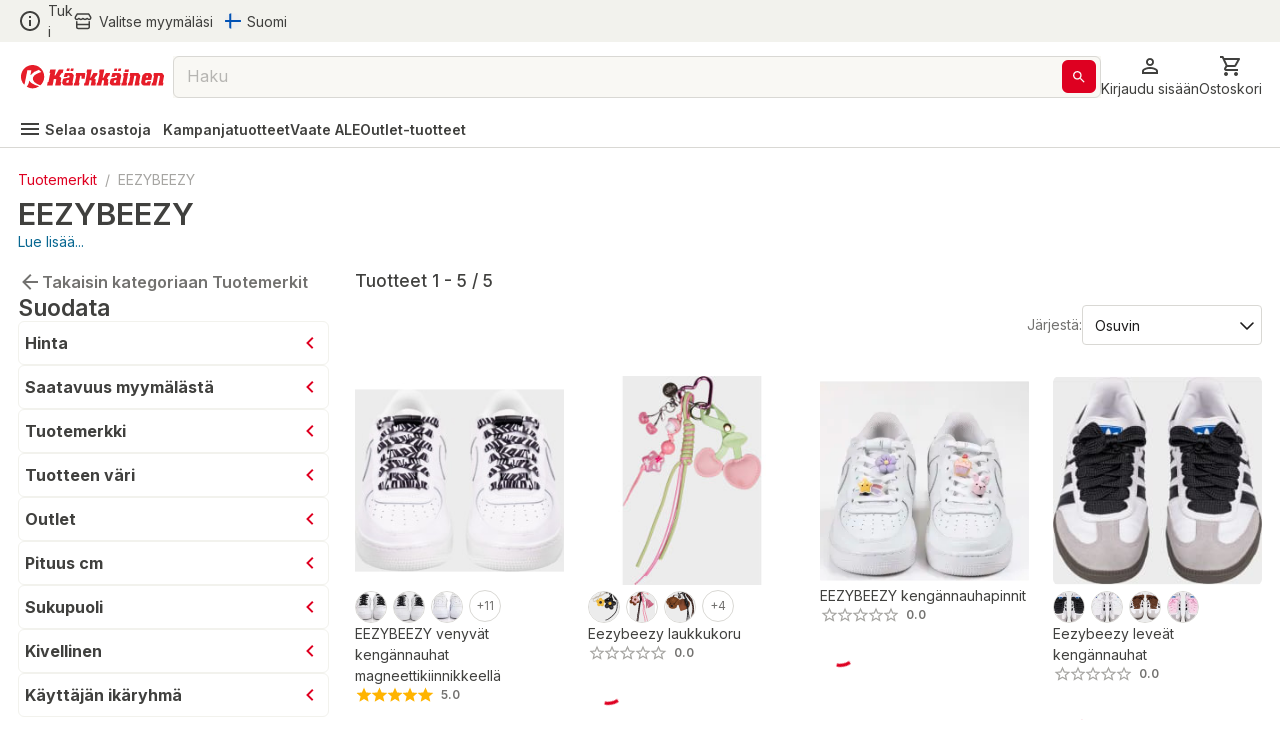

--- FILE ---
content_type: text/html; charset=utf-8
request_url: https://www.karkkainen.com/verkkokauppa/eezybeezy
body_size: 56935
content:
<!DOCTYPE html><html lang="fi-FI"><head><meta charSet="utf-8" data-next-head=""/><meta name="viewport" content="width=device-width" data-next-head=""/><title data-next-head="">EEZYBEEZY | Karkkainen.com verkkokauppa</title><meta name="description" content="Tutustu kattavaan EEZYBEEZY -valikoimaamme. Tilaa tuotteet Kärkkäisen verkkokaupasta helposti ja edullisesti!" data-next-head=""/><meta name="keywords" content="react store" data-next-head=""/><meta property="og:title" content="EEZYBEEZY | Karkkainen.com verkkokauppa" data-next-head=""/><meta property="og:description" content="Tutustu kattavaan EEZYBEEZY -valikoimaamme. Tilaa tuotteet Kärkkäisen verkkokaupasta helposti ja edullisesti!" data-next-head=""/><meta property="og:type" content="website" data-next-head=""/><meta property="og:image" content="https://img.karkkainen.com/image/upload/f_auto,q_auto,c_pad/v1/kategoriakuvat/EEZYBEEZY_banneri.jpg" data-next-head=""/><meta property="og:url" content="https://www.karkkainen.com/verkkokauppa/eezybeezy" data-next-head=""/><meta property="fb:app_id" name="fb_app_id" content="0" data-next-head=""/><link rel="canonical" href="https://www.karkkainen.com/verkkokauppa/eezybeezy" data-next-head=""/><link rel="alternate" hrefLang="fi" href="https://www.karkkainen.com/verkkokauppa/eezybeezy" data-next-head=""/><link rel="alternate" hrefLang="en" href="https://www.karkkainen.com/en-en/eezybeezy-1" data-next-head=""/><link rel="alternate" hrefLang="x-default" href="https://www.karkkainen.com/verkkokauppa/eezybeezy" data-next-head=""/><link rel="shortcut icon" href="https://img.karkkainen.com/image/upload/v1739198376/icons/favicon.ico" data-next-head=""/><link rel="apple-touch-icon" sizes="180x180" href="https://img.karkkainen.com/image/upload/v1739198376/icons/apple-touch-icon.png" data-next-head=""/><link rel="icon" type="image/png" sizes="32x32" href="https://img.karkkainen.com/image/upload/v1739198376/icons/favicon-32x32.png" data-next-head=""/><link rel="icon" type="image/png" sizes="16x16" href="https://img.karkkainen.com/image/upload/v1739198377/icons/favicon-16x16.png" data-next-head=""/><link rel="mask-icon" href="https://img.karkkainen.com/image/upload/v1739198378/icons/safari-pinned-tab.svg" color="#ce0000" data-next-head=""/><link rel="manifest" href="https://img.karkkainen.com/raw/upload/v1739259464/icons/manifest.json" data-next-head=""/><meta name="theme-color" content="#ffffff" data-next-head=""/><meta name="msapplication-navbutton-color" content="#ffffff" data-next-head=""/><meta name="apple-mobile-web-app-status-bar-style" content="#ffffff" data-next-head=""/><meta name="google-site-verification" content="MdR8d1LhejGrT572W0ZsujtwH85pwkqrcC81GIpQVhY" data-next-head=""/><meta name="referrer" content="strict-origin-when-cross-origin"/><link rel="preload" href="/_next/static/media/e4af272ccee01ff0-s.p.woff2" as="font" type="font/woff2" crossorigin="anonymous" data-next-font="size-adjust"/><link rel="preload" href="/_next/static/media/3a6b4f9b39692adf-s.p.woff2" as="font" type="font/woff2" crossorigin="anonymous" data-next-font="size-adjust"/><link rel="preload" href="/_next/static/css/96308fe5fd4c7a80.css" as="style"/><script data-next-head="">(function(w,d,s,l,i){w[l]=w[l]||[];
		w[l].push({'gtm.start': new Date().getTime(),event:'gtm.js'});
		var f=d.getElementsByTagName(s)[0],j=d.createElement(s),dl=l!='dataLayer'?'&l='+l:'';
		j.async=true;j.src='https://www.googletagmanager.com/gtm.js?id='+i+dl+'&gtm_auth=7vTrBnCd560IlBPjSREwPg&gtm_preview=env-1&gtm_cookies_win=x';
		f.parentNode.insertBefore(j,f);})(window,document,'script','dataLayer','GTM-KJWXL87C');</script><script id="breadcrumb-structured-data" type="application/ld+json" data-next-head="">{"@context":"https://schema.org","@type":"BreadcrumbList","itemListElement":[{"@type":"ListItem","position":1,"item":{"@type":"WebPage","@id":"verkkokauppa/brands","name":"Tuotemerkit"}},{"@type":"ListItem","position":2,"item":{"@type":"WebPage","@id":"verkkokauppa/eezybeezy","name":"EEZYBEEZY"}}]}</script><script id="product-listing-structured-data" type="application/ld+json" data-next-head="">{"@context":"https://schema.org","@type":"ItemList","itemListElement":[{"@type":"ListItem","position":1,"url":"/eezybeezy-venyvat-kengannauhat-magneettikiinnikkeella","name":"EEZYBEEZY venyvät kengännauhat magneettikiinnikkeellä"},{"@type":"ListItem","position":2,"url":"/eezybeezy-laukkukoru","name":"Eezybeezy laukkukoru"},{"@type":"ListItem","position":3,"url":"/eezybeezy-kengannauhapinnit","name":"EEZYBEEZY kengännauhapinnit"},{"@type":"ListItem","position":4,"url":"/eezybeezy-leveat-kengannauhat","name":"Eezybeezy leveät kengännauhat"},{"@type":"ListItem","position":5,"url":"/eezybeezy-kengannauhakoristeet","name":"EEZYBEEZY kengännauhakoristeet"}]}</script><link rel="stylesheet" href="/_next/static/css/96308fe5fd4c7a80.css" data-n-g=""/><noscript data-n-css=""></noscript><script defer="" noModule="" src="/_next/static/chunks/polyfills-42372ed130431b0a.js"></script><script id="fetch-wrapper" src="/interceptedFetch.js" defer="" data-nscript="beforeInteractive"></script><script defer="" src="/_next/static/chunks/9557.d8a8030331b61f39.js"></script><script defer="" src="/_next/static/chunks/8391.8b71176e363bbbac.js"></script><script defer="" src="/_next/static/chunks/5852.6433b26c96b3ef1f.js"></script><script defer="" src="/_next/static/chunks/8262.356c9a8727d98c3f.js"></script><script defer="" src="/_next/static/chunks/6476.ac3d8ba83301d5a2.js"></script><script defer="" src="/_next/static/chunks/3520.fa820e1d94b5bab5.js"></script><script defer="" src="/_next/static/chunks/2872.1a10eba40c4c8705.js"></script><script defer="" src="/_next/static/chunks/7493.768f28c4732f7563.js"></script><script defer="" src="/_next/static/chunks/2655.72ff05cf00e1fd7c.js"></script><script defer="" src="/_next/static/chunks/9514.a11c967df7d7b788.js"></script><script defer="" src="/_next/static/chunks/4395.c27f05c04bd795a7.js"></script><script defer="" src="/_next/static/chunks/9341.4a59d8454e25efbf.js"></script><script defer="" src="/_next/static/chunks/9381.bc64e6ad710170e9.js"></script><script defer="" src="/_next/static/chunks/1912.0499ec8549719bff.js"></script><script defer="" src="/_next/static/chunks/1987.5e85c1c692a484ac.js"></script><script defer="" src="/_next/static/chunks/7835.1dbdc6531439535e.js"></script><script defer="" src="/_next/static/chunks/1861.6ed40ab21c12f9b2.js"></script><script defer="" src="/_next/static/chunks/7512.c84f136c7e936a8c.js"></script><script defer="" src="/_next/static/chunks/3876.65bd3b600f1ffe29.js"></script><script defer="" src="/_next/static/chunks/2830.0c07880d61ac24d4.js"></script><script src="/_next/static/chunks/webpack-2c27d000cef1a8d7.js" defer=""></script><script src="/_next/static/chunks/framework-77dff60c8c44585c.js" defer=""></script><script src="/_next/static/chunks/main-55a03e80d258519e.js" defer=""></script><script src="/_next/static/chunks/pages/_app-8d740cf9de7e22ec.js" defer=""></script><script src="/_next/static/chunks/4762-3553ad5b0235aaec.js" defer=""></script><script src="/_next/static/chunks/pages/%5B%5B...path%5D%5D-89fcb0adf157381c.js" defer=""></script><script src="/_next/static/prod-master-03fa01a/_buildManifest.js" defer=""></script><script src="/_next/static/prod-master-03fa01a/_ssgManifest.js" defer=""></script><style data-emotion="css-global 0"></style><style data-emotion="css-global 1ubf5q5">html{-webkit-font-smoothing:antialiased;-moz-osx-font-smoothing:grayscale;box-sizing:border-box;-webkit-text-size-adjust:100%;}*,*::before,*::after{box-sizing:inherit;}strong,b{font-weight:700;}body{margin:0;color:#40403E;font-size:14px;font-weight:var(--font-weight-regular);font-family:'Inter','Inter Fallback',sans-serif;line-height:1.5;background-color:#FFFFFF;}@media print{body{background-color:#FFFFFF;}}body::backdrop{background-color:#FFFFFF;}html,body,#__next{max-width:100vw;min-height:100vh;display:-webkit-box;display:-webkit-flex;display:-ms-flexbox;display:flex;-webkit-flex:1;-ms-flex:1;flex:1;}#__next{-webkit-flex-direction:column;-ms-flex-direction:column;flex-direction:column;}#__next>main{-webkit-flex:1;-ms-flex:1;flex:1;}img{max-width:100%;}:root{--font-weight-light:300;--font-weight-regular:400;--font-weight-medium:500;--font-weight-semibold:600;--font-weight-bold:700;--font-weight-extrabold:800;--font-weight-black:900;}html{font-family:'Inter','Inter Fallback';}body{scroll-behavior:smooth;overflow-x:hidden;}a{-webkit-text-decoration:none;text-decoration:none;}</style><style data-emotion="css-global 1prfaxn">@-webkit-keyframes mui-auto-fill{from{display:block;}}@keyframes mui-auto-fill{from{display:block;}}@-webkit-keyframes mui-auto-fill-cancel{from{display:block;}}@keyframes mui-auto-fill-cancel{from{display:block;}}</style><style data-emotion="css-global animation-61bdi0">@-webkit-keyframes animation-61bdi0{0%{-webkit-transform:rotate(0deg);-moz-transform:rotate(0deg);-ms-transform:rotate(0deg);transform:rotate(0deg);}100%{-webkit-transform:rotate(360deg);-moz-transform:rotate(360deg);-ms-transform:rotate(360deg);transform:rotate(360deg);}}@keyframes animation-61bdi0{0%{-webkit-transform:rotate(0deg);-moz-transform:rotate(0deg);-ms-transform:rotate(0deg);transform:rotate(0deg);}100%{-webkit-transform:rotate(360deg);-moz-transform:rotate(360deg);-ms-transform:rotate(360deg);transform:rotate(360deg);}}</style><style data-emotion="css-global animation-1p2h4ri">@-webkit-keyframes animation-1p2h4ri{0%{stroke-dasharray:1px,200px;stroke-dashoffset:0;}50%{stroke-dasharray:100px,200px;stroke-dashoffset:-15px;}100%{stroke-dasharray:100px,200px;stroke-dashoffset:-125px;}}@keyframes animation-1p2h4ri{0%{stroke-dasharray:1px,200px;stroke-dashoffset:0;}50%{stroke-dasharray:100px,200px;stroke-dashoffset:-15px;}100%{stroke-dasharray:100px,200px;stroke-dashoffset:-125px;}}</style><style data-emotion="css niqlmz c4sutr hboir5 8atqhb enzp3o 1c9a7ij yel2vb vubbuv 1wor0f2 6fplvy 1ncqlr 1vfrdif 1ldlvn6 168bo85 141mxaz 194m2n5 i3xlzd lei1jj dp9slk vqftt7 241b0n 16xyz09 1qd7z1h golqna 1ixu8w1 18uocj2 goyk03 83qakc igs3ac ihdtdm 1hyfx7x blckvs 15k7dfo a2o8i4 1jjtqn2 18jqfyr dvxtzn 1qorw4h pezxv1 1yzq1ff lio56p iyc0g7 15unhmx 4wb6l8 17qr7ll 1wvrbv1 1abmhwt jq9wdi xzuj91 y7q4uq 1prz8mb gojse6 s84vu6 1w43iwt 145gtlm y80v9p eiajwa j7qwjs 1350c62 thqn8b ltbwea nhb8h9 3mf706 1u8h5t9 1b6n4o1 cbl6n5 3v875k 1arudfi 1gh2z6u brpz7e 1h8brqu 1u1uayy 4lyn3r mbssy4 1u5xrkq 1ge90ft ah1ldb 1xtena5 datoo1 1shgu5d 1wwew76 1h7oyr6 pw9ajl lalvi9 14pxth5 1qfx752 slpad3 1n11r91 lcw28l 12ktxaq 1enh5nt oowezu 1ju8xa6 a0y2e3 8xs788 1hieftg uxwch2 1wzokbh 3ndvyc 10opxo5 m5faut 1x1xdwy 1ogrfs3 13i1f9f l8yje8 1e5gnjc 1368je9 1hhg5vh 19sbefm ji5ubp 1v8idpz 16hkx7z 1m9pwf3 y3ie6z 14a3ucr tje87y ce78ha 139gauj 1qk2bm 1l96w9z 1lfmb2w u3kdk7 10a8187 1qegpjb swhhd8 1nt8p6 10jrrou 1dn2ktn vlbvlj 1sty4az k0sogd 4jdz55 ryyy2f 1td539b 457xg9 1bwx68r 1jnh1ax jrxmhx toc6hn nggo7s f2h1uk 16j7n4g 7pkyz5 16glvjy qza8cg 1ndb9qj c06wgv 1hayx65 1dgikqb 1r4up72 azxi8u 14p26hn n1mv6t 13o7eu2 14891ef mf93gm 1owxskb 1czdd7e lv2mb5 1tdger0 18pp84j rcc9d8 ifxbcv 1nmaced gniua1 1gvjt5z i7uxux 1mvebuf 13o28i1 ct450q 1o7gf9c 1mvxp74 6bbm6p knilkx 1juhaei 3dgk3m 7ynf4s 1upilqn 6ich6w ciba5t 1wizz3f rg3ob3 1l6c7y9 14u6frn 91w3mz tfxokg qmyy04 1o29l15 1hdbc19 15gzzkv gsi3kv 1s536k1 1o2yft2 16gk1z 199h1xi x5v50y 1wxagyz 131mijd 1vk6d9b 1osz0ga nwennf g57jq7 1pomm96 4w2mif 1d7lhnp 1h9ajyh p1lxia 3ctn6a 11fjv26 9dpiz0 13w0adg 16ryx6w">.css-niqlmz{background-color:#FFFFFF;color:#40403E;-webkit-transition:box-shadow 300ms cubic-bezier(0.4, 0, 0.2, 1) 0ms;transition:box-shadow 300ms cubic-bezier(0.4, 0, 0.2, 1) 0ms;box-shadow:none;border:1px solid #D9D8D4;display:-webkit-box;display:-webkit-flex;display:-ms-flexbox;display:flex;-webkit-flex-direction:column;-ms-flex-direction:column;flex-direction:column;width:100%;box-sizing:border-box;-webkit-flex-shrink:0;-ms-flex-negative:0;flex-shrink:0;position:fixed;z-index:1100;top:0;left:auto;right:0;background-color:#DE0021;color:#ffffff;position:fixed;top:0;left:0;right:0;z-index:1100;color:#40403E;border:none;border-bottom:1px solid #D9D8D4;}@media print{.css-niqlmz{position:absolute;}}.css-c4sutr{height:auto;overflow:visible;-webkit-transition:height 300ms cubic-bezier(0.4, 0, 0.2, 1) 0ms;transition:height 300ms cubic-bezier(0.4, 0, 0.2, 1) 0ms;}.css-hboir5{display:-webkit-box;display:-webkit-flex;display:-ms-flexbox;display:flex;width:100%;}.css-8atqhb{width:100%;}.css-enzp3o{position:relative;display:-webkit-box;display:-webkit-flex;display:-ms-flexbox;display:flex;-webkit-align-items:center;-webkit-box-align:center;-ms-flex-align:center;align-items:center;padding-left:12px;padding-right:12px;min-height:56px;background-color:#F2F2ED;-webkit-box-pack:center;-ms-flex-pack:center;-webkit-justify-content:center;justify-content:center;min-height:-webkit-fit-content!important;min-height:-moz-fit-content!important;min-height:fit-content!important;padding-left:12px;padding-right:12px;}@media (min-width:430px){.css-enzp3o{padding-left:18px;padding-right:18px;}}@media (min-width:0px){@media (orientation: landscape){.css-enzp3o{min-height:48px;}}}@media (min-width:430px){.css-enzp3o{min-height:64px;}}.css-1c9a7ij{display:-webkit-box;display:-webkit-flex;display:-ms-flexbox;display:flex;-webkit-flex-direction:row;-ms-flex-direction:row;flex-direction:row;width:100%;-webkit-box-pack:justify;-webkit-justify-content:space-between;justify-content:space-between;-webkit-align-items:center;-webkit-box-align:center;-ms-flex-align:center;align-items:center;max-width:1920px;}.css-yel2vb{display:-webkit-box;display:-webkit-flex;display:-ms-flexbox;display:flex;-webkit-flex-direction:row;-ms-flex-direction:row;flex-direction:row;-webkit-align-items:center;-webkit-box-align:center;-ms-flex-align:center;align-items:center;display:-webkit-box;display:-webkit-flex;display:-ms-flexbox;display:flex;width:-webkit-max-content;width:-moz-max-content;width:max-content;cursor:pointer;color:#40403E;-webkit-text-decoration:none;text-decoration:none;}.css-yel2vb>:not(style):not(style){margin:0;}.css-yel2vb>:not(style)~:not(style){margin-left:6px;}.css-yel2vb:hover{color:#DE0021;}.css-vubbuv{-webkit-user-select:none;-moz-user-select:none;-ms-user-select:none;user-select:none;width:1em;height:1em;display:inline-block;fill:currentColor;-webkit-flex-shrink:0;-ms-flex-negative:0;flex-shrink:0;-webkit-transition:fill 200ms cubic-bezier(0.4, 0, 0.2, 1) 0ms;transition:fill 200ms cubic-bezier(0.4, 0, 0.2, 1) 0ms;font-size:1.5rem;}.css-1wor0f2{margin:0;font-size:14px;font-weight:var(--font-weight-regular);font-family:'Inter','Inter Fallback',sans-serif;line-height:1.5;word-break:break-word;-webkit-hyphens:auto;-moz-hyphens:auto;-ms-hyphens:auto;hyphens:auto;text-wrap:nowrap;}.css-6fplvy{display:-webkit-box;display:-webkit-flex;display:-ms-flexbox;display:flex;-webkit-flex-direction:row;-ms-flex-direction:row;flex-direction:row;height:32px;width:100%;-webkit-align-items:center;-webkit-box-align:center;-ms-flex-align:center;align-items:center;-webkit-box-pack:end;-ms-flex-pack:end;-webkit-justify-content:end;justify-content:end;}.css-6fplvy>:not(style):not(style){margin:0;}.css-6fplvy>:not(style)~:not(style){margin-left:12px;}.css-1ncqlr{display:-webkit-inline-box;display:-webkit-inline-flex;display:-ms-inline-flexbox;display:inline-flex;-webkit-align-items:center;-webkit-box-align:center;-ms-flex-align:center;align-items:center;-webkit-box-pack:center;-ms-flex-pack:center;-webkit-justify-content:center;justify-content:center;position:relative;box-sizing:border-box;-webkit-tap-highlight-color:transparent;background-color:transparent;outline:0;border:0;margin:0;border-radius:0;padding:0;cursor:pointer;-webkit-user-select:none;-moz-user-select:none;-ms-user-select:none;user-select:none;vertical-align:middle;-moz-appearance:none;-webkit-appearance:none;-webkit-text-decoration:none;text-decoration:none;color:inherit;font-size:15px;font-weight:var(--font-weight-regular);text-transform:none;font-family:'Inter','Inter Fallback',sans-serif;line-height:1.75;min-width:64px;padding:6px 8px;border-radius:6px;-webkit-transition:background-color 250ms cubic-bezier(0.4, 0, 0.2, 1) 0ms,box-shadow 250ms cubic-bezier(0.4, 0, 0.2, 1) 0ms,border-color 250ms cubic-bezier(0.4, 0, 0.2, 1) 0ms,color 250ms cubic-bezier(0.4, 0, 0.2, 1) 0ms;transition:background-color 250ms cubic-bezier(0.4, 0, 0.2, 1) 0ms,box-shadow 250ms cubic-bezier(0.4, 0, 0.2, 1) 0ms,border-color 250ms cubic-bezier(0.4, 0, 0.2, 1) 0ms,color 250ms cubic-bezier(0.4, 0, 0.2, 1) 0ms;color:#DE0021;min-width:auto;font-weight:600;box-shadow:none!important;box-shadow:none;min-width:unset;color:#DE0021;padding-top:6px;padding-bottom:6px;padding-left:9px;padding-right:9px;font-size:16px;color:#40403E;padding-left:0px;padding-right:0px;}.css-1ncqlr::-moz-focus-inner{border-style:none;}.css-1ncqlr.Mui-disabled{pointer-events:none;cursor:default;}@media print{.css-1ncqlr{-webkit-print-color-adjust:exact;color-adjust:exact;}}.css-1ncqlr:hover{-webkit-text-decoration:none;text-decoration:none;background-color:rgba(222, 0, 33, 0.04);}@media (hover: none){.css-1ncqlr:hover{background-color:transparent;}}.css-1ncqlr.Mui-disabled{color:#A6A5A2;}.css-1ncqlr svg>path{-webkit-transition:fill 300ms cubic-bezier(0.4, 0, 0.2, 1) 0ms;transition:fill 300ms cubic-bezier(0.4, 0, 0.2, 1) 0ms;fill:currentColor;}.css-1ncqlr:hover{color:#AB191E;background-color:unset;}.css-1ncqlr:hover{color:#DE0021;}.css-1vfrdif{display:-webkit-box;display:-webkit-flex;display:-ms-flexbox;display:flex;-webkit-flex-direction:row;-ms-flex-direction:row;flex-direction:row;-webkit-align-items:center;-webkit-box-align:center;-ms-flex-align:center;align-items:center;}.css-1vfrdif>:not(style):not(style){margin:0;}.css-1vfrdif>:not(style)~:not(style){margin-left:6px;}.css-1ldlvn6{margin:0;font-size:14px;font-weight:var(--font-weight-regular);font-family:'Inter','Inter Fallback',sans-serif;line-height:1.5;word-break:break-word;-webkit-hyphens:auto;-moz-hyphens:auto;-ms-hyphens:auto;hyphens:auto;}.css-168bo85{-webkit-user-select:none;-moz-user-select:none;-ms-user-select:none;user-select:none;width:1em;height:1em;display:inline-block;fill:currentColor;-webkit-flex-shrink:0;-ms-flex-negative:0;flex-shrink:0;-webkit-transition:fill 200ms cubic-bezier(0.4, 0, 0.2, 1) 0ms;transition:fill 200ms cubic-bezier(0.4, 0, 0.2, 1) 0ms;font-size:1.5rem;fontsize:16px;display:-webkit-box;display:-webkit-flex;display:-ms-flexbox;display:flex;-webkit-align-items:center;-webkit-box-align:center;-ms-flex-align:center;align-items:center;-webkit-box-pack:center;-ms-flex-pack:center;-webkit-justify-content:center;justify-content:center;height:16px;width:16px;}.css-141mxaz{position:relative;display:-webkit-box;display:-webkit-flex;display:-ms-flexbox;display:flex;-webkit-align-items:center;-webkit-box-align:center;-ms-flex-align:center;align-items:center;padding-left:12px;padding-right:12px;min-height:56px;background-color:#FFFFFF;-webkit-box-pack:center;-ms-flex-pack:center;-webkit-justify-content:center;justify-content:center;min-height:-webkit-fit-content!important;min-height:-moz-fit-content!important;min-height:fit-content!important;padding-top:6px;padding-left:12px;padding-right:12px;border:none;}@media (min-width:430px){.css-141mxaz{padding-left:18px;padding-right:18px;}}@media (min-width:0px){@media (orientation: landscape){.css-141mxaz{min-height:48px;}}}@media (min-width:430px){.css-141mxaz{min-height:64px;}}@media (min-width:0px){.css-141mxaz{padding-bottom:0px;}}@media (min-width:992px){.css-141mxaz{padding-bottom:6px;}}.css-194m2n5{display:-webkit-box;display:-webkit-flex;display:-ms-flexbox;display:flex;-webkit-flex-direction:row;-ms-flex-direction:row;flex-direction:row;gap:18px;width:100%;-webkit-box-pack:justify;-webkit-justify-content:space-between;justify-content:space-between;-webkit-align-items:center;-webkit-box-align:center;-ms-flex-align:center;align-items:center;max-width:1920px;}.css-i3xlzd{margin:0;font:inherit;word-break:break-word;-webkit-hyphens:auto;-moz-hyphens:auto;-ms-hyphens:auto;hyphens:auto;color:#DE0021;-webkit-text-decoration:underline;text-decoration:underline;text-decoration-color:rgba(222, 0, 33, 0.4);-webkit-text-decoration:none;text-decoration:none;display:-webkit-box;display:-webkit-flex;display:-ms-flexbox;display:flex;-webkit-align-items:center;-webkit-box-align:center;-ms-flex-align:center;align-items:center;margin-left:-6px;}.css-i3xlzd:hover{text-decoration-color:inherit;}.css-lei1jj{-webkit-user-select:none;-moz-user-select:none;-ms-user-select:none;user-select:none;width:1em;height:1em;display:inline-block;fill:currentColor;-webkit-flex-shrink:0;-ms-flex-negative:0;flex-shrink:0;-webkit-transition:fill 200ms cubic-bezier(0.4, 0, 0.2, 1) 0ms;transition:fill 200ms cubic-bezier(0.4, 0, 0.2, 1) 0ms;font-size:1.5rem;font-size:24px;width:27px;cursor:pointer;}@media (min-width:0px){.css-lei1jj{display:none;}}@media (min-width:430px){.css-lei1jj{display:none;}}.css-dp9slk{-webkit-user-select:none;-moz-user-select:none;-ms-user-select:none;user-select:none;width:1em;height:1em;display:inline-block;fill:currentColor;-webkit-flex-shrink:0;-ms-flex-negative:0;flex-shrink:0;-webkit-transition:fill 200ms cubic-bezier(0.4, 0, 0.2, 1) 0ms;transition:fill 200ms cubic-bezier(0.4, 0, 0.2, 1) 0ms;font-size:1.5rem;font-size:24px;width:161px;cursor:pointer;}@media (min-width:0px){.css-dp9slk{display:inline;}}@media (min-width:430px){.css-dp9slk{display:inline;}}.css-vqftt7{-webkit-box-flex:1;-webkit-flex-grow:1;-ms-flex-positive:1;flex-grow:1;position:relative;-webkit-box-pack:center;-ms-flex-pack:center;-webkit-justify-content:center;justify-content:center;}@media (min-width:0px){.css-vqftt7{display:none;}}@media (min-width:992px){.css-vqftt7{display:-webkit-box;display:-webkit-flex;display:-ms-flexbox;display:flex;}}.css-241b0n{position:fixed;display:-webkit-box;display:-webkit-flex;display:-ms-flexbox;display:flex;-webkit-align-items:center;-webkit-box-align:center;-ms-flex-align:center;align-items:center;-webkit-box-pack:center;-ms-flex-pack:center;-webkit-justify-content:center;justify-content:center;right:0;bottom:0;top:0;left:0;background-color:rgba(0, 0, 0, 0.5);-webkit-tap-highlight-color:transparent;z-index:10;}.css-241b0n.MuiBackdrop-root{margin-left:0!important;}.css-16xyz09{-webkit-box-flex:1;-webkit-flex-grow:1;-ms-flex-positive:1;flex-grow:1;background-color:#FFFFFF;z-index:20;top:0;max-width:992px;width:100%;position:static;border-radius:12px;}.css-1qd7z1h{display:-webkit-inline-box;display:-webkit-inline-flex;display:-ms-inline-flexbox;display:inline-flex;-webkit-flex-direction:column;-ms-flex-direction:column;flex-direction:column;position:relative;min-width:0;padding:0;margin:0;border:0;vertical-align:top;font-size:16px;width:100%;height:42px;-webkit-box-flex:1;-webkit-flex-grow:1;-ms-flex-positive:1;flex-grow:1;background-color:#F9F8F4;}.css-1qd7z1h input::-webkit-input-placeholder{color:#A6A5A2;opacity:1;}.css-1qd7z1h input::-moz-placeholder{color:#A6A5A2;opacity:1;}.css-1qd7z1h input:-ms-input-placeholder{color:#A6A5A2;opacity:1;}.css-1qd7z1h input::placeholder{color:#A6A5A2;opacity:1;}.css-1qd7z1h fieldset{border-width:1px;border-color:#D9D8D4;}.css-1qd7z1h .MuiOutlinedInput-input::-webkit-input-placeholder{opacity:0.8;}.css-golqna{font-size:14px;font-weight:var(--font-weight-regular);font-family:'Inter','Inter Fallback',sans-serif;line-height:1.4375em;color:#40403E;box-sizing:border-box;position:relative;cursor:text;display:-webkit-inline-box;display:-webkit-inline-flex;display:-ms-inline-flexbox;display:inline-flex;-webkit-align-items:center;-webkit-box-align:center;-ms-flex-align:center;align-items:center;position:relative;border-radius:6px;padding-right:14px;font-size:16px;height:100%;padding-right:5px;}.css-golqna.Mui-disabled{color:#D9D8D4;cursor:default;}.css-golqna:hover .MuiOutlinedInput-notchedOutline{border-color:#40403E;}@media (hover: none){.css-golqna:hover .MuiOutlinedInput-notchedOutline{border-color:rgba(0, 0, 0, 0.23);}}.css-golqna.Mui-focused .MuiOutlinedInput-notchedOutline{border-color:#DE0021;border-width:2px;}.css-golqna.Mui-error .MuiOutlinedInput-notchedOutline{border-color:#d32f2f;}.css-golqna.Mui-disabled .MuiOutlinedInput-notchedOutline{border-color:#A6A5A2;}.css-golqna fieldset.MuiOutlinedInput-notchedOutline{top:0;}.css-golqna legend{display:none;}.css-golqna:hover fieldset.MuiOutlinedInput-notchedOutline{border-color:#A6A5A2;}.css-golqna.Mui-focused fieldset.MuiOutlinedInput-notchedOutline{border-color:#A6A5A2;}.css-golqna.Mui-disabled fieldset.MuiOutlinedInput-notchedOutline{border-color:#F2F2ED;}.css-golqna.Mui-error fieldset.MuiOutlinedInput-notchedOutline{border-color:#DE0021;}.css-golqna input::-webkit-search-cancel-button{display:none;}.css-1ixu8w1{font:inherit;letter-spacing:inherit;color:currentColor;padding:4px 0 5px;border:0;box-sizing:content-box;background:none;height:1.4375em;margin:0;-webkit-tap-highlight-color:transparent;display:block;min-width:0;width:100%;-webkit-animation-name:mui-auto-fill-cancel;animation-name:mui-auto-fill-cancel;-webkit-animation-duration:10ms;animation-duration:10ms;padding-top:1px;-moz-appearance:textfield;padding:8.5px 14px;padding-right:0;}.css-1ixu8w1::-webkit-input-placeholder{color:currentColor;opacity:0.42;-webkit-transition:opacity 200ms cubic-bezier(0.4, 0, 0.2, 1) 0ms;transition:opacity 200ms cubic-bezier(0.4, 0, 0.2, 1) 0ms;}.css-1ixu8w1::-moz-placeholder{color:currentColor;opacity:0.42;-webkit-transition:opacity 200ms cubic-bezier(0.4, 0, 0.2, 1) 0ms;transition:opacity 200ms cubic-bezier(0.4, 0, 0.2, 1) 0ms;}.css-1ixu8w1:-ms-input-placeholder{color:currentColor;opacity:0.42;-webkit-transition:opacity 200ms cubic-bezier(0.4, 0, 0.2, 1) 0ms;transition:opacity 200ms cubic-bezier(0.4, 0, 0.2, 1) 0ms;}.css-1ixu8w1::-ms-input-placeholder{color:currentColor;opacity:0.42;-webkit-transition:opacity 200ms cubic-bezier(0.4, 0, 0.2, 1) 0ms;transition:opacity 200ms cubic-bezier(0.4, 0, 0.2, 1) 0ms;}.css-1ixu8w1:focus{outline:0;}.css-1ixu8w1:invalid{box-shadow:none;}.css-1ixu8w1::-webkit-search-decoration{-webkit-appearance:none;}label[data-shrink=false]+.MuiInputBase-formControl .css-1ixu8w1::-webkit-input-placeholder{opacity:0!important;}label[data-shrink=false]+.MuiInputBase-formControl .css-1ixu8w1::-moz-placeholder{opacity:0!important;}label[data-shrink=false]+.MuiInputBase-formControl .css-1ixu8w1:-ms-input-placeholder{opacity:0!important;}label[data-shrink=false]+.MuiInputBase-formControl .css-1ixu8w1::-ms-input-placeholder{opacity:0!important;}label[data-shrink=false]+.MuiInputBase-formControl .css-1ixu8w1:focus::-webkit-input-placeholder{opacity:0.42;}label[data-shrink=false]+.MuiInputBase-formControl .css-1ixu8w1:focus::-moz-placeholder{opacity:0.42;}label[data-shrink=false]+.MuiInputBase-formControl .css-1ixu8w1:focus:-ms-input-placeholder{opacity:0.42;}label[data-shrink=false]+.MuiInputBase-formControl .css-1ixu8w1:focus::-ms-input-placeholder{opacity:0.42;}.css-1ixu8w1.Mui-disabled{opacity:1;-webkit-text-fill-color:#D9D8D4;}.css-1ixu8w1:-webkit-autofill{-webkit-animation-duration:5000s;animation-duration:5000s;-webkit-animation-name:mui-auto-fill;animation-name:mui-auto-fill;}.css-1ixu8w1:-webkit-autofill{border-radius:inherit;}.css-18uocj2{display:-webkit-box;display:-webkit-flex;display:-ms-flexbox;display:flex;height:0.01em;max-height:2em;-webkit-align-items:center;-webkit-box-align:center;-ms-flex-align:center;align-items:center;white-space:nowrap;color:#737270;margin-left:8px;}.css-goyk03{display:-webkit-inline-box;display:-webkit-inline-flex;display:-ms-inline-flexbox;display:inline-flex;-webkit-align-items:center;-webkit-box-align:center;-ms-flex-align:center;align-items:center;-webkit-box-pack:center;-ms-flex-pack:center;-webkit-justify-content:center;justify-content:center;position:relative;box-sizing:border-box;-webkit-tap-highlight-color:transparent;background-color:transparent;outline:0;border:0;margin:0;border-radius:0;padding:0;cursor:pointer;-webkit-user-select:none;-moz-user-select:none;-ms-user-select:none;user-select:none;vertical-align:middle;-moz-appearance:none;-webkit-appearance:none;-webkit-text-decoration:none;text-decoration:none;color:inherit;font-size:15px;font-weight:var(--font-weight-regular);text-transform:none;font-family:'Inter','Inter Fallback',sans-serif;line-height:1.75;min-width:64px;padding:6px 16px;border-radius:6px;-webkit-transition:background-color 250ms cubic-bezier(0.4, 0, 0.2, 1) 0ms,box-shadow 250ms cubic-bezier(0.4, 0, 0.2, 1) 0ms,border-color 250ms cubic-bezier(0.4, 0, 0.2, 1) 0ms,color 250ms cubic-bezier(0.4, 0, 0.2, 1) 0ms;transition:background-color 250ms cubic-bezier(0.4, 0, 0.2, 1) 0ms,box-shadow 250ms cubic-bezier(0.4, 0, 0.2, 1) 0ms,border-color 250ms cubic-bezier(0.4, 0, 0.2, 1) 0ms,color 250ms cubic-bezier(0.4, 0, 0.2, 1) 0ms;color:#ffffff;background-color:#DE0021;box-shadow:0px 4px 8px -1px rgba(0,0,0,0.02),0px 6px 4px -1px rgba(0,0,0,0.03);min-width:auto;font-weight:600;box-shadow:none!important;padding-top:6px;padding-bottom:6px;padding-left:9px;padding-right:9px;font-size:16px;height:33px;}.css-goyk03::-moz-focus-inner{border-style:none;}.css-goyk03.Mui-disabled{pointer-events:none;cursor:default;}@media print{.css-goyk03{-webkit-print-color-adjust:exact;color-adjust:exact;}}.css-goyk03:hover{-webkit-text-decoration:none;text-decoration:none;background-color:#AB191E;box-shadow:inset 0px 1px 2px 2px rgba(0,0,0,0.1),inset 0px 2px 1px 0px rgba(0,0,0,0.1);}@media (hover: none){.css-goyk03:hover{background-color:#DE0021;}}.css-goyk03:active{box-shadow:none;}.css-goyk03.Mui-focusVisible{box-shadow:none;}.css-goyk03.Mui-disabled{color:#A6A5A2;box-shadow:none;background-color:#F2F2ED;}.css-goyk03 svg>path{-webkit-transition:fill 300ms cubic-bezier(0.4, 0, 0.2, 1) 0ms;transition:fill 300ms cubic-bezier(0.4, 0, 0.2, 1) 0ms;fill:currentColor;}.css-83qakc{-webkit-user-select:none;-moz-user-select:none;-ms-user-select:none;user-select:none;width:1em;height:1em;display:inline-block;fill:currentColor;-webkit-flex-shrink:0;-ms-flex-negative:0;flex-shrink:0;-webkit-transition:fill 200ms cubic-bezier(0.4, 0, 0.2, 1) 0ms;transition:fill 200ms cubic-bezier(0.4, 0, 0.2, 1) 0ms;font-size:1.5rem;color:#fafafa;font-size:16px;}.css-igs3ac{text-align:left;position:absolute;bottom:0;right:0;top:-5px;left:0;margin:0;padding:0 8px;pointer-events:none;border-radius:inherit;border-style:solid;border-width:1px;overflow:hidden;min-width:0%;border-color:rgba(0, 0, 0, 0.23);}.css-ihdtdm{float:unset;width:auto;overflow:hidden;padding:0;line-height:11px;-webkit-transition:width 150ms cubic-bezier(0.0, 0, 0.2, 1) 0ms;transition:width 150ms cubic-bezier(0.0, 0, 0.2, 1) 0ms;}.css-1hyfx7x{display:none;}.css-blckvs{display:-webkit-box;display:-webkit-flex;display:-ms-flexbox;display:flex;-webkit-flex-direction:column;-ms-flex-direction:column;flex-direction:column;margin-top:6px;-webkit-box-pack:space-around;-ms-flex-pack:space-around;-webkit-justify-content:space-around;justify-content:space-around;padding:6px;gap:12px;}@media (min-width:992px){.css-blckvs{-webkit-flex-direction:column;-ms-flex-direction:column;flex-direction:column;}}@media (min-width:1440px){.css-blckvs{-webkit-flex-direction:row;-ms-flex-direction:row;flex-direction:row;}}.css-15k7dfo{display:-webkit-box;display:-webkit-flex;display:-ms-flexbox;display:flex;-webkit-flex-direction:column;-ms-flex-direction:column;flex-direction:column;gap:6px;}@media (min-width:992px){.css-15k7dfo{width:100%;}}@media (min-width:1440px){.css-15k7dfo{width:50%;}}.css-a2o8i4{margin:0;font-size:16px;font-weight:var(--font-weight-medium);font-family:'Inter','Inter Fallback',sans-serif;line-height:1.334;word-break:break-word;-webkit-hyphens:auto;-moz-hyphens:auto;-ms-hyphens:auto;hyphens:auto;color:#A6A5A2;font-weight:500;}.css-1jjtqn2{display:-webkit-box;display:-webkit-flex;display:-ms-flexbox;display:flex;-webkit-flex-direction:column;-ms-flex-direction:column;flex-direction:column;row-gap:6px;}@media (min-width:430px){.css-1jjtqn2{-webkit-align-items:initial;-webkit-box-align:initial;-ms-flex-align:initial;align-items:initial;}}@media (min-width:992px){.css-1jjtqn2{-webkit-align-items:space-between;-webkit-box-align:space-between;-ms-flex-align:space-between;align-items:space-between;}}.css-18jqfyr{display:-webkit-box;display:-webkit-flex;display:-ms-flexbox;display:flex;-webkit-flex-direction:column;-ms-flex-direction:column;flex-direction:column;position:relative;}.css-dvxtzn{display:-webkit-box;display:-webkit-flex;display:-ms-flexbox;display:flex;-webkit-flex-direction:column;-ms-flex-direction:column;flex-direction:column;-webkit-align-items:center;-webkit-box-align:center;-ms-flex-align:center;align-items:center;}.css-1qorw4h{margin:0;font-size:14px;font-weight:var(--font-weight-regular);font-family:'Inter','Inter Fallback',sans-serif;line-height:1.5;word-break:break-word;-webkit-hyphens:auto;-moz-hyphens:auto;-ms-hyphens:auto;hyphens:auto;text-align:center;}@media (min-width:0px){.css-1qorw4h{display:none;}}@media (min-width:430px){.css-1qorw4h{display:none;}}@media (min-width:992px){.css-1qorw4h{display:block;}}.css-pezxv1{margin:0;font:inherit;word-break:break-word;-webkit-hyphens:auto;-moz-hyphens:auto;-ms-hyphens:auto;hyphens:auto;color:#DE0021;-webkit-text-decoration:underline;text-decoration:underline;text-decoration-color:rgba(222, 0, 33, 0.4);-webkit-text-decoration:none;text-decoration:none;color:#40403E;padding-left:0px;padding-right:0px;}.css-pezxv1:hover{text-decoration-color:inherit;}.css-pezxv1:hover{color:#DE0021;}.css-1yzq1ff{position:relative;display:-webkit-inline-box;display:-webkit-inline-flex;display:-ms-inline-flexbox;display:inline-flex;vertical-align:middle;-webkit-flex-shrink:0;-ms-flex-negative:0;flex-shrink:0;}.css-1yzq1ff .MuiBadge-badge{right:1px;top:6px;border:2px solid;padding:1px 4px;word-break:normal;}.css-lio56p{display:-webkit-box;display:-webkit-flex;display:-ms-flexbox;display:flex;-webkit-flex-direction:row;-ms-flex-direction:row;flex-direction:row;-webkit-box-flex-wrap:wrap;-webkit-flex-wrap:wrap;-ms-flex-wrap:wrap;flex-wrap:wrap;-webkit-box-pack:center;-ms-flex-pack:center;-webkit-justify-content:center;justify-content:center;-webkit-align-content:center;-ms-flex-line-pack:center;align-content:center;-webkit-align-items:center;-webkit-box-align:center;-ms-flex-align:center;align-items:center;position:absolute;box-sizing:border-box;font-family:'Inter','Inter Fallback',sans-serif;font-weight:500;font-size:0.75rem;min-width:20px;line-height:1;padding:0 6px;height:20px;border-radius:10px;z-index:1;-webkit-transition:-webkit-transform 225ms cubic-bezier(0.4, 0, 0.2, 1) 0ms;transition:transform 225ms cubic-bezier(0.4, 0, 0.2, 1) 0ms;background-color:#DE0021;color:#ffffff;top:0;right:0;-webkit-transform:scale(1) translate(50%, -50%);-moz-transform:scale(1) translate(50%, -50%);-ms-transform:scale(1) translate(50%, -50%);transform:scale(1) translate(50%, -50%);transform-origin:100% 0%;-webkit-transition:-webkit-transform 195ms cubic-bezier(0.4, 0, 0.2, 1) 0ms;transition:transform 195ms cubic-bezier(0.4, 0, 0.2, 1) 0ms;}.css-lio56p.MuiBadge-invisible{-webkit-transform:scale(0) translate(50%, -50%);-moz-transform:scale(0) translate(50%, -50%);-ms-transform:scale(0) translate(50%, -50%);transform:scale(0) translate(50%, -50%);}.css-iyc0g7{position:relative;display:-webkit-box;display:-webkit-flex;display:-ms-flexbox;display:flex;-webkit-align-items:center;-webkit-box-align:center;-ms-flex-align:center;align-items:center;padding-left:12px;padding-right:12px;min-height:56px;background-color:#FFFFFF;-webkit-box-pack:center;-ms-flex-pack:center;-webkit-justify-content:center;justify-content:center;min-height:-webkit-fit-content!important;min-height:-moz-fit-content!important;min-height:fit-content!important;padding-top:6px;padding-bottom:6px;padding-left:12px;padding-right:12px;}@media (min-width:430px){.css-iyc0g7{padding-left:18px;padding-right:18px;}}@media (min-width:0px){@media (orientation: landscape){.css-iyc0g7{min-height:48px;}}}@media (min-width:430px){.css-iyc0g7{min-height:64px;}}.css-15unhmx{display:-webkit-box;display:-webkit-flex;display:-ms-flexbox;display:flex;-webkit-flex-direction:row;-ms-flex-direction:row;flex-direction:row;gap:6px;-webkit-box-pack:justify;-webkit-justify-content:space-between;justify-content:space-between;-webkit-align-items:center;-webkit-box-align:center;-ms-flex-align:center;align-items:center;width:100%;}@media (min-width:0px){.css-15unhmx{display:-webkit-box;display:-webkit-flex;display:-ms-flexbox;display:flex;}}@media (min-width:992px){.css-15unhmx{display:none;}}.css-4wb6l8{display:-webkit-inline-box;display:-webkit-inline-flex;display:-ms-inline-flexbox;display:inline-flex;-webkit-align-items:center;-webkit-box-align:center;-ms-flex-align:center;align-items:center;-webkit-box-pack:center;-ms-flex-pack:center;-webkit-justify-content:center;justify-content:center;position:relative;box-sizing:border-box;-webkit-tap-highlight-color:transparent;background-color:transparent;outline:0;border:0;margin:0;border-radius:0;padding:0;cursor:pointer;-webkit-user-select:none;-moz-user-select:none;-ms-user-select:none;user-select:none;vertical-align:middle;-moz-appearance:none;-webkit-appearance:none;-webkit-text-decoration:none;text-decoration:none;color:inherit;text-align:center;-webkit-flex:0 0 auto;-ms-flex:0 0 auto;flex:0 0 auto;font-size:1.5rem;padding:8px;border-radius:50%;overflow:visible;color:#737270;-webkit-transition:background-color 150ms cubic-bezier(0.4, 0, 0.2, 1) 0ms;transition:background-color 150ms cubic-bezier(0.4, 0, 0.2, 1) 0ms;margin-left:-12px;color:inherit;padding:9px;font-weight:700;box-shadow:none;border-radius:6px;color:#DE0021;height:48px;}.css-4wb6l8::-moz-focus-inner{border-style:none;}.css-4wb6l8.Mui-disabled{pointer-events:none;cursor:default;}@media print{.css-4wb6l8{-webkit-print-color-adjust:exact;color-adjust:exact;}}.css-4wb6l8.Mui-disabled{background-color:transparent;color:#A6A5A2;}.css-4wb6l8:hover{color:#AB191E;}.css-17qr7ll{-webkit-user-select:none;-moz-user-select:none;-ms-user-select:none;user-select:none;width:1em;height:1em;display:inline-block;fill:currentColor;-webkit-flex-shrink:0;-ms-flex-negative:0;flex-shrink:0;-webkit-transition:fill 200ms cubic-bezier(0.4, 0, 0.2, 1) 0ms;transition:fill 200ms cubic-bezier(0.4, 0, 0.2, 1) 0ms;font-size:1.5rem;color:#DE0021;font-size:36px;}.css-1wvrbv1{-webkit-box-flex:1;-webkit-flex-grow:1;-ms-flex-positive:1;flex-grow:1;background-color:#FFFFFF;z-index:20;top:0;max-width:992px;position:static;left:0!important;width:unset;right:0!important;border-radius:0;margin-left:0!important;}.css-1abmhwt{display:-webkit-box;display:-webkit-flex;display:-ms-flexbox;display:flex;-webkit-flex-direction:row;-ms-flex-direction:row;flex-direction:row;gap:6px;-webkit-box-pack:justify;-webkit-justify-content:space-between;justify-content:space-between;-webkit-align-items:center;-webkit-box-align:center;-ms-flex-align:center;align-items:center;width:100%;}@media (min-width:0px){.css-1abmhwt{display:none;}}@media (min-width:992px){.css-1abmhwt{display:-webkit-box;display:-webkit-flex;display:-ms-flexbox;display:flex;}}.css-jq9wdi{display:-webkit-box;display:-webkit-flex;display:-ms-flexbox;display:flex;-webkit-flex-direction:row;-ms-flex-direction:row;flex-direction:row;overflow-x:auto;text-wrap:nowrap;-webkit-align-items:center;-webkit-box-align:center;-ms-flex-align:center;align-items:center;}.css-jq9wdi>:not(style):not(style){margin:0;}.css-jq9wdi>:not(style)~:not(style){margin-left:12px;}.css-xzuj91{display:-webkit-inline-box;display:-webkit-inline-flex;display:-ms-inline-flexbox;display:inline-flex;-webkit-align-items:center;-webkit-box-align:center;-ms-flex-align:center;align-items:center;-webkit-box-pack:center;-ms-flex-pack:center;-webkit-justify-content:center;justify-content:center;position:relative;box-sizing:border-box;-webkit-tap-highlight-color:transparent;background-color:transparent;outline:0;border:0;margin:0;border-radius:0;padding:0;cursor:pointer;-webkit-user-select:none;-moz-user-select:none;-ms-user-select:none;user-select:none;vertical-align:middle;-moz-appearance:none;-webkit-appearance:none;-webkit-text-decoration:none;text-decoration:none;color:inherit;font-size:0.8125rem;font-weight:var(--font-weight-regular);text-transform:none;font-family:'Inter','Inter Fallback',sans-serif;line-height:1.75;min-width:64px;padding:4px 5px;border-radius:6px;-webkit-transition:background-color 250ms cubic-bezier(0.4, 0, 0.2, 1) 0ms,box-shadow 250ms cubic-bezier(0.4, 0, 0.2, 1) 0ms,border-color 250ms cubic-bezier(0.4, 0, 0.2, 1) 0ms,color 250ms cubic-bezier(0.4, 0, 0.2, 1) 0ms;transition:background-color 250ms cubic-bezier(0.4, 0, 0.2, 1) 0ms,box-shadow 250ms cubic-bezier(0.4, 0, 0.2, 1) 0ms,border-color 250ms cubic-bezier(0.4, 0, 0.2, 1) 0ms,color 250ms cubic-bezier(0.4, 0, 0.2, 1) 0ms;color:#DE0021;min-width:auto;font-weight:600;box-shadow:none!important;box-shadow:none;min-width:unset;color:#DE0021;padding-top:0px;padding-bottom:0px;padding-left:0px;padding-right:0px;font-size:14px;border-radius:0;line-height:1.25;color:#40403E;}.css-xzuj91::-moz-focus-inner{border-style:none;}.css-xzuj91.Mui-disabled{pointer-events:none;cursor:default;}@media print{.css-xzuj91{-webkit-print-color-adjust:exact;color-adjust:exact;}}.css-xzuj91:hover{-webkit-text-decoration:none;text-decoration:none;background-color:rgba(222, 0, 33, 0.04);}@media (hover: none){.css-xzuj91:hover{background-color:transparent;}}.css-xzuj91.Mui-disabled{color:#A6A5A2;}.css-xzuj91 svg>path{-webkit-transition:fill 300ms cubic-bezier(0.4, 0, 0.2, 1) 0ms;transition:fill 300ms cubic-bezier(0.4, 0, 0.2, 1) 0ms;fill:currentColor;}.css-xzuj91:hover{color:#AB191E;background-color:unset;}.css-y7q4uq{display:-webkit-box;display:-webkit-flex;display:-ms-flexbox;display:flex;-webkit-flex-direction:row;-ms-flex-direction:row;flex-direction:row;-webkit-align-items:center;-webkit-box-align:center;-ms-flex-align:center;align-items:center;}.css-y7q4uq>:not(style):not(style){margin:0;}.css-y7q4uq>:not(style)~:not(style){margin-left:3px;}.css-y7q4uq:hover{color:#DE0021;}.css-1prz8mb{display:-webkit-box;display:-webkit-flex;display:-ms-flexbox;display:flex;-webkit-flex-direction:column;-ms-flex-direction:column;flex-direction:column;}@media (min-width:0px){.css-1prz8mb{gap:12px;}}@media (min-width:430px){.css-1prz8mb{gap:12px;}}@media (min-width:992px){.css-1prz8mb{gap:24px;}}@media (min-width:1440px){.css-1prz8mb{gap:24px;}}.css-gojse6{display:-webkit-box;display:-webkit-flex;display:-ms-flexbox;display:flex;-webkit-flex-direction:row;-ms-flex-direction:row;flex-direction:row;gap:12px;}.css-s84vu6{margin:0;font:inherit;word-break:break-word;-webkit-hyphens:auto;-moz-hyphens:auto;-ms-hyphens:auto;hyphens:auto;color:#DE0021;-webkit-text-decoration:underline;text-decoration:underline;text-decoration-color:rgba(222, 0, 33, 0.4);-webkit-text-decoration:none;text-decoration:none;}.css-s84vu6:hover{text-decoration-color:inherit;}.css-1w43iwt{margin:0;font-size:14px;font-weight:var(--font-weight-regular);font-family:'Inter','Inter Fallback',sans-serif;line-height:1.5;word-break:break-word;-webkit-hyphens:auto;-moz-hyphens:auto;-ms-hyphens:auto;hyphens:auto;font-size:16px;font-weight:var(--font-weight-semibold);padding:6px;white-space:wrap;color:#40403E;font-weight:var(--font-weight-semibold);color:#40403E;font-size:14px;padding:0px;}@media (hover: hover){.css-1w43iwt:hover{color:#DE0021;background-color:transparent;}}@media (hover: none){.css-1w43iwt:focus{color:inherit;background-color:inherit;}}.css-145gtlm{box-sizing:border-box;display:-webkit-box;display:-webkit-flex;display:-ms-flexbox;display:flex;-webkit-box-flex-wrap:wrap;-webkit-flex-wrap:wrap;-ms-flex-wrap:wrap;flex-wrap:wrap;width:100%;-webkit-flex-direction:column;-ms-flex-direction:column;flex-direction:column;}.css-145gtlm>.MuiGrid-item{max-width:none;}@media (min-width:0px){.css-145gtlm{gap:0px;padding-top:12px;margin-top:135px!important;}}@media (min-width:430px){.css-145gtlm{padding-top:12px;}}@media (min-width:992px){.css-145gtlm{gap:0px;padding-top:24px;margin-top:145px!important;}}@media (min-width:1440px){.css-145gtlm{padding-top:24px;}}.css-y80v9p{box-sizing:border-box;margin:0;-webkit-flex-direction:row;-ms-flex-direction:row;flex-direction:row;-webkit-flex-basis:0;-ms-flex-preferred-size:0;flex-basis:0;-webkit-box-flex:1;-webkit-flex-grow:1;-ms-flex-positive:1;flex-grow:1;max-width:100%;width:100%;}@media (min-width:430px){.css-y80v9p{-webkit-flex-basis:0;-ms-flex-preferred-size:0;flex-basis:0;-webkit-box-flex:1;-webkit-flex-grow:1;-ms-flex-positive:1;flex-grow:1;max-width:100%;}}@media (min-width:690px){.css-y80v9p{-webkit-flex-basis:0;-ms-flex-preferred-size:0;flex-basis:0;-webkit-box-flex:1;-webkit-flex-grow:1;-ms-flex-positive:1;flex-grow:1;max-width:100%;}}@media (min-width:992px){.css-y80v9p{-webkit-flex-basis:0;-ms-flex-preferred-size:0;flex-basis:0;-webkit-box-flex:1;-webkit-flex-grow:1;-ms-flex-positive:1;flex-grow:1;max-width:100%;}}@media (min-width:1200px){.css-y80v9p{-webkit-flex-basis:0;-ms-flex-preferred-size:0;flex-basis:0;-webkit-box-flex:1;-webkit-flex-grow:1;-ms-flex-positive:1;flex-grow:1;max-width:100%;}}@media (min-width:1440px){.css-y80v9p{-webkit-flex-basis:0;-ms-flex-preferred-size:0;flex-basis:0;-webkit-box-flex:1;-webkit-flex-grow:1;-ms-flex-positive:1;flex-grow:1;max-width:100%;}}@media (min-width:1681px){.css-y80v9p{-webkit-flex-basis:0;-ms-flex-preferred-size:0;flex-basis:0;-webkit-box-flex:1;-webkit-flex-grow:1;-ms-flex-positive:1;flex-grow:1;max-width:100%;}}@media (min-width:1920px){.css-y80v9p{-webkit-flex-basis:0;-ms-flex-preferred-size:0;flex-basis:0;-webkit-box-flex:1;-webkit-flex-grow:1;-ms-flex-positive:1;flex-grow:1;max-width:100%;}}@media (min-width:0px){.css-y80v9p{padding-left:0px;padding-right:0px;}}@media (min-width:430px){.css-y80v9p{padding-left:0px;padding-right:0px;}}.css-eiajwa{display:-webkit-box;display:-webkit-flex;display:-ms-flexbox;display:flex;-webkit-flex-direction:column;-ms-flex-direction:column;flex-direction:column;gap:18px;}.css-eiajwa background{main:linear-gradient(180deg, rgba(255, 179, 0, 0.00) 51.56%, rgba(255, 179, 0, 0.04) 100%);}.css-j7qwjs{display:-webkit-box;display:-webkit-flex;display:-ms-flexbox;display:flex;-webkit-flex-direction:column;-ms-flex-direction:column;flex-direction:column;}.css-1350c62{width:100%;margin-left:auto;box-sizing:border-box;margin-right:auto;display:block;padding-left:12px;padding-right:12px;}@media (min-width:430px){.css-1350c62{padding-left:18px;padding-right:18px;}}@media (min-width:1920px){.css-1350c62{max-width:1920px;}}.css-thqn8b{-webkit-align-items:start;-webkit-box-align:start;-ms-flex-align:start;align-items:start;}.css-ltbwea{margin:0;font-size:14px;font-weight:var(--font-weight-regular);font-family:'Inter','Inter Fallback',sans-serif;line-height:1.5;word-break:break-word;-webkit-hyphens:auto;-moz-hyphens:auto;-ms-hyphens:auto;hyphens:auto;color:#A6A5A2;scrollbar-width:none;overflow:auto;max-width:calc(100vw - 24px);direction:rtl;text-align:left;margin-bottom:0px;margin-top:0px;padding-bottom:6px;}.css-ltbwea .MuiBreadcrumbs-ol{-webkit-box-flex-wrap:nowrap;-webkit-flex-wrap:nowrap;-ms-flex-wrap:nowrap;flex-wrap:nowrap;white-space:nowrap;display:inline-block;direction:ltr;}.css-ltbwea .MuiBreadcrumbs-li{display:inline-block;}.css-ltbwea .MuiBreadcrumbs-separator{display:inline-block;}.css-nhb8h9{display:-webkit-box;display:-webkit-flex;display:-ms-flexbox;display:flex;-webkit-box-flex-wrap:wrap;-webkit-flex-wrap:wrap;-ms-flex-wrap:wrap;flex-wrap:wrap;-webkit-align-items:center;-webkit-box-align:center;-ms-flex-align:center;align-items:center;padding:0;margin:0;list-style:none;}.css-3mf706{display:-webkit-box;display:-webkit-flex;display:-ms-flexbox;display:flex;-webkit-user-select:none;-moz-user-select:none;-ms-user-select:none;user-select:none;margin-left:8px;margin-right:8px;}.css-1u8h5t9{display:-webkit-box;display:-webkit-flex;display:-ms-flexbox;display:flex;-webkit-flex-direction:row;-ms-flex-direction:row;flex-direction:row;gap:24px;}.css-1b6n4o1{display:-webkit-box;display:-webkit-flex;display:-ms-flexbox;display:flex;-webkit-flex-direction:column;-ms-flex-direction:column;flex-direction:column;-webkit-box-pack:justify;-webkit-justify-content:space-between;justify-content:space-between;}.css-cbl6n5{margin:0;font-size:1.5rem;font-weight:var(--font-weight-semibold);font-family:'Inter','Inter Fallback',sans-serif;line-height:1.167;word-break:break-word;-webkit-hyphens:auto;-moz-hyphens:auto;-ms-hyphens:auto;hyphens:auto;font-weight:600;padding-top:0px;}@media (min-width:430px){.css-cbl6n5{font-size:1.7138rem;}}@media (min-width:992px){.css-cbl6n5{font-size:1.928rem;}}@media (min-width:1440px){.css-cbl6n5{font-size:1.928rem;}}.css-3v875k{margin:0;font:inherit;word-break:break-word;-webkit-hyphens:auto;-moz-hyphens:auto;-ms-hyphens:auto;hyphens:auto;color:#DE0021;-webkit-text-decoration:underline;text-decoration:underline;text-decoration-color:rgba(222, 0, 33, 0.4);-webkit-text-decoration:none;text-decoration:none;color:#076791;}.css-3v875k:hover{text-decoration-color:inherit;}.css-1arudfi{box-sizing:border-box;margin:0;-webkit-flex-direction:row;-ms-flex-direction:row;flex-direction:row;-webkit-flex-basis:0;-ms-flex-preferred-size:0;flex-basis:0;-webkit-box-flex:1;-webkit-flex-grow:1;-ms-flex-positive:1;flex-grow:1;max-width:100%;width:100%;margin-top:18px;}@media (min-width:430px){.css-1arudfi{-webkit-flex-basis:0;-ms-flex-preferred-size:0;flex-basis:0;-webkit-box-flex:1;-webkit-flex-grow:1;-ms-flex-positive:1;flex-grow:1;max-width:100%;}}@media (min-width:690px){.css-1arudfi{-webkit-flex-basis:0;-ms-flex-preferred-size:0;flex-basis:0;-webkit-box-flex:1;-webkit-flex-grow:1;-ms-flex-positive:1;flex-grow:1;max-width:100%;}}@media (min-width:992px){.css-1arudfi{-webkit-flex-basis:0;-ms-flex-preferred-size:0;flex-basis:0;-webkit-box-flex:1;-webkit-flex-grow:1;-ms-flex-positive:1;flex-grow:1;max-width:100%;}}@media (min-width:1200px){.css-1arudfi{-webkit-flex-basis:0;-ms-flex-preferred-size:0;flex-basis:0;-webkit-box-flex:1;-webkit-flex-grow:1;-ms-flex-positive:1;flex-grow:1;max-width:100%;}}@media (min-width:1440px){.css-1arudfi{-webkit-flex-basis:0;-ms-flex-preferred-size:0;flex-basis:0;-webkit-box-flex:1;-webkit-flex-grow:1;-ms-flex-positive:1;flex-grow:1;max-width:100%;}}@media (min-width:1681px){.css-1arudfi{-webkit-flex-basis:0;-ms-flex-preferred-size:0;flex-basis:0;-webkit-box-flex:1;-webkit-flex-grow:1;-ms-flex-positive:1;flex-grow:1;max-width:100%;}}@media (min-width:1920px){.css-1arudfi{-webkit-flex-basis:0;-ms-flex-preferred-size:0;flex-basis:0;-webkit-box-flex:1;-webkit-flex-grow:1;-ms-flex-positive:1;flex-grow:1;max-width:100%;}}.css-1gh2z6u{width:100%;margin-left:auto;box-sizing:border-box;margin-right:auto;display:block;padding-left:12px;padding-right:12px;height:100%;}@media (min-width:430px){.css-1gh2z6u{padding-left:18px;padding-right:18px;}}@media (min-width:1920px){.css-1gh2z6u{max-width:1920px;}}.css-brpz7e{box-sizing:border-box;display:-webkit-box;display:-webkit-flex;display:-ms-flexbox;display:flex;-webkit-box-flex-wrap:wrap;-webkit-flex-wrap:wrap;-ms-flex-wrap:wrap;flex-wrap:wrap;width:100%;-webkit-flex-direction:row;-ms-flex-direction:row;flex-direction:row;height:100%;-webkit-box-pack:justify;-webkit-justify-content:space-between;justify-content:space-between;}@media (min-width:0px){.css-brpz7e{scroll-margin:140px;}}@media (min-width:992px){.css-brpz7e{scroll-margin:70px;}}.css-1h8brqu{box-sizing:border-box;margin:0;-webkit-flex-direction:row;-ms-flex-direction:row;flex-direction:row;-webkit-flex-basis:100%;-ms-flex-preferred-size:100%;flex-basis:100%;-webkit-box-flex:0;-webkit-flex-grow:0;-ms-flex-positive:0;flex-grow:0;max-width:100%;}@media (min-width:430px){.css-1h8brqu{-webkit-flex-basis:100%;-ms-flex-preferred-size:100%;flex-basis:100%;-webkit-box-flex:0;-webkit-flex-grow:0;-ms-flex-positive:0;flex-grow:0;max-width:100%;}}@media (min-width:690px){.css-1h8brqu{-webkit-flex-basis:100%;-ms-flex-preferred-size:100%;flex-basis:100%;-webkit-box-flex:0;-webkit-flex-grow:0;-ms-flex-positive:0;flex-grow:0;max-width:100%;}}@media (min-width:992px){.css-1h8brqu{-webkit-flex-basis:25%;-ms-flex-preferred-size:25%;flex-basis:25%;-webkit-box-flex:0;-webkit-flex-grow:0;-ms-flex-positive:0;flex-grow:0;max-width:25%;}}@media (min-width:1200px){.css-1h8brqu{-webkit-flex-basis:25%;-ms-flex-preferred-size:25%;flex-basis:25%;-webkit-box-flex:0;-webkit-flex-grow:0;-ms-flex-positive:0;flex-grow:0;max-width:25%;}}@media (min-width:1440px){.css-1h8brqu{-webkit-flex-basis:25%;-ms-flex-preferred-size:25%;flex-basis:25%;-webkit-box-flex:0;-webkit-flex-grow:0;-ms-flex-positive:0;flex-grow:0;max-width:25%;}}@media (min-width:1681px){.css-1h8brqu{-webkit-flex-basis:25%;-ms-flex-preferred-size:25%;flex-basis:25%;-webkit-box-flex:0;-webkit-flex-grow:0;-ms-flex-positive:0;flex-grow:0;max-width:25%;}}@media (min-width:1920px){.css-1h8brqu{-webkit-flex-basis:25%;-ms-flex-preferred-size:25%;flex-basis:25%;-webkit-box-flex:0;-webkit-flex-grow:0;-ms-flex-positive:0;flex-grow:0;max-width:25%;}}@media (min-width:0px){.css-1h8brqu{margin-right:0px;}}@media (min-width:992px){.css-1h8brqu{margin-right:12px;}}.css-1u1uayy{display:-webkit-box;display:-webkit-flex;display:-ms-flexbox;display:flex;-webkit-flex-direction:column;-ms-flex-direction:column;flex-direction:column;gap:18px;}.css-4lyn3r{display:-webkit-box;display:-webkit-flex;display:-ms-flexbox;display:flex;-webkit-flex-direction:column;-ms-flex-direction:column;flex-direction:column;}@media (min-width:0px){.css-4lyn3r{display:none;}}@media (min-width:992px){.css-4lyn3r{display:-webkit-box;display:-webkit-flex;display:-ms-flexbox;display:flex;}}.css-mbssy4{display:-webkit-box;display:-webkit-flex;display:-ms-flexbox;display:flex;-webkit-flex-direction:column;-ms-flex-direction:column;flex-direction:column;gap:6px;}.css-1u5xrkq{display:-webkit-box;display:-webkit-flex;display:-ms-flexbox;display:flex;-webkit-flex-direction:row;-ms-flex-direction:row;flex-direction:row;gap:6px;}.css-1ge90ft{-webkit-user-select:none;-moz-user-select:none;-ms-user-select:none;user-select:none;width:1em;height:1em;display:inline-block;fill:currentColor;-webkit-flex-shrink:0;-ms-flex-negative:0;flex-shrink:0;-webkit-transition:fill 200ms cubic-bezier(0.4, 0, 0.2, 1) 0ms;transition:fill 200ms cubic-bezier(0.4, 0, 0.2, 1) 0ms;font-size:1.5rem;color:#737270;}.css-ah1ldb{margin:0;font-size:14px;font-weight:var(--font-weight-regular);font-family:'Inter','Inter Fallback',sans-serif;line-height:1.5;word-break:break-word;-webkit-hyphens:auto;-moz-hyphens:auto;-ms-hyphens:auto;hyphens:auto;font-weight:600;font-size:16px;color:#737270;}@media (min-width:0px){.css-1xtena5{display:block;}}@media (min-width:992px){.css-1xtena5{display:none;}}.css-datoo1{display:-webkit-box;display:-webkit-flex;display:-ms-flexbox;display:flex;-webkit-flex-direction:row;-ms-flex-direction:row;flex-direction:row;position:fixed;bottom:0;left:0;height:-webkit-fit-content;height:-moz-fit-content;height:fit-content;width:100%;z-index:1100;padding-left:unset!important;padding-right:unset!important;padding-top:unset!important;padding-bottom:unset!important;border-top:1px solid #FF6E83;background:linear-gradient(180deg, #fdf4f6 0%, #FFFFFF 51.56%),#FFFFFF;}@media (min-width:992px){.css-datoo1{display:none;}}.css-1shgu5d{display:-webkit-inline-box;display:-webkit-inline-flex;display:-ms-inline-flexbox;display:inline-flex;-webkit-align-items:center;-webkit-box-align:center;-ms-flex-align:center;align-items:center;-webkit-box-pack:center;-ms-flex-pack:center;-webkit-justify-content:center;justify-content:center;position:relative;box-sizing:border-box;-webkit-tap-highlight-color:transparent;background-color:transparent;outline:0;border:0;margin:0;border-radius:0;padding:0;cursor:pointer;-webkit-user-select:none;-moz-user-select:none;-ms-user-select:none;user-select:none;vertical-align:middle;-moz-appearance:none;-webkit-appearance:none;-webkit-text-decoration:none;text-decoration:none;color:inherit;font-size:15px;font-weight:var(--font-weight-regular);text-transform:none;font-family:'Inter','Inter Fallback',sans-serif;line-height:1.75;min-width:64px;padding:6px 16px;border-radius:6px;-webkit-transition:background-color 250ms cubic-bezier(0.4, 0, 0.2, 1) 0ms,box-shadow 250ms cubic-bezier(0.4, 0, 0.2, 1) 0ms,border-color 250ms cubic-bezier(0.4, 0, 0.2, 1) 0ms,color 250ms cubic-bezier(0.4, 0, 0.2, 1) 0ms;transition:background-color 250ms cubic-bezier(0.4, 0, 0.2, 1) 0ms,box-shadow 250ms cubic-bezier(0.4, 0, 0.2, 1) 0ms,border-color 250ms cubic-bezier(0.4, 0, 0.2, 1) 0ms,color 250ms cubic-bezier(0.4, 0, 0.2, 1) 0ms;color:#ffffff;background-color:#DE0021;box-shadow:0px 4px 8px -1px rgba(0,0,0,0.02),0px 6px 4px -1px rgba(0,0,0,0.03);width:100%;min-width:auto;font-weight:600;box-shadow:none!important;padding-top:6px;padding-bottom:6px;padding-left:9px;padding-right:9px;font-size:16px;height:60px;padding-top:6px;padding-bottom:6px;padding:unset;border-radius:unset;}.css-1shgu5d::-moz-focus-inner{border-style:none;}.css-1shgu5d.Mui-disabled{pointer-events:none;cursor:default;}@media print{.css-1shgu5d{-webkit-print-color-adjust:exact;color-adjust:exact;}}.css-1shgu5d:hover{-webkit-text-decoration:none;text-decoration:none;background-color:#AB191E;box-shadow:inset 0px 1px 2px 2px rgba(0,0,0,0.1),inset 0px 2px 1px 0px rgba(0,0,0,0.1);}@media (hover: none){.css-1shgu5d:hover{background-color:#DE0021;}}.css-1shgu5d:active{box-shadow:none;}.css-1shgu5d.Mui-focusVisible{box-shadow:none;}.css-1shgu5d.Mui-disabled{color:#A6A5A2;box-shadow:none;background-color:#F2F2ED;}.css-1shgu5d svg>path{-webkit-transition:fill 300ms cubic-bezier(0.4, 0, 0.2, 1) 0ms;transition:fill 300ms cubic-bezier(0.4, 0, 0.2, 1) 0ms;fill:currentColor;}@media (min-width:0px){.css-1wwew76{display:none;}}@media (min-width:992px){.css-1wwew76{display:block;}}.css-1h7oyr6{display:-webkit-box;display:-webkit-flex;display:-ms-flexbox;display:flex;-webkit-flex-direction:column;-ms-flex-direction:column;flex-direction:column;gap:6px;}@media (min-width:0px){.css-1h7oyr6{overflow-y:auto;}}@media (min-width:992px){.css-1h7oyr6{overflow-y:visible;}}.css-pw9ajl{background-color:#FFFFFF;color:#40403E;-webkit-transition:box-shadow 300ms cubic-bezier(0.4, 0, 0.2, 1) 0ms;transition:box-shadow 300ms cubic-bezier(0.4, 0, 0.2, 1) 0ms;box-shadow:none;border:1px solid #D9D8D4;display:-webkit-box;display:-webkit-flex;display:-ms-flexbox;display:flex;-webkit-flex-direction:column;-ms-flex-direction:column;flex-direction:column;width:100%;box-sizing:border-box;-webkit-flex-shrink:0;-ms-flex-negative:0;flex-shrink:0;position:fixed;z-index:1100;top:0;left:auto;right:0;background-color:#DE0021;color:#ffffff;-webkit-box-pack:justify;-webkit-justify-content:space-between;justify-content:space-between;-webkit-align-items:center;-webkit-box-align:center;-ms-flex-align:center;align-items:center;-webkit-flex-direction:row;-ms-flex-direction:row;flex-direction:row;background-color:#FFFFFF;color:#40403E;border:none;border-top-left-radius:32px;border-top-right-radius:32px;}@media print{.css-pw9ajl{position:absolute;}}@media (min-width:0px){.css-pw9ajl{position:-webkit-sticky;position:sticky;padding-left:18px;padding-right:9px;padding-top:18px;padding-bottom:18px;}}@media (min-width:992px){.css-pw9ajl{position:static;padding-left:0px;padding-right:0px;padding-top:0px;padding-bottom:0px;z-index:1;}}.css-lalvi9{margin:0;font-size:1.1875rem;font-weight:var(--font-weight-semibold);font-family:'Inter','Inter Fallback',sans-serif;line-height:1.235;word-break:break-word;-webkit-hyphens:auto;-moz-hyphens:auto;-ms-hyphens:auto;hyphens:auto;font-weight:var(--font-weight-semibold);}@media (min-width:430px){.css-lalvi9{font-size:1.2146rem;}}@media (min-width:992px){.css-lalvi9{font-size:1.417rem;}}@media (min-width:1440px){.css-lalvi9{font-size:1.417rem;}}.css-14pxth5{display:-webkit-box;display:-webkit-flex;display:-ms-flexbox;display:flex;-webkit-flex-direction:column;-ms-flex-direction:column;flex-direction:column;gap:6px;}@media (min-width:0px){.css-14pxth5{padding-left:9px;padding-right:9px;border-top-left-radius:32px;border-top-right-radius:32px;}}@media (min-width:992px){.css-14pxth5{padding-left:0px;padding-right:0px;border-top-left-radius:0;border-top-right-radius:0;}}.css-1qfx752{background-color:#FFFFFF;color:#40403E;-webkit-transition:box-shadow 300ms cubic-bezier(0.4, 0, 0.2, 1) 0ms;transition:box-shadow 300ms cubic-bezier(0.4, 0, 0.2, 1) 0ms;border-radius:6px;box-shadow:none;border:1px solid #D9D8D4;position:relative;-webkit-transition:margin 150ms cubic-bezier(0.4, 0, 0.2, 1) 0ms;transition:margin 150ms cubic-bezier(0.4, 0, 0.2, 1) 0ms;overflow-anchor:none;border-radius:0;border-radius:6px;}.css-1qfx752::before{position:absolute;left:0;top:-1px;right:0;height:1px;content:"";opacity:1;background-color:#D9D8D4;-webkit-transition:opacity 150ms cubic-bezier(0.4, 0, 0.2, 1) 0ms,background-color 150ms cubic-bezier(0.4, 0, 0.2, 1) 0ms;transition:opacity 150ms cubic-bezier(0.4, 0, 0.2, 1) 0ms,background-color 150ms cubic-bezier(0.4, 0, 0.2, 1) 0ms;}.css-1qfx752:first-of-type::before{display:none;}.css-1qfx752.Mui-expanded::before{opacity:0;}.css-1qfx752.Mui-expanded:first-of-type{margin-top:0;}.css-1qfx752.Mui-expanded:last-of-type{margin-bottom:0;}.css-1qfx752.Mui-expanded+.css-1qfx752.Mui-expanded::before{display:none;}.css-1qfx752.Mui-disabled{background-color:#F2F2ED;}.css-1qfx752:first-of-type{border-top-left-radius:6px;border-top-right-radius:6px;}.css-1qfx752:last-of-type{border-bottom-left-radius:6px;border-bottom-right-radius:6px;}@supports (-ms-ime-align: auto){.css-1qfx752:last-of-type{border-bottom-left-radius:0;border-bottom-right-radius:0;}}.css-1qfx752.MuiAccordion-root.Mui-expanded{margin:0px;}.css-1qfx752.MuiAccordion-root.Mui-expanded:before{opacity:1;}@media (min-width:0px){.css-1qfx752{border:none;}}@media (min-width:992px){.css-1qfx752{border:1px solid #F2F2ED;}}.css-1qfx752:before{content:none;}.css-slpad3{display:-webkit-inline-box;display:-webkit-inline-flex;display:-ms-inline-flexbox;display:inline-flex;-webkit-align-items:center;-webkit-box-align:center;-ms-flex-align:center;align-items:center;-webkit-box-pack:center;-ms-flex-pack:center;-webkit-justify-content:center;justify-content:center;position:relative;box-sizing:border-box;-webkit-tap-highlight-color:transparent;background-color:transparent;outline:0;border:0;margin:0;border-radius:0;padding:0;cursor:pointer;-webkit-user-select:none;-moz-user-select:none;-ms-user-select:none;user-select:none;vertical-align:middle;-moz-appearance:none;-webkit-appearance:none;-webkit-text-decoration:none;text-decoration:none;color:inherit;display:-webkit-box;display:-webkit-flex;display:-ms-flexbox;display:flex;min-height:48px;padding:0px 12px;-webkit-transition:min-height 150ms cubic-bezier(0.4, 0, 0.2, 1) 0ms,background-color 150ms cubic-bezier(0.4, 0, 0.2, 1) 0ms;transition:min-height 150ms cubic-bezier(0.4, 0, 0.2, 1) 0ms,background-color 150ms cubic-bezier(0.4, 0, 0.2, 1) 0ms;min-height:initial;padding-top:9px;padding-bottom:9px;-webkit-align-items:center;-webkit-box-align:center;-ms-flex-align:center;align-items:center;-webkit-box-pack:justify;-webkit-justify-content:space-between;justify-content:space-between;}.css-slpad3::-moz-focus-inner{border-style:none;}.css-slpad3.Mui-disabled{pointer-events:none;cursor:default;}@media print{.css-slpad3{-webkit-print-color-adjust:exact;color-adjust:exact;}}.css-slpad3.Mui-focusVisible{background-color:rgba(0, 0, 0, 0.12);}.css-slpad3.Mui-disabled{opacity:0.38;}.css-slpad3:hover:not(.Mui-disabled){cursor:pointer;}.css-slpad3.Mui-expanded{min-height:initial;}.css-slpad3 .MuiAccordionSummary-expandIconWrapper{padding-top:9px;padding-bottom:9px;padding-left:0px;padding-right:0px;}.css-slpad3 .MuiAccordionSummary-content{margin:0px;}.css-slpad3 .MuiAccordionSummary-content.Mui-expanded{min-height:initial;margin:0px;}@media (min-width:992px){.css-slpad3{padding-left:6px;padding-right:6px;}}@media (min-width:992px){.css-slpad3[role="button"]:hover{cursor:pointer;}}.css-slpad3 .MuiAccordionSummary-expandIconWrapper{padding:0px;}.css-slpad3 .MuiAccordionSummary-content{max-width:90%;}.css-1n11r91{display:-webkit-box;display:-webkit-flex;display:-ms-flexbox;display:flex;-webkit-box-flex:1;-webkit-flex-grow:1;-ms-flex-positive:1;flex-grow:1;margin:12px 0;}.css-lcw28l{display:-webkit-box;display:-webkit-flex;display:-ms-flexbox;display:flex;-webkit-flex-direction:column;-ms-flex-direction:column;flex-direction:column;gap:6px;width:95%;}.css-12ktxaq{margin:0;font-size:16px;font-weight:var(--font-weight-medium);font-family:'Inter','Inter Fallback',sans-serif;line-height:1.334;word-break:break-word;-webkit-hyphens:auto;-moz-hyphens:auto;-ms-hyphens:auto;hyphens:auto;font-weight:var(--font-weight-bold);max-width:95%;}.css-1enh5nt{display:-webkit-box;display:-webkit-flex;display:-ms-flexbox;display:flex;-webkit-flex-direction:row;-ms-flex-direction:row;flex-direction:row;gap:3px;overflow-x:auto;}@media (min-width:992px){.css-1enh5nt{display:none;}}.css-oowezu{display:-webkit-box;display:-webkit-flex;display:-ms-flexbox;display:flex;color:#737270;-webkit-transform:rotate(0deg);-moz-transform:rotate(0deg);-ms-transform:rotate(0deg);transform:rotate(0deg);-webkit-transition:-webkit-transform 150ms cubic-bezier(0.4, 0, 0.2, 1) 0ms;transition:transform 150ms cubic-bezier(0.4, 0, 0.2, 1) 0ms;}.css-oowezu.Mui-expanded{-webkit-transform:rotate(180deg);-moz-transform:rotate(180deg);-ms-transform:rotate(180deg);transform:rotate(180deg);}.css-1ju8xa6{-webkit-user-select:none;-moz-user-select:none;-ms-user-select:none;user-select:none;width:1em;height:1em;display:inline-block;fill:currentColor;-webkit-flex-shrink:0;-ms-flex-negative:0;flex-shrink:0;-webkit-transition:fill 200ms cubic-bezier(0.4, 0, 0.2, 1) 0ms;transition:fill 200ms cubic-bezier(0.4, 0, 0.2, 1) 0ms;font-size:1.5rem;color:#DE0021;padding:0px;}.css-a0y2e3{height:0;overflow:hidden;-webkit-transition:height 300ms cubic-bezier(0.4, 0, 0.2, 1) 0ms;transition:height 300ms cubic-bezier(0.4, 0, 0.2, 1) 0ms;visibility:hidden;}.css-8xs788{padding:6px 12px 12px;}.css-1hieftg{display:-webkit-box;display:-webkit-flex;display:-ms-flexbox;display:flex;-webkit-flex-direction:column;-ms-flex-direction:column;flex-direction:column;}.css-1hieftg>:not(style):not(style){margin:0;}.css-1hieftg>:not(style)~:not(style){margin-top:6px;}.css-uxwch2{display:-webkit-box;display:-webkit-flex;display:-ms-flexbox;display:flex;-webkit-flex-direction:column;-ms-flex-direction:column;flex-direction:column;padding-left:12px;padding-right:12px;}.css-1wzokbh{border-radius:12px;box-sizing:content-box;display:inline-block;position:relative;cursor:pointer;touch-action:none;-webkit-tap-highlight-color:transparent;color:#DE0021;height:4px;width:100%;padding:13px 0;}@media print{.css-1wzokbh{-webkit-print-color-adjust:exact;color-adjust:exact;}}.css-1wzokbh.Mui-disabled{pointer-events:none;cursor:default;color:#bdbdbd;}.css-1wzokbh.MuiSlider-dragging .MuiSlider-thumb,.css-1wzokbh.MuiSlider-dragging .MuiSlider-track{-webkit-transition:none;transition:none;}@media (pointer: coarse){.css-1wzokbh{padding:20px 0;}}.css-3ndvyc{display:block;position:absolute;border-radius:inherit;background-color:currentColor;opacity:0.38;width:100%;height:inherit;top:50%;-webkit-transform:translateY(-50%);-moz-transform:translateY(-50%);-ms-transform:translateY(-50%);transform:translateY(-50%);}.css-10opxo5{display:block;position:absolute;border-radius:inherit;border:1px solid currentColor;background-color:currentColor;-webkit-transition:left 150ms cubic-bezier(0.4, 0, 0.2, 1) 0ms,width 150ms cubic-bezier(0.4, 0, 0.2, 1) 0ms,bottom 150ms cubic-bezier(0.4, 0, 0.2, 1) 0ms,height 150ms cubic-bezier(0.4, 0, 0.2, 1) 0ms;transition:left 150ms cubic-bezier(0.4, 0, 0.2, 1) 0ms,width 150ms cubic-bezier(0.4, 0, 0.2, 1) 0ms,bottom 150ms cubic-bezier(0.4, 0, 0.2, 1) 0ms,height 150ms cubic-bezier(0.4, 0, 0.2, 1) 0ms;height:inherit;top:50%;-webkit-transform:translateY(-50%);-moz-transform:translateY(-50%);-ms-transform:translateY(-50%);transform:translateY(-50%);}.css-m5faut{position:absolute;width:20px;height:20px;box-sizing:border-box;border-radius:50%;outline:0;background-color:currentColor;display:-webkit-box;display:-webkit-flex;display:-ms-flexbox;display:flex;-webkit-align-items:center;-webkit-box-align:center;-ms-flex-align:center;align-items:center;-webkit-box-pack:center;-ms-flex-pack:center;-webkit-justify-content:center;justify-content:center;-webkit-transition:box-shadow 150ms cubic-bezier(0.4, 0, 0.2, 1) 0ms,left 150ms cubic-bezier(0.4, 0, 0.2, 1) 0ms,bottom 150ms cubic-bezier(0.4, 0, 0.2, 1) 0ms;transition:box-shadow 150ms cubic-bezier(0.4, 0, 0.2, 1) 0ms,left 150ms cubic-bezier(0.4, 0, 0.2, 1) 0ms,bottom 150ms cubic-bezier(0.4, 0, 0.2, 1) 0ms;top:50%;-webkit-transform:translate(-50%, -50%);-moz-transform:translate(-50%, -50%);-ms-transform:translate(-50%, -50%);transform:translate(-50%, -50%);}.css-m5faut::before{position:absolute;content:"";border-radius:inherit;width:100%;height:100%;box-shadow:0px 4px 8px -1px rgba(0,0,0,0.02),0px 6px 4px -1px rgba(0,0,0,0.03);}.css-m5faut::after{position:absolute;content:"";border-radius:50%;width:42px;height:42px;top:50%;left:50%;-webkit-transform:translate(-50%, -50%);-moz-transform:translate(-50%, -50%);-ms-transform:translate(-50%, -50%);transform:translate(-50%, -50%);}.css-m5faut.Mui-disabled:hover{box-shadow:none;}.css-m5faut:hover,.css-m5faut.Mui-focusVisible{box-shadow:0px 0px 0px 8px rgba(222, 0, 33, 0.16);}@media (hover: none){.css-m5faut:hover,.css-m5faut.Mui-focusVisible{box-shadow:none;}}.css-m5faut.Mui-active{box-shadow:0px 0px 0px 14px rgba(222, 0, 33, 0.16);}.css-1x1xdwy{display:-webkit-box;display:-webkit-flex;display:-ms-flexbox;display:flex;-webkit-flex-direction:row;-ms-flex-direction:row;flex-direction:row;}.css-1x1xdwy>:not(style):not(style){margin:0;}.css-1x1xdwy>:not(style)~:not(style){margin-left:6px;}.css-1ogrfs3{display:-webkit-inline-box;display:-webkit-inline-flex;display:-ms-inline-flexbox;display:inline-flex;-webkit-flex-direction:column;-ms-flex-direction:column;flex-direction:column;position:relative;min-width:0;padding:0;margin:0;border:0;vertical-align:top;font-size:16px;}.css-1ogrfs3 input::-webkit-input-placeholder{color:#A6A5A2;opacity:1;}.css-1ogrfs3 input::-moz-placeholder{color:#A6A5A2;opacity:1;}.css-1ogrfs3 input:-ms-input-placeholder{color:#A6A5A2;opacity:1;}.css-1ogrfs3 input::placeholder{color:#A6A5A2;opacity:1;}.css-1ogrfs3 fieldset{border-width:1px;border-color:#D9D8D4;}.css-13i1f9f{font-size:14px;font-weight:var(--font-weight-regular);font-family:'Inter','Inter Fallback',sans-serif;line-height:1.4375em;color:#40403E;box-sizing:border-box;position:relative;cursor:text;display:-webkit-inline-box;display:-webkit-inline-flex;display:-ms-inline-flexbox;display:inline-flex;-webkit-align-items:center;-webkit-box-align:center;-ms-flex-align:center;align-items:center;position:relative;border-radius:6px;padding-left:14px;font-size:16px;}.css-13i1f9f.Mui-disabled{color:#D9D8D4;cursor:default;}.css-13i1f9f:hover .MuiOutlinedInput-notchedOutline{border-color:#40403E;}@media (hover: none){.css-13i1f9f:hover .MuiOutlinedInput-notchedOutline{border-color:rgba(0, 0, 0, 0.23);}}.css-13i1f9f.Mui-focused .MuiOutlinedInput-notchedOutline{border-color:#DE0021;border-width:2px;}.css-13i1f9f.Mui-error .MuiOutlinedInput-notchedOutline{border-color:#d32f2f;}.css-13i1f9f.Mui-disabled .MuiOutlinedInput-notchedOutline{border-color:#A6A5A2;}.css-13i1f9f fieldset.MuiOutlinedInput-notchedOutline{top:0;}.css-13i1f9f legend{display:none;}.css-13i1f9f:hover fieldset.MuiOutlinedInput-notchedOutline{border-color:#A6A5A2;}.css-13i1f9f.Mui-focused fieldset.MuiOutlinedInput-notchedOutline{border-color:#A6A5A2;}.css-13i1f9f.Mui-disabled fieldset.MuiOutlinedInput-notchedOutline{border-color:#F2F2ED;}.css-13i1f9f.Mui-error fieldset.MuiOutlinedInput-notchedOutline{border-color:#DE0021;}.css-l8yje8{display:-webkit-box;display:-webkit-flex;display:-ms-flexbox;display:flex;height:0.01em;max-height:2em;-webkit-align-items:center;-webkit-box-align:center;-ms-flex-align:center;align-items:center;white-space:nowrap;color:#737270;margin-right:8px;}.css-1e5gnjc{margin:0;font-size:14px;font-weight:var(--font-weight-regular);font-family:'Inter','Inter Fallback',sans-serif;line-height:1.5;word-break:break-word;-webkit-hyphens:auto;-moz-hyphens:auto;-ms-hyphens:auto;hyphens:auto;color:#A6A5A2;}.css-1368je9{font:inherit;letter-spacing:inherit;color:currentColor;padding:4px 0 5px;border:0;box-sizing:content-box;background:none;height:1.4375em;margin:0;-webkit-tap-highlight-color:transparent;display:block;min-width:0;width:100%;-webkit-animation-name:mui-auto-fill-cancel;animation-name:mui-auto-fill-cancel;-webkit-animation-duration:10ms;animation-duration:10ms;padding:16.5px 14px;padding-left:0;}.css-1368je9::-webkit-input-placeholder{color:currentColor;opacity:0.42;-webkit-transition:opacity 200ms cubic-bezier(0.4, 0, 0.2, 1) 0ms;transition:opacity 200ms cubic-bezier(0.4, 0, 0.2, 1) 0ms;}.css-1368je9::-moz-placeholder{color:currentColor;opacity:0.42;-webkit-transition:opacity 200ms cubic-bezier(0.4, 0, 0.2, 1) 0ms;transition:opacity 200ms cubic-bezier(0.4, 0, 0.2, 1) 0ms;}.css-1368je9:-ms-input-placeholder{color:currentColor;opacity:0.42;-webkit-transition:opacity 200ms cubic-bezier(0.4, 0, 0.2, 1) 0ms;transition:opacity 200ms cubic-bezier(0.4, 0, 0.2, 1) 0ms;}.css-1368je9::-ms-input-placeholder{color:currentColor;opacity:0.42;-webkit-transition:opacity 200ms cubic-bezier(0.4, 0, 0.2, 1) 0ms;transition:opacity 200ms cubic-bezier(0.4, 0, 0.2, 1) 0ms;}.css-1368je9:focus{outline:0;}.css-1368je9:invalid{box-shadow:none;}.css-1368je9::-webkit-search-decoration{-webkit-appearance:none;}label[data-shrink=false]+.MuiInputBase-formControl .css-1368je9::-webkit-input-placeholder{opacity:0!important;}label[data-shrink=false]+.MuiInputBase-formControl .css-1368je9::-moz-placeholder{opacity:0!important;}label[data-shrink=false]+.MuiInputBase-formControl .css-1368je9:-ms-input-placeholder{opacity:0!important;}label[data-shrink=false]+.MuiInputBase-formControl .css-1368je9::-ms-input-placeholder{opacity:0!important;}label[data-shrink=false]+.MuiInputBase-formControl .css-1368je9:focus::-webkit-input-placeholder{opacity:0.42;}label[data-shrink=false]+.MuiInputBase-formControl .css-1368je9:focus::-moz-placeholder{opacity:0.42;}label[data-shrink=false]+.MuiInputBase-formControl .css-1368je9:focus:-ms-input-placeholder{opacity:0.42;}label[data-shrink=false]+.MuiInputBase-formControl .css-1368je9:focus::-ms-input-placeholder{opacity:0.42;}.css-1368je9.Mui-disabled{opacity:1;-webkit-text-fill-color:#D9D8D4;}.css-1368je9:-webkit-autofill{-webkit-animation-duration:5000s;animation-duration:5000s;-webkit-animation-name:mui-auto-fill;animation-name:mui-auto-fill;}.css-1368je9:-webkit-autofill{border-radius:inherit;}.css-1hhg5vh{display:-webkit-inline-box;display:-webkit-inline-flex;display:-ms-inline-flexbox;display:inline-flex;-webkit-align-items:center;-webkit-box-align:center;-ms-flex-align:center;align-items:center;-webkit-box-pack:center;-ms-flex-pack:center;-webkit-justify-content:center;justify-content:center;position:relative;box-sizing:border-box;-webkit-tap-highlight-color:transparent;background-color:transparent;outline:0;border:0;margin:0;border-radius:0;padding:0;cursor:pointer;-webkit-user-select:none;-moz-user-select:none;-ms-user-select:none;user-select:none;vertical-align:middle;-moz-appearance:none;-webkit-appearance:none;-webkit-text-decoration:none;text-decoration:none;color:inherit;font-size:15px;font-weight:var(--font-weight-regular);text-transform:none;font-family:'Inter','Inter Fallback',sans-serif;line-height:1.75;min-width:64px;padding:6px 16px;border-radius:6px;-webkit-transition:background-color 250ms cubic-bezier(0.4, 0, 0.2, 1) 0ms,box-shadow 250ms cubic-bezier(0.4, 0, 0.2, 1) 0ms,border-color 250ms cubic-bezier(0.4, 0, 0.2, 1) 0ms,color 250ms cubic-bezier(0.4, 0, 0.2, 1) 0ms;transition:background-color 250ms cubic-bezier(0.4, 0, 0.2, 1) 0ms,box-shadow 250ms cubic-bezier(0.4, 0, 0.2, 1) 0ms,border-color 250ms cubic-bezier(0.4, 0, 0.2, 1) 0ms,color 250ms cubic-bezier(0.4, 0, 0.2, 1) 0ms;color:#ffffff;background-color:#DE0021;box-shadow:0px 4px 8px -1px rgba(0,0,0,0.02),0px 6px 4px -1px rgba(0,0,0,0.03);min-width:auto;font-weight:600;box-shadow:none!important;padding-top:6px;padding-bottom:6px;padding-left:9px;padding-right:9px;font-size:16px;}.css-1hhg5vh::-moz-focus-inner{border-style:none;}.css-1hhg5vh.Mui-disabled{pointer-events:none;cursor:default;}@media print{.css-1hhg5vh{-webkit-print-color-adjust:exact;color-adjust:exact;}}.css-1hhg5vh:hover{-webkit-text-decoration:none;text-decoration:none;background-color:#AB191E;box-shadow:inset 0px 1px 2px 2px rgba(0,0,0,0.1),inset 0px 2px 1px 0px rgba(0,0,0,0.1);}@media (hover: none){.css-1hhg5vh:hover{background-color:#DE0021;}}.css-1hhg5vh:active{box-shadow:none;}.css-1hhg5vh.Mui-focusVisible{box-shadow:none;}.css-1hhg5vh.Mui-disabled{color:#A6A5A2;box-shadow:none;background-color:#F2F2ED;}.css-1hhg5vh svg>path{-webkit-transition:fill 300ms cubic-bezier(0.4, 0, 0.2, 1) 0ms;transition:fill 300ms cubic-bezier(0.4, 0, 0.2, 1) 0ms;fill:currentColor;}.css-19sbefm{margin:0;-webkit-flex-shrink:0;-ms-flex-negative:0;flex-shrink:0;border-width:0;border-style:solid;border-color:#D9D8D4;border-bottom-width:thin;}@media (min-width:0px){.css-19sbefm{display:initial;}}@media (min-width:992px){.css-19sbefm{display:none;}}.css-ji5ubp{display:-webkit-box;display:-webkit-flex;display:-ms-flexbox;display:flex;-webkit-flex-direction:column;-ms-flex-direction:column;flex-direction:column;-webkit-box-pack:start;-ms-flex-pack:start;-webkit-justify-content:flex-start;justify-content:flex-start;-webkit-align-items:flex-start;-webkit-box-align:flex-start;-ms-flex-align:flex-start;align-items:flex-start;}.css-1v8idpz{display:-webkit-inline-box;display:-webkit-inline-flex;display:-ms-inline-flexbox;display:inline-flex;-webkit-align-items:center;-webkit-box-align:center;-ms-flex-align:center;align-items:center;cursor:pointer;vertical-align:middle;-webkit-tap-highlight-color:transparent;margin-left:-11px;margin-right:16px;}.css-1v8idpz.Mui-disabled{cursor:default;}.css-1v8idpz .MuiFormControlLabel-label.Mui-disabled{color:#D9D8D4;}@media (min-width:0px){.css-1v8idpz{width:auto;}}@media (min-width:430px){.css-1v8idpz{width:auto;}}@media (min-width:690px){.css-1v8idpz{width:100%;}}.css-16hkx7z{display:-webkit-inline-box;display:-webkit-inline-flex;display:-ms-inline-flexbox;display:inline-flex;-webkit-align-items:center;-webkit-box-align:center;-ms-flex-align:center;align-items:center;-webkit-box-pack:center;-ms-flex-pack:center;-webkit-justify-content:center;justify-content:center;position:relative;box-sizing:border-box;-webkit-tap-highlight-color:transparent;background-color:transparent;outline:0;border:0;margin:0;border-radius:0;padding:0;cursor:pointer;-webkit-user-select:none;-moz-user-select:none;-ms-user-select:none;user-select:none;vertical-align:middle;-moz-appearance:none;-webkit-appearance:none;-webkit-text-decoration:none;text-decoration:none;color:inherit;padding:9px;border-radius:50%;color:#A6A5A2;color:#D9D8D4;}.css-16hkx7z::-moz-focus-inner{border-style:none;}.css-16hkx7z.Mui-disabled{pointer-events:none;cursor:default;}@media print{.css-16hkx7z{-webkit-print-color-adjust:exact;color-adjust:exact;}}.css-16hkx7z.Mui-checked,.css-16hkx7z.MuiCheckbox-indeterminate{color:#DE0021;}.css-16hkx7z.Mui-disabled{color:#A6A5A2;}.css-16hkx7z:hover{color:#A6A5A2;}.css-16hkx7z.Mui-checked:hover{color:#AB191E;}.css-16hkx7z.Mui-disabled{color:#F2F2ED;}.css-1m9pwf3{cursor:inherit;position:absolute;opacity:0;width:100%;height:100%;top:0;left:0;margin:0;padding:0;z-index:1;}.css-y3ie6z{box-sizing:border-box;margin:0;-webkit-flex-direction:row;-ms-flex-direction:row;flex-direction:row;-webkit-flex-basis:100%;-ms-flex-preferred-size:100%;flex-basis:100%;-webkit-box-flex:0;-webkit-flex-grow:0;-ms-flex-positive:0;flex-grow:0;max-width:100%;margin-bottom:12px;}@media (min-width:430px){.css-y3ie6z{-webkit-flex-basis:100%;-ms-flex-preferred-size:100%;flex-basis:100%;-webkit-box-flex:0;-webkit-flex-grow:0;-ms-flex-positive:0;flex-grow:0;max-width:100%;}}@media (min-width:690px){.css-y3ie6z{-webkit-flex-basis:100%;-ms-flex-preferred-size:100%;flex-basis:100%;-webkit-box-flex:0;-webkit-flex-grow:0;-ms-flex-positive:0;flex-grow:0;max-width:100%;}}@media (min-width:992px){.css-y3ie6z{-webkit-flex-basis:72.916667%;-ms-flex-preferred-size:72.916667%;flex-basis:72.916667%;-webkit-box-flex:0;-webkit-flex-grow:0;-ms-flex-positive:0;flex-grow:0;max-width:72.916667%;}}@media (min-width:1200px){.css-y3ie6z{-webkit-flex-basis:72.916667%;-ms-flex-preferred-size:72.916667%;flex-basis:72.916667%;-webkit-box-flex:0;-webkit-flex-grow:0;-ms-flex-positive:0;flex-grow:0;max-width:72.916667%;}}@media (min-width:1440px){.css-y3ie6z{-webkit-flex-basis:72.916667%;-ms-flex-preferred-size:72.916667%;flex-basis:72.916667%;-webkit-box-flex:0;-webkit-flex-grow:0;-ms-flex-positive:0;flex-grow:0;max-width:72.916667%;}}@media (min-width:1681px){.css-y3ie6z{-webkit-flex-basis:72.916667%;-ms-flex-preferred-size:72.916667%;flex-basis:72.916667%;-webkit-box-flex:0;-webkit-flex-grow:0;-ms-flex-positive:0;flex-grow:0;max-width:72.916667%;}}@media (min-width:1920px){.css-y3ie6z{-webkit-flex-basis:72.916667%;-ms-flex-preferred-size:72.916667%;flex-basis:72.916667%;-webkit-box-flex:0;-webkit-flex-grow:0;-ms-flex-positive:0;flex-grow:0;max-width:72.916667%;}}@media (min-width:0px){.css-y3ie6z{height:100%;}}@media (min-width:992px){.css-y3ie6z{height:auto;}}.css-14a3ucr{display:-webkit-box;display:-webkit-flex;display:-ms-flexbox;display:flex;-webkit-flex-direction:column;-ms-flex-direction:column;flex-direction:column;height:100%;}@media (min-width:0px){.css-14a3ucr{gap:12px;}}@media (min-width:430px){.css-14a3ucr{gap:12px;}}@media (min-width:992px){.css-14a3ucr{gap:24px;}}@media (min-width:1440px){.css-14a3ucr{gap:24px;}}.css-tje87y{display:-webkit-box;display:-webkit-flex;display:-ms-flexbox;display:flex;-webkit-flex-direction:column;-ms-flex-direction:column;flex-direction:column;-webkit-flex:1;-ms-flex:1;flex:1;height:100%;}.css-tje87y>:not(style):not(style){margin:0;}.css-tje87y>:not(style)~:not(style){margin-top:12px;}.css-ce78ha{display:-webkit-box;display:-webkit-flex;display:-ms-flexbox;display:flex;-webkit-flex-direction:column;-ms-flex-direction:column;flex-direction:column;-webkit-flex-direction:row;-ms-flex-direction:row;flex-direction:row;-webkit-box-pack:justify;-webkit-justify-content:space-between;justify-content:space-between;-webkit-align-items:center;-webkit-box-align:center;-ms-flex-align:center;align-items:center;gap:12px;scroll-margin:7em;}@media (min-width:0px){.css-ce78ha{display:none;}}@media (min-width:992px){.css-ce78ha{display:-webkit-box;display:-webkit-flex;display:-ms-flexbox;display:flex;}}.css-139gauj{margin:0;font-size:16px;font-weight:var(--font-weight-medium);font-family:'Inter','Inter Fallback',sans-serif;line-height:1.334;word-break:break-word;-webkit-hyphens:auto;-moz-hyphens:auto;-ms-hyphens:auto;hyphens:auto;font-size:17px;text-align:start;}.css-1qk2bm{display:-webkit-box;display:-webkit-flex;display:-ms-flexbox;display:flex;-webkit-flex-direction:column;-ms-flex-direction:column;flex-direction:column;-webkit-flex-direction:row;-ms-flex-direction:row;flex-direction:row;-webkit-box-pack:justify;-webkit-justify-content:space-between;justify-content:space-between;-webkit-align-items:center;-webkit-box-align:center;-ms-flex-align:center;align-items:center;gap:60px;border-bottom:1px solid #D9D8D4;}@media (min-width:0px){.css-1qk2bm{display:-webkit-box;display:-webkit-flex;display:-ms-flexbox;display:flex;padding-bottom:6px;margin-top:0!important;}}@media (min-width:992px){.css-1qk2bm{display:none;padding-bottom:12px;margin-top:6px;}}.css-1l96w9z{display:-webkit-box;display:-webkit-flex;display:-ms-flexbox;display:flex;-webkit-flex-direction:row;-ms-flex-direction:row;flex-direction:row;-webkit-align-items:center;-webkit-box-align:center;-ms-flex-align:center;align-items:center;gap:6px;}.css-1lfmb2w{margin:0;font-size:14px;font-weight:var(--font-weight-regular);font-family:'Inter','Inter Fallback',sans-serif;line-height:1.5;overflow:hidden;text-overflow:ellipsis;white-space:nowrap;word-break:break-word;-webkit-hyphens:auto;-moz-hyphens:auto;-ms-hyphens:auto;hyphens:auto;color:#737270;line-height:3;}@media (min-width:0px){.css-1lfmb2w{display:none;}}@media (min-width:992px){.css-1lfmb2w{display:block;}}.css-u3kdk7{display:-webkit-inline-box;display:-webkit-inline-flex;display:-ms-inline-flexbox;display:inline-flex;-webkit-flex-direction:column;-ms-flex-direction:column;flex-direction:column;position:relative;min-width:0;padding:0;margin:0;border:0;vertical-align:top;}.css-u3kdk7 .MuiNativeSelect-icon{-webkit-transition:-webkit-transform 0.3s ease-in-out;transition:transform 0.3s ease-in-out;}.css-u3kdk7 .MuiInputBase-root.Mui-focused{background-color:transparent;}.css-u3kdk7 .MuiInputBase-root.Mui-focused .MuiNativeSelect-icon{-webkit-transform:rotate(180deg);-moz-transform:rotate(180deg);-ms-transform:rotate(180deg);transform:rotate(180deg);}.css-u3kdk7 .MuiInputBase-root:hover{background-color:transparent;}.css-u3kdk7 .MuiInputBase-root::before{content:"";border-bottom:unset!important;}.css-u3kdk7 .MuiInputBase-root::after{content:"";border-bottom:unset!important;}.css-10a8187{font-size:14px;font-weight:var(--font-weight-regular);font-family:'Inter','Inter Fallback',sans-serif;line-height:1.4375em;color:#40403E;box-sizing:border-box;position:relative;cursor:text;display:-webkit-inline-box;display:-webkit-inline-flex;display:-ms-inline-flexbox;display:inline-flex;-webkit-align-items:center;-webkit-box-align:center;-ms-flex-align:center;align-items:center;position:relative;background-color:rgba(0, 0, 0, 0.06);border-top-left-radius:6px;border-top-right-radius:6px;-webkit-transition:background-color 200ms cubic-bezier(0.0, 0, 0.2, 1) 0ms;transition:background-color 200ms cubic-bezier(0.0, 0, 0.2, 1) 0ms;height:40px;line-height:24px;color:#1D1C1C;background-color:#FFFFFF;border-radius:4px;border:1px solid #D9D8D4;padding:1.7999999999999998px 3px 3px 0px;margin:0px;}.css-10a8187.Mui-disabled{color:#D9D8D4;cursor:default;}.css-10a8187:hover{background-color:rgba(0, 0, 0, 0.09);}@media (hover: none){.css-10a8187:hover{background-color:rgba(0, 0, 0, 0.06);}}.css-10a8187.Mui-focused{background-color:rgba(0, 0, 0, 0.06);}.css-10a8187.Mui-disabled{background-color:rgba(0, 0, 0, 0.12);}.css-10a8187::after{border-bottom:2px solid #DE0021;left:0;bottom:0;content:"";position:absolute;right:0;-webkit-transform:scaleX(0);-moz-transform:scaleX(0);-ms-transform:scaleX(0);transform:scaleX(0);-webkit-transition:-webkit-transform 200ms cubic-bezier(0.0, 0, 0.2, 1) 0ms;transition:transform 200ms cubic-bezier(0.0, 0, 0.2, 1) 0ms;pointer-events:none;}.css-10a8187.Mui-focused:after{-webkit-transform:scaleX(1) translateX(0);-moz-transform:scaleX(1) translateX(0);-ms-transform:scaleX(1) translateX(0);transform:scaleX(1) translateX(0);}.css-10a8187.Mui-error::before,.css-10a8187.Mui-error::after{border-bottom-color:#d32f2f;}.css-10a8187::before{border-bottom:1px solid rgba(0, 0, 0, 0.42);left:0;bottom:0;content:"\00a0";position:absolute;right:0;-webkit-transition:border-bottom-color 200ms cubic-bezier(0.4, 0, 0.2, 1) 0ms;transition:border-bottom-color 200ms cubic-bezier(0.4, 0, 0.2, 1) 0ms;pointer-events:none;}.css-10a8187:hover:not(.Mui-disabled, .Mui-error):before{border-bottom:1px solid #40403E;}.css-10a8187.Mui-disabled:before{border-bottom-style:dotted;}@media (min-width:0px){.css-10a8187{width:120px;}}@media (min-width:992px){.css-10a8187{width:180px;}}.css-10a8187 .MuiNativeSelect-select{padding-top:8px!important;}.css-10a8187 .MuiNativeSelect-select:focus{background-color:transparent!important;}.css-10a8187 .Mui-focused{background-color:transparent!important;}.css-10a8187 .MuiNativeSelect-iconFilled{top:calc(50% - .2em)!important;}.css-10a8187 .MuiNativeSelect-iconFilled path{fill:#1D1C1C;}.css-1qegpjb{-moz-appearance:none;-webkit-appearance:none;-webkit-user-select:none;-moz-user-select:none;-ms-user-select:none;user-select:none;border-radius:0;cursor:pointer;font:inherit;letter-spacing:inherit;color:currentColor;padding:4px 0 5px;border:0;box-sizing:content-box;background:none;height:1.4375em;margin:0;-webkit-tap-highlight-color:transparent;display:block;min-width:0;width:100%;-webkit-animation-name:mui-auto-fill-cancel;animation-name:mui-auto-fill-cancel;-webkit-animation-duration:10ms;animation-duration:10ms;padding-top:25px;padding-right:12px;padding-bottom:8px;padding-left:12px;}.css-1qegpjb:focus{background-color:rgba(0, 0, 0, 0.05);border-radius:0;}.css-1qegpjb::-ms-expand{display:none;}.css-1qegpjb.Mui-disabled{cursor:default;}.css-1qegpjb[multiple]{height:auto;}.css-1qegpjb:not([multiple]) option,.css-1qegpjb:not([multiple]) optgroup{background-color:#FFFFFF;}.css-1qegpjb.css-1qegpjb.css-1qegpjb{padding-right:32px;}.css-1qegpjb::-webkit-input-placeholder{color:currentColor;opacity:0.42;-webkit-transition:opacity 200ms cubic-bezier(0.4, 0, 0.2, 1) 0ms;transition:opacity 200ms cubic-bezier(0.4, 0, 0.2, 1) 0ms;}.css-1qegpjb::-moz-placeholder{color:currentColor;opacity:0.42;-webkit-transition:opacity 200ms cubic-bezier(0.4, 0, 0.2, 1) 0ms;transition:opacity 200ms cubic-bezier(0.4, 0, 0.2, 1) 0ms;}.css-1qegpjb:-ms-input-placeholder{color:currentColor;opacity:0.42;-webkit-transition:opacity 200ms cubic-bezier(0.4, 0, 0.2, 1) 0ms;transition:opacity 200ms cubic-bezier(0.4, 0, 0.2, 1) 0ms;}.css-1qegpjb::-ms-input-placeholder{color:currentColor;opacity:0.42;-webkit-transition:opacity 200ms cubic-bezier(0.4, 0, 0.2, 1) 0ms;transition:opacity 200ms cubic-bezier(0.4, 0, 0.2, 1) 0ms;}.css-1qegpjb:focus{outline:0;}.css-1qegpjb:invalid{box-shadow:none;}.css-1qegpjb::-webkit-search-decoration{-webkit-appearance:none;}label[data-shrink=false]+.MuiInputBase-formControl .css-1qegpjb::-webkit-input-placeholder{opacity:0!important;}label[data-shrink=false]+.MuiInputBase-formControl .css-1qegpjb::-moz-placeholder{opacity:0!important;}label[data-shrink=false]+.MuiInputBase-formControl .css-1qegpjb:-ms-input-placeholder{opacity:0!important;}label[data-shrink=false]+.MuiInputBase-formControl .css-1qegpjb::-ms-input-placeholder{opacity:0!important;}label[data-shrink=false]+.MuiInputBase-formControl .css-1qegpjb:focus::-webkit-input-placeholder{opacity:0.42;}label[data-shrink=false]+.MuiInputBase-formControl .css-1qegpjb:focus::-moz-placeholder{opacity:0.42;}label[data-shrink=false]+.MuiInputBase-formControl .css-1qegpjb:focus:-ms-input-placeholder{opacity:0.42;}label[data-shrink=false]+.MuiInputBase-formControl .css-1qegpjb:focus::-ms-input-placeholder{opacity:0.42;}.css-1qegpjb.Mui-disabled{opacity:1;-webkit-text-fill-color:#D9D8D4;}.css-1qegpjb:-webkit-autofill{-webkit-animation-duration:5000s;animation-duration:5000s;-webkit-animation-name:mui-auto-fill;animation-name:mui-auto-fill;}.css-1qegpjb:-webkit-autofill{border-top-left-radius:inherit;border-top-right-radius:inherit;}.css-swhhd8{position:absolute;right:7px;top:calc(50% - .5em);pointer-events:none;color:#737270;}.css-swhhd8.Mui-disabled{color:#A6A5A2;}.css-1nt8p6{display:-webkit-box;display:-webkit-flex;display:-ms-flexbox;display:flex;-webkit-flex-direction:row;-ms-flex-direction:row;flex-direction:row;-webkit-box-pack:justify;-webkit-justify-content:space-between;justify-content:space-between;-webkit-align-items:center;-webkit-box-align:center;-ms-flex-align:center;align-items:center;}.css-1nt8p6>:not(style):not(style){margin:0;}.css-1nt8p6>:not(style)~:not(style){margin-left:12px;}@media (min-width:0px){.css-1nt8p6{display:none;}}@media (min-width:992px){.css-1nt8p6{display:-webkit-box;display:-webkit-flex;display:-ms-flexbox;display:flex;}}.css-10jrrou{display:-webkit-box;display:-webkit-flex;display:-ms-flexbox;display:flex;-webkit-flex-direction:column;-ms-flex-direction:column;flex-direction:column;min-width:100px;}.css-1dn2ktn{display:-webkit-box;display:-webkit-flex;display:-ms-flexbox;display:flex;-webkit-flex-direction:column;-ms-flex-direction:column;flex-direction:column;justify-items:end;}@media (min-width:0px){.css-1dn2ktn{display:none;}}@media (min-width:992px){.css-1dn2ktn{display:block;}}.css-vlbvlj{display:-webkit-box;display:-webkit-flex;display:-ms-flexbox;display:flex;-webkit-box-flex-wrap:wrap;-webkit-flex-wrap:wrap;-ms-flex-wrap:wrap;flex-wrap:wrap;}@media (min-width:0px){.css-vlbvlj{margin-left:-12px;margin-right:-12px;}}@media (min-width:992px){.css-vlbvlj{margin-left:-24px;margin-right:-24px;}}.css-1sty4az{margin-top:18px;margin-bottom:24px;-webkit-box-flex:0;-webkit-flex-grow:0;-ms-flex-positive:0;flex-grow:0;-webkit-flex-shrink:0;-ms-flex-negative:0;flex-shrink:0;display:-webkit-box;display:-webkit-flex;display:-ms-flexbox;display:flex;-webkit-flex-direction:column;-ms-flex-direction:column;flex-direction:column;}@media (min-width:0px){.css-1sty4az{width:calc((100% - 12px) / 2);margin-left:0px;}}@media (min-width:430px){.css-1sty4az{width:calc((100% - 12px) / 2);margin-left:0px;}}@media (min-width:690px){.css-1sty4az{width:calc((100% - 24px) / 3);margin-left:0px;}}@media (min-width:992px){.css-1sty4az{width:calc((100% - 48px) / 3);margin-left:0px;}}@media (min-width:1200px){.css-1sty4az{width:calc((100% - 72px) / 4);margin-left:0px;}}@media (min-width:1440px){.css-1sty4az{width:calc((100% - 72px) / 4);margin-left:0px;}}@media (min-width:1681px){.css-1sty4az{width:calc((100% - 96px) / 5);margin-left:0px;}}@media (min-width:1920px){.css-1sty4az{width:calc((100% - 120px) / 6);margin-left:0px;}}.css-k0sogd{-webkit-flex:1;-ms-flex:1;flex:1;display:-webkit-box;display:-webkit-flex;display:-ms-flexbox;display:flex;-webkit-flex-direction:column;-ms-flex-direction:column;flex-direction:column;}.css-4jdz55{background-color:#FFFFFF;color:#40403E;-webkit-transition:box-shadow 300ms cubic-bezier(0.4, 0, 0.2, 1) 0ms;transition:box-shadow 300ms cubic-bezier(0.4, 0, 0.2, 1) 0ms;border-radius:6px;box-shadow:none;border:1px solid #D9D8D4;overflow:hidden;-webkit-flex:1;-ms-flex:1;flex:1;-webkit-flex-direction:column;-ms-flex-direction:column;flex-direction:column;border:none;-webkit-box-pack:stretch;-ms-flex-pack:stretch;-webkit-justify-content:stretch;justify-content:stretch;-webkit-align-self:stretch;-ms-flex-item-align:stretch;align-self:stretch;display:-webkit-box;display:-webkit-flex;display:-ms-flexbox;display:flex;height:auto;position:relative;gap:12px;}.css-ryyy2f{margin:0;font:inherit;word-break:break-word;-webkit-hyphens:auto;-moz-hyphens:auto;-ms-hyphens:auto;hyphens:auto;color:#DE0021;-webkit-text-decoration:underline;text-decoration:underline;text-decoration-color:rgba(222, 0, 33, 0.4);-webkit-text-decoration:none;text-decoration:none;}.css-ryyy2f:hover{text-decoration-color:inherit;}.css-ryyy2f .MuiBox-root{display:-webkit-box;display:-webkit-flex;display:-ms-flexbox;display:flex;-webkit-box-pack:center;-ms-flex-pack:center;-webkit-justify-content:center;justify-content:center;}.css-1td539b{height:-webkit-fit-content;height:-moz-fit-content;height:fit-content;max-width:100%;max-height:236px;border-radius:6px;}@media (min-width:0px){.css-1td539b{width:-webkit-fill-available;min-height:100px;}}@media (min-width:992px){.css-1td539b{min-height:auto;}}@media (min-width:1440px){.css-1td539b{width:100%!important;}}.css-457xg9{max-width:100%;max-height:100%;display:block;background-color:unset;border-radius:6px;object-fit:contain;}.css-1bwx68r{display:-webkit-box;display:-webkit-flex;display:-ms-flexbox;display:flex;-webkit-flex-direction:column;-ms-flex-direction:column;flex-direction:column;gap:8px;-webkit-box-flex:1;-webkit-flex-grow:1;-ms-flex-positive:1;flex-grow:1;}.css-1jnh1ax{display:-webkit-box;display:-webkit-flex;display:-ms-flexbox;display:flex;-webkit-flex-direction:column;-ms-flex-direction:column;flex-direction:column;height:auto;}.css-jrxmhx{display:-webkit-box;display:-webkit-flex;display:-ms-flexbox;display:flex;-webkit-flex-direction:row;-ms-flex-direction:row;flex-direction:row;display:-webkit-box;display:-webkit-flex;display:-ms-flexbox;display:flex;-webkit-box-flex-wrap:wrap;-webkit-flex-wrap:wrap;-ms-flex-wrap:wrap;flex-wrap:wrap;row-gap:3px;-webkit-box-pack:start;-ms-flex-pack:start;-webkit-justify-content:start;justify-content:start;}.css-toc6hn{display:-webkit-inline-box;display:-webkit-inline-flex;display:-ms-inline-flexbox;display:inline-flex;-webkit-align-items:center;-webkit-box-align:center;-ms-flex-align:center;align-items:center;-webkit-box-pack:center;-ms-flex-pack:center;-webkit-justify-content:center;justify-content:center;position:relative;box-sizing:border-box;-webkit-tap-highlight-color:transparent;background-color:transparent;outline:0;border:0;margin:0;border-radius:0;padding:0;cursor:pointer;-webkit-user-select:none;-moz-user-select:none;-ms-user-select:none;user-select:none;vertical-align:middle;-moz-appearance:none;-webkit-appearance:none;-webkit-text-decoration:none;text-decoration:none;color:inherit;text-align:center;-webkit-flex:0 0 auto;-ms-flex:0 0 auto;flex:0 0 auto;font-size:1.5rem;padding:8px;border-radius:50%;overflow:visible;color:#737270;-webkit-transition:background-color 150ms cubic-bezier(0.4, 0, 0.2, 1) 0ms;transition:background-color 150ms cubic-bezier(0.4, 0, 0.2, 1) 0ms;padding:9px;font-weight:700;box-shadow:none;border-radius:6px;color:#DE0021;border:1px solid #D9D8D4;border-radius:50%;overflow:hidden;-webkit-transition:border-color 250ms ease-in;transition:border-color 250ms ease-in;cursor:pointer;margin-top:6px;margin-right:6px;}.css-toc6hn::-moz-focus-inner{border-style:none;}.css-toc6hn.Mui-disabled{pointer-events:none;cursor:default;}@media print{.css-toc6hn{-webkit-print-color-adjust:exact;color-adjust:exact;}}.css-toc6hn.Mui-disabled{background-color:transparent;color:#A6A5A2;}.css-toc6hn:hover{color:#AB191E;}.css-toc6hn.MuiIconButton-sizeLarge{width:62px;height:62px;}.css-toc6hn.MuiIconButton-sizeMedium{width:32px;height:32px;}.css-toc6hn.MuiIconButton-sizeSmall{width:24px;height:24px;}.css-toc6hn.Mui-disabled{opacity:0.3;}.css-toc6hn:hover{border-color:#DE0021;}.css-nggo7s{position:relative;display:-webkit-box;display:-webkit-flex;display:-ms-flexbox;display:flex;-webkit-align-items:center;-webkit-box-align:center;-ms-flex-align:center;align-items:center;-webkit-box-pack:center;-ms-flex-pack:center;-webkit-justify-content:center;justify-content:center;-webkit-flex-shrink:0;-ms-flex-negative:0;flex-shrink:0;width:40px;height:40px;font-family:'Inter','Inter Fallback',sans-serif;font-size:1.25rem;line-height:1;border-radius:50%;overflow:hidden;-webkit-user-select:none;-moz-user-select:none;-ms-user-select:none;user-select:none;color:#FFFFFF;background-color:#bdbdbd;display:-webkit-box;display:-webkit-flex;display:-ms-flexbox;display:flex;background:transparent;}.css-f2h1uk{display:-webkit-inline-box;display:-webkit-inline-flex;display:-ms-inline-flexbox;display:inline-flex;-webkit-align-items:center;-webkit-box-align:center;-ms-flex-align:center;align-items:center;-webkit-box-pack:center;-ms-flex-pack:center;-webkit-justify-content:center;justify-content:center;position:relative;box-sizing:border-box;-webkit-tap-highlight-color:transparent;background-color:transparent;outline:0;border:0;margin:0;border-radius:0;padding:0;cursor:pointer;-webkit-user-select:none;-moz-user-select:none;-ms-user-select:none;user-select:none;vertical-align:middle;-moz-appearance:none;-webkit-appearance:none;-webkit-text-decoration:none;text-decoration:none;color:inherit;font-size:15px;font-weight:var(--font-weight-regular);text-transform:none;font-family:'Inter','Inter Fallback',sans-serif;line-height:1.75;min-width:64px;padding:6px 8px;border-radius:6px;-webkit-transition:background-color 250ms cubic-bezier(0.4, 0, 0.2, 1) 0ms,box-shadow 250ms cubic-bezier(0.4, 0, 0.2, 1) 0ms,border-color 250ms cubic-bezier(0.4, 0, 0.2, 1) 0ms,color 250ms cubic-bezier(0.4, 0, 0.2, 1) 0ms;transition:background-color 250ms cubic-bezier(0.4, 0, 0.2, 1) 0ms,box-shadow 250ms cubic-bezier(0.4, 0, 0.2, 1) 0ms,border-color 250ms cubic-bezier(0.4, 0, 0.2, 1) 0ms,color 250ms cubic-bezier(0.4, 0, 0.2, 1) 0ms;color:#DE0021;min-width:auto;font-weight:600;box-shadow:none!important;box-shadow:none;min-width:unset;color:#DE0021;padding-top:6px;padding-bottom:6px;padding-left:9px;padding-right:9px;font-size:16px;padding:0px;}.css-f2h1uk::-moz-focus-inner{border-style:none;}.css-f2h1uk.Mui-disabled{pointer-events:none;cursor:default;}@media print{.css-f2h1uk{-webkit-print-color-adjust:exact;color-adjust:exact;}}.css-f2h1uk:hover{-webkit-text-decoration:none;text-decoration:none;background-color:rgba(222, 0, 33, 0.04);}@media (hover: none){.css-f2h1uk:hover{background-color:transparent;}}.css-f2h1uk.Mui-disabled{color:#A6A5A2;}.css-f2h1uk svg>path{-webkit-transition:fill 300ms cubic-bezier(0.4, 0, 0.2, 1) 0ms;transition:fill 300ms cubic-bezier(0.4, 0, 0.2, 1) 0ms;fill:currentColor;}.css-f2h1uk:hover{color:#AB191E;background-color:unset;}.css-16j7n4g{display:-webkit-box;display:-webkit-flex;display:-ms-flexbox;display:flex;-webkit-flex-direction:column;-ms-flex-direction:column;flex-direction:column;font-weight:400;color:#737270;font-size:10px;border:1px solid #D9D8D4;border-radius:150px;-webkit-transition:border-color 250ms ease-in;transition:border-color 250ms ease-in;width:32px;height:32px;display:-webkit-box;display:-webkit-flex;display:-ms-flexbox;display:flex;margin-top:4px;-webkit-box-pack:center;-ms-flex-pack:center;-webkit-justify-content:center;justify-content:center;}.css-16j7n4g:hover{border-color:#DE0021;color:#DE0021;}.css-7pkyz5{margin:0;font-size:14px;font-weight:var(--font-weight-regular);font-family:'Inter','Inter Fallback',sans-serif;line-height:1.5;word-break:break-word;-webkit-hyphens:auto;-moz-hyphens:auto;-ms-hyphens:auto;hyphens:auto;font-size:12px;line-height:14;}.css-16glvjy{margin:0;font:inherit;word-break:break-word;-webkit-hyphens:auto;-moz-hyphens:auto;-ms-hyphens:auto;hyphens:auto;color:#40403E;-webkit-text-decoration:underline;text-decoration:underline;text-decoration-color:rgba(64, 64, 62, 0.4);-webkit-text-decoration:none;text-decoration:none;}.css-16glvjy:hover{text-decoration-color:inherit;}.css-qza8cg{margin:0;font-size:14px;font-weight:var(--font-weight-regular);font-family:'Inter','Inter Fallback',sans-serif;line-height:1.5;word-break:break-word;-webkit-hyphens:auto;-moz-hyphens:auto;-ms-hyphens:auto;hyphens:auto;overflow:hidden;display:-webkit-box;text-align:left;-webkit-box-orient:vertical;word-break:break-word;-webkit-line-clamp:3;}.css-1ndb9qj{display:-webkit-box;display:-webkit-flex;display:-ms-flexbox;display:flex;-webkit-flex-direction:column;-ms-flex-direction:column;flex-direction:column;margin-top:0px;}.css-c06wgv{display:-webkit-box;display:-webkit-flex;display:-ms-flexbox;display:flex;-webkit-flex-direction:row;-ms-flex-direction:row;flex-direction:row;-webkit-align-items:center;-webkit-box-align:center;-ms-flex-align:center;align-items:center;color:#737270;margin-right:6px;margin-bottom:3px;}.css-c06wgv>:not(style):not(style){margin:0;}.css-c06wgv>:not(style)~:not(style){margin-left:6px;}.css-c06wgv .MuiSvgIcon-root{color:#FFB400;}.css-1hayx65{display:-webkit-box;display:-webkit-flex;display:-ms-flexbox;display:flex;-webkit-flex-direction:row;-ms-flex-direction:row;flex-direction:row;}.css-1hayx65>:not(style):not(style){margin:0;}.css-1hayx65>:not(style)~:not(style){margin-left:-3px;}.css-1dgikqb{-webkit-user-select:none;-moz-user-select:none;-ms-user-select:none;user-select:none;width:1em;height:1em;display:inline-block;fill:currentColor;-webkit-flex-shrink:0;-ms-flex-negative:0;flex-shrink:0;-webkit-transition:fill 200ms cubic-bezier(0.4, 0, 0.2, 1) 0ms;transition:fill 200ms cubic-bezier(0.4, 0, 0.2, 1) 0ms;font-size:1.5rem;font-size:1.15rem;}.css-1r4up72{display:-webkit-box;display:-webkit-flex;display:-ms-flexbox;display:flex;-webkit-flex-direction:row;-ms-flex-direction:row;flex-direction:row;}.css-1r4up72>:not(style):not(style){margin:0;}.css-1r4up72>:not(style)~:not(style){margin-left:3px;}.css-azxi8u{margin:0;font-size:14px;font-weight:var(--font-weight-regular);font-family:'Inter','Inter Fallback',sans-serif;line-height:1.5;word-break:break-word;-webkit-hyphens:auto;-moz-hyphens:auto;-ms-hyphens:auto;hyphens:auto;font-weight:600;font-size:0.75rem;}@media (min-width:0px){.css-14p26hn{min-height:43px;}}@media (min-width:430px){.css-14p26hn{min-height:57px;}}.css-n1mv6t{display:inline-block;color:#DE0021;-webkit-animation:animation-61bdi0 1.4s linear infinite;animation:animation-61bdi0 1.4s linear infinite;}.css-13o7eu2{display:block;}.css-14891ef{stroke:currentColor;stroke-dasharray:80px,200px;stroke-dashoffset:0;-webkit-animation:animation-1p2h4ri 1.4s ease-in-out infinite;animation:animation-1p2h4ri 1.4s ease-in-out infinite;}.css-mf93gm{display:-webkit-box;display:-webkit-flex;display:-ms-flexbox;display:flex;-webkit-align-items:center;-webkit-box-align:center;-ms-flex-align:center;align-items:center;padding:8px;padding:0px;padding-left:3px;padding-right:3px;-webkit-box-pack:start;-ms-flex-pack:start;-webkit-justify-content:start;justify-content:start;margin-top:auto;}.css-mf93gm>:not(style)~:not(style){margin-left:8px;}.css-1owxskb{display:-webkit-box;display:-webkit-flex;display:-ms-flexbox;display:flex;-webkit-flex-direction:column;-ms-flex-direction:column;flex-direction:column;width:unset;}.css-1czdd7e{position:relative;display:-webkit-inline-box;display:-webkit-inline-flex;display:-ms-inline-flexbox;display:inline-flex;vertical-align:middle;-webkit-flex-shrink:0;-ms-flex-negative:0;flex-shrink:0;}.css-1czdd7e .MuiBadge-badge{border:1px solid #DE0021;background-color:#FFFFFF;padding-top:.25rem;}.css-lv2mb5{display:-webkit-inline-box;display:-webkit-inline-flex;display:-ms-inline-flexbox;display:inline-flex;-webkit-align-items:center;-webkit-box-align:center;-ms-flex-align:center;align-items:center;-webkit-box-pack:center;-ms-flex-pack:center;-webkit-justify-content:center;justify-content:center;position:relative;box-sizing:border-box;-webkit-tap-highlight-color:transparent;background-color:transparent;outline:0;border:0;margin:0;border-radius:0;padding:0;cursor:pointer;-webkit-user-select:none;-moz-user-select:none;-ms-user-select:none;user-select:none;vertical-align:middle;-moz-appearance:none;-webkit-appearance:none;-webkit-text-decoration:none;text-decoration:none;color:inherit;text-align:center;-webkit-flex:0 0 auto;-ms-flex:0 0 auto;flex:0 0 auto;font-size:1.5rem;padding:8px;border-radius:50%;overflow:visible;color:#737270;-webkit-transition:background-color 150ms cubic-bezier(0.4, 0, 0.2, 1) 0ms;transition:background-color 150ms cubic-bezier(0.4, 0, 0.2, 1) 0ms;color:#DE0021;padding:9px;font-weight:700;box-shadow:none;border-radius:6px;color:#DE0021;background-color:#DE0021;color:#ffffff;width:40px;height:40px;}.css-lv2mb5::-moz-focus-inner{border-style:none;}.css-lv2mb5.Mui-disabled{pointer-events:none;cursor:default;}@media print{.css-lv2mb5{-webkit-print-color-adjust:exact;color-adjust:exact;}}.css-lv2mb5.Mui-disabled{background-color:transparent;color:#A6A5A2;}.css-lv2mb5:hover{color:#AB191E;}.css-lv2mb5:hover{background-color:#AB191E;color:#ffffff;}.css-lv2mb5.Mui-disabled{background-color:#F2F2ED;}.css-1tdger0{-webkit-user-select:none;-moz-user-select:none;-ms-user-select:none;user-select:none;width:1em;height:1em;display:inline-block;fill:currentColor;-webkit-flex-shrink:0;-ms-flex-negative:0;flex-shrink:0;-webkit-transition:fill 200ms cubic-bezier(0.4, 0, 0.2, 1) 0ms;transition:fill 200ms cubic-bezier(0.4, 0, 0.2, 1) 0ms;font-size:1.5rem;-webkit-user-select:none;-moz-user-select:none;-ms-user-select:none;user-select:none;width:1em;height:1em;display:inline-block;fill:currentColor;-webkit-flex-shrink:0;-ms-flex-negative:0;flex-shrink:0;-webkit-transition:fill 200ms cubic-bezier(0.4, 0, 0.2, 1) 0ms;transition:fill 200ms cubic-bezier(0.4, 0, 0.2, 1) 0ms;font-size:1.5rem;}.css-18pp84j{display:-webkit-box;display:-webkit-flex;display:-ms-flexbox;display:flex;-webkit-flex-direction:row;-ms-flex-direction:row;flex-direction:row;-webkit-box-flex-wrap:wrap;-webkit-flex-wrap:wrap;-ms-flex-wrap:wrap;flex-wrap:wrap;-webkit-box-pack:center;-ms-flex-pack:center;-webkit-justify-content:center;justify-content:center;-webkit-align-content:center;-ms-flex-line-pack:center;align-content:center;-webkit-align-items:center;-webkit-box-align:center;-ms-flex-align:center;align-items:center;position:absolute;box-sizing:border-box;font-family:'Inter','Inter Fallback',sans-serif;font-weight:500;font-size:0.75rem;min-width:20px;line-height:1;padding:0 6px;height:20px;border-radius:10px;z-index:1;-webkit-transition:-webkit-transform 225ms cubic-bezier(0.4, 0, 0.2, 1) 0ms;transition:transform 225ms cubic-bezier(0.4, 0, 0.2, 1) 0ms;background-color:#F2F2ED;color:#5E1C26;top:0;right:0;-webkit-transform:scale(1) translate(50%, -50%);-moz-transform:scale(1) translate(50%, -50%);-ms-transform:scale(1) translate(50%, -50%);transform:scale(1) translate(50%, -50%);transform-origin:100% 0%;-webkit-transition:-webkit-transform 195ms cubic-bezier(0.4, 0, 0.2, 1) 0ms;transition:transform 195ms cubic-bezier(0.4, 0, 0.2, 1) 0ms;}.css-18pp84j.MuiBadge-invisible{-webkit-transform:scale(0) translate(50%, -50%);-moz-transform:scale(0) translate(50%, -50%);-ms-transform:scale(0) translate(50%, -50%);transform:scale(0) translate(50%, -50%);}.css-rcc9d8{margin-top:18px;margin-bottom:24px;-webkit-box-flex:0;-webkit-flex-grow:0;-ms-flex-positive:0;flex-grow:0;-webkit-flex-shrink:0;-ms-flex-negative:0;flex-shrink:0;display:-webkit-box;display:-webkit-flex;display:-ms-flexbox;display:flex;-webkit-flex-direction:column;-ms-flex-direction:column;flex-direction:column;}@media (min-width:0px){.css-rcc9d8{width:calc((100% - 12px) / 2);margin-left:12px;}}@media (min-width:430px){.css-rcc9d8{width:calc((100% - 12px) / 2);margin-left:12px;}}@media (min-width:690px){.css-rcc9d8{width:calc((100% - 24px) / 3);margin-left:12px;}}@media (min-width:992px){.css-rcc9d8{width:calc((100% - 48px) / 3);margin-left:24px;}}@media (min-width:1200px){.css-rcc9d8{width:calc((100% - 72px) / 4);margin-left:24px;}}@media (min-width:1440px){.css-rcc9d8{width:calc((100% - 72px) / 4);margin-left:24px;}}@media (min-width:1681px){.css-rcc9d8{width:calc((100% - 96px) / 5);margin-left:24px;}}@media (min-width:1920px){.css-rcc9d8{width:calc((100% - 120px) / 6);margin-left:24px;}}.css-ifxbcv{display:-webkit-box;display:-webkit-flex;display:-ms-flexbox;display:flex;-webkit-flex-direction:row;-ms-flex-direction:row;flex-direction:row;margin-top:auto;-webkit-align-items:center;-webkit-box-align:center;-ms-flex-align:center;align-items:center;color:#737270;margin-right:6px;margin-bottom:3px;}.css-ifxbcv>:not(style):not(style){margin:0;}.css-ifxbcv>:not(style)~:not(style){margin-left:6px;}.css-ifxbcv .MuiSvgIcon-root{color:#A6A5A2;}.css-1nmaced{margin:0;font-size:14px;font-weight:var(--font-weight-regular);font-family:'Inter','Inter Fallback',sans-serif;line-height:1.5;word-break:break-word;-webkit-hyphens:auto;-moz-hyphens:auto;-ms-hyphens:auto;hyphens:auto;font-weight:600;font-size:0.75rem;white-space:nowrap;}@media (min-width:0px){.css-gniua1{display:inline;width:100%;margin-bottom:12px;}}@media (min-width:430px){.css-gniua1{display:inline;width:100%;margin-bottom:12px;}}@media (min-width:690px){.css-gniua1{display:-webkit-box;display:-webkit-hidden;display:-ms-hiddenbox;display:hidden;width:0;margin-bottom:0px;}}@media (min-width:992px){.css-gniua1{display:-webkit-box;display:-webkit-hidden;display:-ms-hiddenbox;display:hidden;width:0;margin-bottom:0px;}}@media (min-width:1200px){.css-gniua1{display:-webkit-box;display:-webkit-hidden;display:-ms-hiddenbox;display:hidden;width:0;margin-bottom:0px;}}@media (min-width:1440px){.css-gniua1{display:-webkit-box;display:-webkit-hidden;display:-ms-hiddenbox;display:hidden;width:0;margin-bottom:0px;}}@media (min-width:1681px){.css-gniua1{display:-webkit-box;display:-webkit-hidden;display:-ms-hiddenbox;display:hidden;width:0;margin-bottom:0px;}}@media (min-width:1920px){.css-gniua1{display:-webkit-box;display:-webkit-hidden;display:-ms-hiddenbox;display:hidden;width:0;margin-bottom:0px;}}.css-1gvjt5z{margin:0;-webkit-flex-shrink:0;-ms-flex-negative:0;flex-shrink:0;border-width:0;border-style:solid;border-color:#D9D8D4;border-bottom-width:thin;}.css-i7uxux{margin-top:18px;margin-bottom:24px;-webkit-box-flex:0;-webkit-flex-grow:0;-ms-flex-positive:0;flex-grow:0;-webkit-flex-shrink:0;-ms-flex-negative:0;flex-shrink:0;display:-webkit-box;display:-webkit-flex;display:-ms-flexbox;display:flex;-webkit-flex-direction:column;-ms-flex-direction:column;flex-direction:column;}@media (min-width:0px){.css-i7uxux{width:calc((100% - 12px) / 2);margin-left:0px;}}@media (min-width:430px){.css-i7uxux{width:calc((100% - 12px) / 2);margin-left:0px;}}@media (min-width:690px){.css-i7uxux{width:calc((100% - 24px) / 3);margin-left:12px;}}@media (min-width:992px){.css-i7uxux{width:calc((100% - 48px) / 3);margin-left:24px;}}@media (min-width:1200px){.css-i7uxux{width:calc((100% - 72px) / 4);margin-left:24px;}}@media (min-width:1440px){.css-i7uxux{width:calc((100% - 72px) / 4);margin-left:24px;}}@media (min-width:1681px){.css-i7uxux{width:calc((100% - 96px) / 5);margin-left:24px;}}@media (min-width:1920px){.css-i7uxux{width:calc((100% - 120px) / 6);margin-left:24px;}}.css-1mvebuf{display:-webkit-inline-box;display:-webkit-inline-flex;display:-ms-inline-flexbox;display:inline-flex;-webkit-align-items:center;-webkit-box-align:center;-ms-flex-align:center;align-items:center;-webkit-box-pack:center;-ms-flex-pack:center;-webkit-justify-content:center;justify-content:center;position:relative;box-sizing:border-box;-webkit-tap-highlight-color:transparent;background-color:transparent;outline:0;border:0;margin:0;border-radius:0;padding:0;cursor:pointer;-webkit-user-select:none;-moz-user-select:none;-ms-user-select:none;user-select:none;vertical-align:middle;-moz-appearance:none;-webkit-appearance:none;-webkit-text-decoration:none;text-decoration:none;color:inherit;text-align:center;-webkit-flex:0 0 auto;-ms-flex:0 0 auto;flex:0 0 auto;font-size:1.5rem;padding:8px;border-radius:50%;overflow:visible;color:#737270;-webkit-transition:background-color 150ms cubic-bezier(0.4, 0, 0.2, 1) 0ms;transition:background-color 150ms cubic-bezier(0.4, 0, 0.2, 1) 0ms;color:#DE0021;padding:9px;font-weight:700;box-shadow:none;border-radius:6px;color:#DE0021;background-color:#DE0021;color:#ffffff;width:40px;height:40px;}.css-1mvebuf::-moz-focus-inner{border-style:none;}.css-1mvebuf.Mui-disabled{pointer-events:none;cursor:default;}@media print{.css-1mvebuf{-webkit-print-color-adjust:exact;color-adjust:exact;}}.css-1mvebuf.Mui-disabled{background-color:transparent;color:#A6A5A2;}.css-1mvebuf:hover{color:#AB191E;}.css-1mvebuf:hover{background-color:#AB191E;color:#ffffff;}.css-1mvebuf.Mui-disabled{background-color:#F2F2ED;}.css-1mvebuf.Mui-disabled svg path{fill:#A6A5A2;}@media (min-width:0px){.css-13o28i1{display:-webkit-box;display:-webkit-hidden;display:-ms-hiddenbox;display:hidden;width:0;margin-bottom:0px;}}@media (min-width:430px){.css-13o28i1{display:-webkit-box;display:-webkit-hidden;display:-ms-hiddenbox;display:hidden;width:0;margin-bottom:0px;}}@media (min-width:690px){.css-13o28i1{display:inline;width:100%;margin-bottom:12px;}}@media (min-width:992px){.css-13o28i1{display:inline;width:100%;margin-bottom:24px;}}@media (min-width:1200px){.css-13o28i1{display:-webkit-box;display:-webkit-hidden;display:-ms-hiddenbox;display:hidden;width:0;margin-bottom:0px;}}@media (min-width:1440px){.css-13o28i1{display:-webkit-box;display:-webkit-hidden;display:-ms-hiddenbox;display:hidden;width:0;margin-bottom:0px;}}@media (min-width:1681px){.css-13o28i1{display:-webkit-box;display:-webkit-hidden;display:-ms-hiddenbox;display:hidden;width:0;margin-bottom:0px;}}@media (min-width:1920px){.css-13o28i1{display:-webkit-box;display:-webkit-hidden;display:-ms-hiddenbox;display:hidden;width:0;margin-bottom:0px;}}.css-ct450q{margin-top:18px;margin-bottom:24px;-webkit-box-flex:0;-webkit-flex-grow:0;-ms-flex-positive:0;flex-grow:0;-webkit-flex-shrink:0;-ms-flex-negative:0;flex-shrink:0;display:-webkit-box;display:-webkit-flex;display:-ms-flexbox;display:flex;-webkit-flex-direction:column;-ms-flex-direction:column;flex-direction:column;}@media (min-width:0px){.css-ct450q{width:calc((100% - 12px) / 2);margin-left:12px;}}@media (min-width:430px){.css-ct450q{width:calc((100% - 12px) / 2);margin-left:12px;}}@media (min-width:690px){.css-ct450q{width:calc((100% - 24px) / 3);margin-left:0px;}}@media (min-width:992px){.css-ct450q{width:calc((100% - 48px) / 3);margin-left:0px;}}@media (min-width:1200px){.css-ct450q{width:calc((100% - 72px) / 4);margin-left:24px;}}@media (min-width:1440px){.css-ct450q{width:calc((100% - 72px) / 4);margin-left:24px;}}@media (min-width:1681px){.css-ct450q{width:calc((100% - 96px) / 5);margin-left:24px;}}@media (min-width:1920px){.css-ct450q{width:calc((100% - 120px) / 6);margin-left:24px;}}@media (min-width:0px){.css-1o7gf9c{display:inline;width:100%;margin-bottom:12px;}}@media (min-width:430px){.css-1o7gf9c{display:inline;width:100%;margin-bottom:12px;}}@media (min-width:690px){.css-1o7gf9c{display:-webkit-box;display:-webkit-hidden;display:-ms-hiddenbox;display:hidden;width:0;margin-bottom:0px;}}@media (min-width:992px){.css-1o7gf9c{display:-webkit-box;display:-webkit-hidden;display:-ms-hiddenbox;display:hidden;width:0;margin-bottom:0px;}}@media (min-width:1200px){.css-1o7gf9c{display:inline;width:100%;margin-bottom:24px;}}@media (min-width:1440px){.css-1o7gf9c{display:inline;width:100%;margin-bottom:24px;}}@media (min-width:1681px){.css-1o7gf9c{display:-webkit-box;display:-webkit-hidden;display:-ms-hiddenbox;display:hidden;width:0;margin-bottom:0px;}}@media (min-width:1920px){.css-1o7gf9c{display:-webkit-box;display:-webkit-hidden;display:-ms-hiddenbox;display:hidden;width:0;margin-bottom:0px;}}.css-1mvxp74{margin-top:18px;margin-bottom:24px;-webkit-box-flex:0;-webkit-flex-grow:0;-ms-flex-positive:0;flex-grow:0;-webkit-flex-shrink:0;-ms-flex-negative:0;flex-shrink:0;display:-webkit-box;display:-webkit-flex;display:-ms-flexbox;display:flex;-webkit-flex-direction:column;-ms-flex-direction:column;flex-direction:column;}@media (min-width:0px){.css-1mvxp74{width:calc((100% - 12px) / 2);margin-left:0px;}}@media (min-width:430px){.css-1mvxp74{width:calc((100% - 12px) / 2);margin-left:0px;}}@media (min-width:690px){.css-1mvxp74{width:calc((100% - 24px) / 3);margin-left:12px;}}@media (min-width:992px){.css-1mvxp74{width:calc((100% - 48px) / 3);margin-left:24px;}}@media (min-width:1200px){.css-1mvxp74{width:calc((100% - 72px) / 4);margin-left:0px;}}@media (min-width:1440px){.css-1mvxp74{width:calc((100% - 72px) / 4);margin-left:0px;}}@media (min-width:1681px){.css-1mvxp74{width:calc((100% - 96px) / 5);margin-left:24px;}}@media (min-width:1920px){.css-1mvxp74{width:calc((100% - 120px) / 6);margin-left:24px;}}.css-6bbm6p{display:-webkit-box;display:-webkit-flex;display:-ms-flexbox;display:flex;-webkit-flex-direction:row;-ms-flex-direction:row;flex-direction:row;-webkit-box-flex-wrap:wrap;-webkit-flex-wrap:wrap;-ms-flex-wrap:wrap;flex-wrap:wrap;display:-webkit-box;display:-webkit-flex;display:-ms-flexbox;display:flex;-webkit-align-items:center;-webkit-box-align:center;-ms-flex-align:center;align-items:center;-webkit-transform:rotate(-4deg);-moz-transform:rotate(-4deg);-ms-transform:rotate(-4deg);transform:rotate(-4deg);padding-left:6px;position:absolute;top:0;right:0;margin-right:12px;margin-top:12px;}.css-knilkx{background:#FFB400;-webkit-box-pack:center;-ms-flex-pack:center;-webkit-justify-content:center;justify-content:center;-webkit-align-items:center;-webkit-box-align:center;-ms-flex-align:center;align-items:center;display:-webkit-box;display:-webkit-flex;display:-ms-flexbox;display:flex;padding:0 8px 0 4px;border-radius:4px;font-weight:600;height:28px;position:relative;background:#E3445C;color:#FFFFFF;font-weight:400;font-weight:600;border-radius:4px;}.css-knilkx:before{background:#FFB400;content:"";position:absolute;height:23px;width:23px;top:4px;left:-7px;border-radius:6px;-webkit-transform:rotate(41deg);-moz-transform:rotate(41deg);-ms-transform:rotate(41deg);transform:rotate(41deg);z-index:-1;}.css-knilkx:before{background:#E3445C;}@media (min-width:0px){.css-knilkx{padding:2px 5px 0 5px;font-size:10px;height:21px;}}@media (min-width:992px){.css-knilkx{padding:1px 5px 0 5px;font-size:12px;height:23px;}}@media (min-width:1440px){.css-knilkx{padding:0 6px 0 6px;font-size:14px;height:26px;}}.css-knilkx:before{top:3px;border-radius:4px;}@media (min-width:0px){.css-knilkx:before{height:15px;width:15px;left:-5px;}}@media (min-width:992px){.css-knilkx:before{height:17px;width:17px;left:-6px;}}@media (min-width:1440px){.css-knilkx:before{height:20px;width:20px;left:-7px;}}.css-1juhaei{margin-bottom:24px;visibility:hidden;-webkit-box-flex:0;-webkit-flex-grow:0;-ms-flex-positive:0;flex-grow:0;-webkit-flex-shrink:0;-ms-flex-negative:0;flex-shrink:0;}@media (min-width:0px){.css-1juhaei{width:calc((100% - 12px) / 2);margin-left:12px;}}@media (min-width:430px){.css-1juhaei{width:calc((100% - 12px) / 2);}}@media (min-width:690px){.css-1juhaei{width:calc((100% - 24px) / 3);}}@media (min-width:992px){.css-1juhaei{width:calc((100% - 48px) / 3);margin-left:24px;}}@media (min-width:1200px){.css-1juhaei{width:calc((100% - 72px) / 4);}}@media (min-width:1440px){.css-1juhaei{width:calc((100% - 72px) / 4);}}@media (min-width:1681px){.css-1juhaei{width:calc((100% - 96px) / 5);}}@media (min-width:1920px){.css-1juhaei{width:calc((100% - 120px) / 6);}}.css-3dgk3m{display:-webkit-box;display:-webkit-flex;display:-ms-flexbox;display:flex;-webkit-flex-direction:column;-ms-flex-direction:column;flex-direction:column;-webkit-box-pack:justify;-webkit-justify-content:space-between;justify-content:space-between;-webkit-align-items:center;-webkit-box-align:center;-ms-flex-align:center;align-items:center;padding-top:12px;}@media (min-width:0px){.css-3dgk3m{-webkit-flex-direction:column;-ms-flex-direction:column;flex-direction:column;}.css-3dgk3m>:not(style):not(style){margin:0;}.css-3dgk3m>:not(style)~:not(style){margin-top:12px;}}@media (min-width:992px){.css-3dgk3m{-webkit-flex-direction:row;-ms-flex-direction:row;flex-direction:row;}.css-3dgk3m>:not(style):not(style){margin:0;}.css-3dgk3m>:not(style)~:not(style){margin-left:0px;}}.css-7ynf4s{background-color:#F9F8F4;margin:0px;border-top:1px solid #D9D8D4;padding:12px 0px 0px 0px;}@media (min-width:430px){.css-7ynf4s{padding:12px 6px 0px 18px;}}.css-1upilqn{margin-bottom:12px;}.css-6ich6w{margin:0;font-size:14px;font-weight:var(--font-weight-regular);font-family:'Inter','Inter Fallback',sans-serif;line-height:1.5;word-break:break-word;-webkit-hyphens:auto;-moz-hyphens:auto;-ms-hyphens:auto;hyphens:auto;display:-webkit-box;-webkit-line-clamp:2;-webkit-box-orient:vertical;text-overflow:ellipsis;white-space:wrap;overflow:hidden;}.css-ciba5t{margin:0;font-size:14px;font-weight:var(--font-weight-regular);font-family:'Inter','Inter Fallback',sans-serif;line-height:1.5;word-break:break-word;-webkit-hyphens:auto;-moz-hyphens:auto;-ms-hyphens:auto;hyphens:auto;color:#DE0021;-webkit-text-decoration:underline;text-decoration:underline;cursor:pointer;font-weight:400;padding-left:0px;}.css-1wizz3f{background-color:#F9F8F4;padding:12px 0px;}@media (min-width:430px){.css-1wizz3f{padding:12px 6px 12px 18px;}}.css-rg3ob3{display:-webkit-inline-box;display:-webkit-inline-flex;display:-ms-inline-flexbox;display:inline-flex;-webkit-align-items:center;-webkit-box-align:center;-ms-flex-align:center;align-items:center;-webkit-box-pack:center;-ms-flex-pack:center;-webkit-justify-content:center;justify-content:center;position:relative;box-sizing:border-box;-webkit-tap-highlight-color:transparent;background-color:transparent;outline:0;border:0;margin:0;border-radius:0;padding:0;cursor:pointer;-webkit-user-select:none;-moz-user-select:none;-ms-user-select:none;user-select:none;vertical-align:middle;-moz-appearance:none;-webkit-appearance:none;-webkit-text-decoration:none;text-decoration:none;color:inherit;font-size:15px;font-weight:var(--font-weight-regular);text-transform:none;font-family:'Inter','Inter Fallback',sans-serif;line-height:1.75;min-width:64px;padding:6px 8px;border-radius:6px;-webkit-transition:background-color 250ms cubic-bezier(0.4, 0, 0.2, 1) 0ms,box-shadow 250ms cubic-bezier(0.4, 0, 0.2, 1) 0ms,border-color 250ms cubic-bezier(0.4, 0, 0.2, 1) 0ms,color 250ms cubic-bezier(0.4, 0, 0.2, 1) 0ms;transition:background-color 250ms cubic-bezier(0.4, 0, 0.2, 1) 0ms,box-shadow 250ms cubic-bezier(0.4, 0, 0.2, 1) 0ms,border-color 250ms cubic-bezier(0.4, 0, 0.2, 1) 0ms,color 250ms cubic-bezier(0.4, 0, 0.2, 1) 0ms;color:#DE0021;min-width:auto;font-weight:600;box-shadow:none!important;box-shadow:none;min-width:unset;color:#DE0021;padding-top:6px;padding-bottom:6px;padding-left:9px;padding-right:9px;font-size:16px;color:#40403E;padding:0px;font-size:0.9rem;}.css-rg3ob3::-moz-focus-inner{border-style:none;}.css-rg3ob3.Mui-disabled{pointer-events:none;cursor:default;}@media print{.css-rg3ob3{-webkit-print-color-adjust:exact;color-adjust:exact;}}.css-rg3ob3:hover{-webkit-text-decoration:none;text-decoration:none;background-color:rgba(222, 0, 33, 0.04);}@media (hover: none){.css-rg3ob3:hover{background-color:transparent;}}.css-rg3ob3.Mui-disabled{color:#A6A5A2;}.css-rg3ob3 svg>path{-webkit-transition:fill 300ms cubic-bezier(0.4, 0, 0.2, 1) 0ms;transition:fill 300ms cubic-bezier(0.4, 0, 0.2, 1) 0ms;fill:currentColor;}.css-rg3ob3:hover{color:#AB191E;background-color:unset;}.css-1l6c7y9{display:inherit;margin-right:8px;margin-left:-4px;}.css-1l6c7y9>*:nth-of-type(1){font-size:20px;}.css-14u6frn{box-sizing:border-box;margin:0;-webkit-flex-direction:row;-ms-flex-direction:row;flex-direction:row;-webkit-flex-basis:0;-ms-flex-preferred-size:0;flex-basis:0;-webkit-box-flex:1;-webkit-flex-grow:1;-ms-flex-positive:1;flex-grow:1;max-width:100%;width:100%;padding-top:0!important;}@media (min-width:430px){.css-14u6frn{-webkit-flex-basis:0;-ms-flex-preferred-size:0;flex-basis:0;-webkit-box-flex:1;-webkit-flex-grow:1;-ms-flex-positive:1;flex-grow:1;max-width:100%;}}@media (min-width:690px){.css-14u6frn{-webkit-flex-basis:0;-ms-flex-preferred-size:0;flex-basis:0;-webkit-box-flex:1;-webkit-flex-grow:1;-ms-flex-positive:1;flex-grow:1;max-width:100%;}}@media (min-width:992px){.css-14u6frn{-webkit-flex-basis:0;-ms-flex-preferred-size:0;flex-basis:0;-webkit-box-flex:1;-webkit-flex-grow:1;-ms-flex-positive:1;flex-grow:1;max-width:100%;}}@media (min-width:1200px){.css-14u6frn{-webkit-flex-basis:0;-ms-flex-preferred-size:0;flex-basis:0;-webkit-box-flex:1;-webkit-flex-grow:1;-ms-flex-positive:1;flex-grow:1;max-width:100%;}}@media (min-width:1440px){.css-14u6frn{-webkit-flex-basis:0;-ms-flex-preferred-size:0;flex-basis:0;-webkit-box-flex:1;-webkit-flex-grow:1;-ms-flex-positive:1;flex-grow:1;max-width:100%;}}@media (min-width:1681px){.css-14u6frn{-webkit-flex-basis:0;-ms-flex-preferred-size:0;flex-basis:0;-webkit-box-flex:1;-webkit-flex-grow:1;-ms-flex-positive:1;flex-grow:1;max-width:100%;}}@media (min-width:1920px){.css-14u6frn{-webkit-flex-basis:0;-ms-flex-preferred-size:0;flex-basis:0;-webkit-box-flex:1;-webkit-flex-grow:1;-ms-flex-positive:1;flex-grow:1;max-width:100%;}}.css-91w3mz{background-color:#FFFFFF;color:#40403E;-webkit-transition:box-shadow 300ms cubic-bezier(0.4, 0, 0.2, 1) 0ms;transition:box-shadow 300ms cubic-bezier(0.4, 0, 0.2, 1) 0ms;border-radius:6px;box-shadow:0px 1px 4px 2px rgba(0,0,0,0.02),0px 2px 1px 0px rgba(0,0,0,0.03);border:1px solid #D9D8D4;border-radius:0;border:0px solid;box-shadow:0px 1px 2px 2px rgba(0,0,0,0.1),0px 2px 1px 0px rgba(0,0,0,0.1);-webkit-align-self:stretch;-ms-flex-item-align:stretch;align-self:stretch;justify-self:flex-end;background-color:#F2F2ED;color:background.disabled;margin-top:auto;width:100%;}.css-91w3mz img{height:18px;}.css-tfxokg{width:100%;margin-left:auto;box-sizing:border-box;margin-right:auto;display:block;background-color:#F9F8F4;-webkit-flex-direction:column;-ms-flex-direction:column;flex-direction:column;}@media (min-width:1440px){.css-tfxokg{max-width:1440px;}}@media (min-width:0px){.css-tfxokg{display:-webkit-box;display:-webkit-flex;display:-ms-flexbox;display:flex;}}@media (min-width:992px){.css-tfxokg{display:none;}}.css-qmyy04{display:-webkit-box;display:-webkit-flex;display:-ms-flexbox;display:flex;-webkit-flex-direction:column;-ms-flex-direction:column;flex-direction:column;padding-left:12px;padding-right:12px;padding-top:12px;padding-bottom:12px;}.css-qmyy04>:not(style):not(style){margin:0;}.css-qmyy04>:not(style)~:not(style){margin-top:9px;}.css-1o29l15{display:-webkit-box;display:-webkit-flex;display:-ms-flexbox;display:flex;-webkit-flex-direction:column;-ms-flex-direction:column;flex-direction:column;-webkit-box-pack:space-around;-ms-flex-pack:space-around;-webkit-justify-content:space-around;justify-content:space-around;}@media (min-width:0px){.css-1o29l15{-webkit-flex-direction:column;-ms-flex-direction:column;flex-direction:column;}}@media (min-width:992px){.css-1o29l15{-webkit-flex-direction:row;-ms-flex-direction:row;flex-direction:row;}}@media (min-width:0px){.css-1o29l15{gap:12px;}}@media (min-width:992px){.css-1o29l15{gap:24px;}}@media (min-width:1440px){.css-1o29l15{gap:72px;}}.css-1o29l15 p{font-size:14px;color:#737270!important;font-weight:var(--font-weight-regular);}.css-1o29l15 p span a{font-size:14px;font-weight:var(--font-weight-regular);color:#737270!important;}.css-1o29l15 p a span{font-size:14px;font-weight:var(--font-weight-regular);color:#737270!important;}.css-1hdbc19{display:-webkit-box;display:-webkit-flex;display:-ms-flexbox;display:flex;-webkit-flex-direction:column;-ms-flex-direction:column;flex-direction:column;gap:12px;}.css-15gzzkv{width:-webkit-fit-content;width:-moz-fit-content;width:fit-content;height:-webkit-fit-content;height:-moz-fit-content;height:fit-content;max-width:100%;max-height:100%;}.css-gsi3kv{max-width:100%;max-height:100%;display:block;background-color:#F9F8F4;border-radius:6px;object-fit:contain;}.css-1s536k1{margin:0;font:inherit;word-break:break-word;-webkit-hyphens:auto;-moz-hyphens:auto;-ms-hyphens:auto;hyphens:auto;color:#DE0021;-webkit-text-decoration:underline;text-decoration:underline;text-decoration-color:rgba(222, 0, 33, 0.4);-webkit-text-decoration:none;text-decoration:none;color:#de0021;font-size:16px;font-weight:600;line-height:24px;letter-spacing:0.5px;}.css-1s536k1:hover{text-decoration-color:inherit;}.css-1o2yft2{margin:0;font:inherit;word-break:break-word;-webkit-hyphens:auto;-moz-hyphens:auto;-ms-hyphens:auto;hyphens:auto;color:#DE0021;-webkit-text-decoration:underline;text-decoration:underline;text-decoration-color:rgba(222, 0, 33, 0.4);-webkit-text-decoration:none;text-decoration:none;color:#de0021;font-size:16px;font-weight:600;line-height:24px;letter-spacing:0.5px;}.css-1o2yft2:hover{text-decoration-color:inherit;}.css-16gk1z{margin:0;font:inherit;word-break:break-word;-webkit-hyphens:auto;-moz-hyphens:auto;-ms-hyphens:auto;hyphens:auto;color:#DE0021;-webkit-text-decoration:underline;text-decoration:underline;text-decoration-color:rgba(222, 0, 33, 0.4);-webkit-text-decoration:none;text-decoration:none;}.css-16gk1z:hover{text-decoration-color:inherit;}.css-199h1xi{margin:0;font:inherit;word-break:break-word;-webkit-hyphens:auto;-moz-hyphens:auto;-ms-hyphens:auto;hyphens:auto;color:#DE0021;-webkit-text-decoration:underline;text-decoration:underline;text-decoration-color:rgba(222, 0, 33, 0.4);-webkit-text-decoration:none;text-decoration:none;}.css-199h1xi:hover{text-decoration-color:inherit;}.css-x5v50y{display:-webkit-box;display:-webkit-flex;display:-ms-flexbox;display:flex;-webkit-flex-direction:column;-ms-flex-direction:column;flex-direction:column;margin:0 auto;max-width:340px;padding:12px;border:1px solid #D9D8D4;border-radius:12px;box-shadow:0 2px 4px rgba(0,0,0,0.1);background-color:#FFFFFF;}.css-x5v50y>:not(style):not(style){margin:0;}.css-x5v50y>:not(style)~:not(style){margin-top:24px;}.css-1wxagyz{margin:0;font-size:14px;font-weight:var(--font-weight-medium);font-family:'Inter','Inter Fallback',sans-serif;line-height:1.6;word-break:break-word;-webkit-hyphens:auto;-moz-hyphens:auto;-ms-hyphens:auto;hyphens:auto;}.css-131mijd{display:-webkit-inline-box;display:-webkit-inline-flex;display:-ms-inline-flexbox;display:inline-flex;-webkit-flex-direction:column;-ms-flex-direction:column;flex-direction:column;position:relative;min-width:0;padding:0;margin:0;border:0;vertical-align:top;width:100%;font-size:16px;font-size:16px;}.css-131mijd input::-webkit-input-placeholder{color:#A6A5A2;opacity:1;}.css-131mijd input::-moz-placeholder{color:#A6A5A2;opacity:1;}.css-131mijd input:-ms-input-placeholder{color:#A6A5A2;opacity:1;}.css-131mijd input::placeholder{color:#A6A5A2;opacity:1;}.css-131mijd fieldset{border-width:1px;border-color:#D9D8D4;}.css-1vk6d9b{font-size:14px;font-weight:var(--font-weight-regular);font-family:'Inter','Inter Fallback',sans-serif;line-height:1.4375em;color:#40403E;box-sizing:border-box;position:relative;cursor:text;display:-webkit-inline-box;display:-webkit-inline-flex;display:-ms-inline-flexbox;display:inline-flex;-webkit-align-items:center;-webkit-box-align:center;-ms-flex-align:center;align-items:center;width:100%;position:relative;}.css-1vk6d9b.Mui-disabled{color:#D9D8D4;cursor:default;}label+.css-1vk6d9b{margin-top:16px;}.css-1vk6d9b::after{border-bottom:2px solid #DE0021;left:0;bottom:0;content:"";position:absolute;right:0;-webkit-transform:scaleX(0);-moz-transform:scaleX(0);-ms-transform:scaleX(0);transform:scaleX(0);-webkit-transition:-webkit-transform 200ms cubic-bezier(0.0, 0, 0.2, 1) 0ms;transition:transform 200ms cubic-bezier(0.0, 0, 0.2, 1) 0ms;pointer-events:none;}.css-1vk6d9b.Mui-focused:after{-webkit-transform:scaleX(1) translateX(0);-moz-transform:scaleX(1) translateX(0);-ms-transform:scaleX(1) translateX(0);transform:scaleX(1) translateX(0);}.css-1vk6d9b.Mui-error::before,.css-1vk6d9b.Mui-error::after{border-bottom-color:#d32f2f;}.css-1vk6d9b::before{border-bottom:1px solid rgba(0, 0, 0, 0.42);left:0;bottom:0;content:"\00a0";position:absolute;right:0;-webkit-transition:border-bottom-color 200ms cubic-bezier(0.4, 0, 0.2, 1) 0ms;transition:border-bottom-color 200ms cubic-bezier(0.4, 0, 0.2, 1) 0ms;pointer-events:none;}.css-1vk6d9b:hover:not(.Mui-disabled, .Mui-error):before{border-bottom:2px solid #40403E;}@media (hover: none){.css-1vk6d9b:hover:not(.Mui-disabled, .Mui-error):before{border-bottom:1px solid rgba(0, 0, 0, 0.42);}}.css-1vk6d9b.Mui-disabled:before{border-bottom-style:dotted;}.css-1osz0ga{font:inherit;letter-spacing:inherit;color:currentColor;padding:4px 0 5px;border:0;box-sizing:content-box;background:none;height:1.4375em;margin:0;-webkit-tap-highlight-color:transparent;display:block;min-width:0;width:100%;-webkit-animation-name:mui-auto-fill-cancel;animation-name:mui-auto-fill-cancel;-webkit-animation-duration:10ms;animation-duration:10ms;}.css-1osz0ga::-webkit-input-placeholder{color:currentColor;opacity:0.42;-webkit-transition:opacity 200ms cubic-bezier(0.4, 0, 0.2, 1) 0ms;transition:opacity 200ms cubic-bezier(0.4, 0, 0.2, 1) 0ms;}.css-1osz0ga::-moz-placeholder{color:currentColor;opacity:0.42;-webkit-transition:opacity 200ms cubic-bezier(0.4, 0, 0.2, 1) 0ms;transition:opacity 200ms cubic-bezier(0.4, 0, 0.2, 1) 0ms;}.css-1osz0ga:-ms-input-placeholder{color:currentColor;opacity:0.42;-webkit-transition:opacity 200ms cubic-bezier(0.4, 0, 0.2, 1) 0ms;transition:opacity 200ms cubic-bezier(0.4, 0, 0.2, 1) 0ms;}.css-1osz0ga::-ms-input-placeholder{color:currentColor;opacity:0.42;-webkit-transition:opacity 200ms cubic-bezier(0.4, 0, 0.2, 1) 0ms;transition:opacity 200ms cubic-bezier(0.4, 0, 0.2, 1) 0ms;}.css-1osz0ga:focus{outline:0;}.css-1osz0ga:invalid{box-shadow:none;}.css-1osz0ga::-webkit-search-decoration{-webkit-appearance:none;}label[data-shrink=false]+.MuiInputBase-formControl .css-1osz0ga::-webkit-input-placeholder{opacity:0!important;}label[data-shrink=false]+.MuiInputBase-formControl .css-1osz0ga::-moz-placeholder{opacity:0!important;}label[data-shrink=false]+.MuiInputBase-formControl .css-1osz0ga:-ms-input-placeholder{opacity:0!important;}label[data-shrink=false]+.MuiInputBase-formControl .css-1osz0ga::-ms-input-placeholder{opacity:0!important;}label[data-shrink=false]+.MuiInputBase-formControl .css-1osz0ga:focus::-webkit-input-placeholder{opacity:0.42;}label[data-shrink=false]+.MuiInputBase-formControl .css-1osz0ga:focus::-moz-placeholder{opacity:0.42;}label[data-shrink=false]+.MuiInputBase-formControl .css-1osz0ga:focus:-ms-input-placeholder{opacity:0.42;}label[data-shrink=false]+.MuiInputBase-formControl .css-1osz0ga:focus::-ms-input-placeholder{opacity:0.42;}.css-1osz0ga.Mui-disabled{opacity:1;-webkit-text-fill-color:#D9D8D4;}.css-1osz0ga:-webkit-autofill{-webkit-animation-duration:5000s;animation-duration:5000s;-webkit-animation-name:mui-auto-fill;animation-name:mui-auto-fill;}.css-nwennf{display:-webkit-box;display:-webkit-flex;display:-ms-flexbox;display:flex;-webkit-flex-direction:column;-ms-flex-direction:column;flex-direction:column;margin-top:9px;margin-bottom:24px;padding:12px;background-color:#D9D8D4;}.css-nwennf>:not(style):not(style){margin:0;}.css-nwennf>:not(style)~:not(style){margin-top:9px;}.css-g57jq7{margin:0;font-size:12px;font-weight:var(--font-weight-regular);font-family:'Inter','Inter Fallback',sans-serif;line-height:1.66;word-break:break-word;-webkit-hyphens:auto;-moz-hyphens:auto;-ms-hyphens:auto;hyphens:auto;}.css-1pomm96{width:100%;margin-left:auto;box-sizing:border-box;margin-right:auto;display:block;}@media (min-width:0px){.css-1pomm96{display:none;}}@media (min-width:992px){.css-1pomm96{display:-webkit-box;display:-webkit-flex;display:-ms-flexbox;display:flex;}}.css-4w2mif{display:-webkit-box;display:-webkit-flex;display:-ms-flexbox;display:flex;-webkit-flex-direction:column;-ms-flex-direction:column;flex-direction:column;width:100%;-webkit-align-items:center;-webkit-box-align:center;-ms-flex-align:center;align-items:center;}.css-1d7lhnp{display:-webkit-box;display:-webkit-flex;display:-ms-flexbox;display:flex;-webkit-flex-direction:row;-ms-flex-direction:row;flex-direction:row;gap:6px;display:-webkit-box;display:-webkit-flex;display:-ms-flexbox;display:flex;width:100%;padding-top:12px;padding-bottom:12px;padding-left:18px;padding-right:18px;-webkit-box-pack:justify;-webkit-justify-content:space-between;justify-content:space-between;max-width:1920px;}.css-1h9ajyh{-webkit-flex:3;-ms-flex:3;flex:3;padding-top:38px;padding-bottom:38px;}.css-p1lxia{-webkit-flex:2;-ms-flex:2;flex:2;padding-top:38px;padding-bottom:38px;}.css-3ctn6a{margin:0;-webkit-flex-shrink:0;-ms-flex-negative:0;flex-shrink:0;border-width:0;border-style:solid;border-color:#D9D8D4;border-bottom-width:thin;width:100%;padding-top:6px;}.css-11fjv26{display:-webkit-box;display:-webkit-flex;display:-ms-flexbox;display:flex;-webkit-flex-direction:column;-ms-flex-direction:column;flex-direction:column;max-width:1920px;}.css-9dpiz0{display:-webkit-box;display:-webkit-flex;display:-ms-flexbox;display:flex;-webkit-flex-direction:row;-ms-flex-direction:row;flex-direction:row;gap:12px;-webkit-box-pack:center;-ms-flex-pack:center;-webkit-justify-content:center;justify-content:center;padding-top:12px;padding-bottom:12px;padding-left:18px;padding-right:18px;}@media (min-width:992px){.css-9dpiz0{-webkit-box-flex-wrap:wrap;-webkit-flex-wrap:wrap;-ms-flex-wrap:wrap;flex-wrap:wrap;}}@media (min-width:1440px){.css-9dpiz0{-webkit-box-flex-wrap:nowrap;-webkit-flex-wrap:nowrap;-ms-flex-wrap:nowrap;flex-wrap:nowrap;}}.css-9dpiz0 p span img{background:unset;}.css-13w0adg{background-color:#D9D8D4;width:100%;-webkit-box-pack:center;-ms-flex-pack:center;-webkit-justify-content:center;justify-content:center;display:-webkit-box;display:-webkit-flex;display:-ms-flexbox;display:flex;}.css-16ryx6w{display:-webkit-box;display:-webkit-flex;display:-ms-flexbox;display:flex;-webkit-flex-direction:column;-ms-flex-direction:column;flex-direction:column;width:100%;-webkit-box-pack:justify;-webkit-justify-content:space-between;justify-content:space-between;max-width:1920px;padding-top:6px;padding-bottom:6px;padding-left:18px;padding-right:18px;}</style></head><body><div id="__next-progress"></div><link rel="preload" as="image" href="https://img.karkkainen.com/images/e_trim:4/c_pad%2Cf_auto%2Ch_234%2Cq_auto%2Cw_234/v1/tuotekuvat/6429810937636/eezybeezy-venyvat-kengannauhat-magneettikiinnikkeella.jpg"/><link rel="preload" as="image" href="https://img.karkkainen.com/images/e_trim:4/c_pad%2Cf_auto%2Ch_234%2Cq_auto%2Cw_234/v1/tuotekuvat/6429810937803_1/eezybeezy-laukkukoru.jpg"/><link rel="preload" as="image" href="https://img.karkkainen.com/images/e_trim:4/c_pad,f_auto,h_234,q_auto,w_234/v1/tuotekuvat/6429810937513/eezybeezy-kengannauhapinnit-7513-sweetie.jpg"/><link rel="preload" as="image" href="https://img.karkkainen.com/images/e_trim:4/c_pad%2Cf_auto%2Ch_234%2Cq_auto%2Cw_234/v1/tuotekuvat/6429810937858/eezybeezy-leveat-kengannauhat.jpg"/><link rel="preload" as="image" href="https://img.karkkainen.com/images/e_trim:4/c_pad%2Cf_auto%2Ch_234%2Cq_auto%2Cw_234/v1/tuotekuvat/6429810937766/eezybeezy-kengannauhakoristeet.jpg"/><link rel="preload" as="image" href="https://img.karkkainen.com/image/upload/v1719394507/img/logos/FooterLogo.svg"/><div id="__next"><header class="MuiPaper-root MuiPaper-elevation MuiPaper-elevation0 MuiAppBar-root MuiAppBar-colorPrimary MuiAppBar-positionFixed mui-fixed css-niqlmz"><div class="MuiCollapse-root MuiCollapse-vertical MuiCollapse-entered css-c4sutr" style="min-height:0px"><div class="MuiCollapse-wrapper MuiCollapse-vertical css-hboir5"><div class="MuiCollapse-wrapperInner MuiCollapse-vertical css-8atqhb"><div class="MuiToolbar-root MuiToolbar-gutters MuiToolbar-regular css-enzp3o"><div class="MuiStack-root css-1c9a7ij" id="header-info"><a class="MuiStack-root css-yel2vb" href="/verkkokauppa/usein-kysyttya"><svg class="MuiSvgIcon-root MuiSvgIcon-fontSizeMedium css-vubbuv" focusable="false" aria-hidden="true" viewBox="0 0 24 24" data-testid="InfoOutlinedIcon"><path d="M11 7h2v2h-2zm0 4h2v6h-2zm1-9C6.48 2 2 6.48 2 12s4.48 10 10 10 10-4.48 10-10S17.52 2 12 2m0 18c-4.41 0-8-3.59-8-8s3.59-8 8-8 8 3.59 8 8-3.59 8-8 8"></path></svg><p class="MuiTypography-root MuiTypography-body1 css-1wor0f2">Tuki</p></a><div class="MuiStack-root css-6fplvy"><a class="MuiButtonBase-root MuiButton-root MuiButton-text MuiButton-textPrimary MuiButton-sizeMedium MuiButton-textSizeMedium MuiButton-colorPrimary MuiButton-root MuiButton-text MuiButton-textPrimary MuiButton-sizeMedium MuiButton-textSizeMedium MuiButton-colorPrimary css-1ncqlr" tabindex="0" role="button" id="button-store-selector" data-testid="button-store-selector"><div class="MuiStack-root css-1vfrdif"><svg xmlns="http://www.w3.org/2000/svg" width="20" height="17" fill="none"><path fill="#40403E" d="m16.844 4.24-1.625-2.562H4.75L3.125 4.241c-.156.28-.187.656-.062.937.124.281.343.469.624.5.063 0 .126.031.188.031.375 0 .688-.187.906-.437a1.53 1.53 0 0 1 1.125-.469c.438 0 .844.156 1.125.469.219.25.532.437.907.437s.718-.187.937-.437a1.47 1.47 0 0 1 1.094-.469c.437 0 .844.156 1.125.469.219.25.562.437.937.437s.688-.187.906-.437c.282-.313.688-.469 1.126-.469.406 0 .812.156 1.093.469.25.25.563.406.938.406h.187c.282-.031.5-.219.625-.5a1.1 1.1 0 0 0-.062-.937m-.75 2.938c-.625 0-1.188-.187-1.625-.531a1.5 1.5 0 0 1-.406-.375c-.126.156-.25.281-.407.375a2.73 2.73 0 0 1-1.625.531c-.625 0-1.187-.187-1.625-.531a1.7 1.7 0 0 1-.437-.375 1.5 1.5 0 0 1-.406.375c-.438.344-1 .531-1.626.531a2.73 2.73 0 0 1-1.625-.531c-.156-.094-.28-.219-.406-.344-.125.125-.25.25-.406.344a2.73 2.73 0 0 1-1.625.531H3.5c-1.75-.25-2.562-2.281-1.625-3.75L3.656.616a.84.84 0 0 1 .75-.438h11.157c.312 0 .593.156.75.438l1.78 2.812c.938 1.469.126 3.5-1.624 3.75zM4.5 10.678h11V8.147c.188.031.375.031.594.031.156 0 .343 0 .5-.031.156 0 .281-.031.406-.063v6.094c0 1.125-.906 2-2 2H5c-1.125 0-2-.875-2-2V8.084c.094.032.219.063.375.063.156.031.313.031.5.031.219 0 .406 0 .625-.031zm11 1.5h-11v2c0 .281.219.5.5.5h10c.25 0 .5-.219.5-.5z"></path></svg><p class="MuiTypography-root MuiTypography-body1 css-1ldlvn6">Valitse myymäläsi</p></div></a><div class="MuiBox-root css-0"><a class="MuiButtonBase-root MuiButton-root MuiButton-text MuiButton-textPrimary MuiButton-sizeMedium MuiButton-textSizeMedium MuiButton-colorPrimary MuiButton-root MuiButton-text MuiButton-textPrimary MuiButton-sizeMedium MuiButton-textSizeMedium MuiButton-colorPrimary css-1ncqlr" tabindex="0" role="button" id="header-language-button" data-testid="header-language-button" data-insights-index="fi-FI"><div class="MuiStack-root css-1vfrdif"><svg xmlns="http://www.w3.org/2000/svg" width="512" height="512" class="MuiSvgIcon-root MuiSvgIcon-fontSizeMedium css-168bo85" focusable="false" aria-hidden="true" viewBox="0 0 512 512"><mask id="fi-flag_svg__a"><circle cx="256" cy="256" r="256" fill="#fff"></circle></mask><g mask="url(#fi-flag_svg__a)"><path fill="#eee" d="M0 0h133.6l35.3 16.7L200.3 0H512v222.6l-22.6 31.7 22.6 35.1V512H200.3l-32-19.8-34.7 19.8H0V289.4l22.1-33.3L0 222.6z"></path><path fill="#0052b4" d="M133.6 0v222.6H0v66.8h133.6V512h66.7V289.4H512v-66.8H200.3V0z"></path></g></svg><p class="MuiTypography-root MuiTypography-body1 css-1ldlvn6">Suomi</p></div></a></div></div></div></div></div></div></div><div class="MuiCollapse-root MuiCollapse-vertical MuiCollapse-entered css-c4sutr" style="min-height:0px"><div class="MuiCollapse-wrapper MuiCollapse-vertical css-hboir5"><div class="MuiCollapse-wrapperInner MuiCollapse-vertical css-8atqhb"><div class="MuiToolbar-root MuiToolbar-gutters MuiToolbar-regular css-141mxaz"><div class="MuiStack-root css-194m2n5" id="header-main"><a class="MuiTypography-root MuiTypography-inherit MuiLink-root MuiLink-underlineAlways css-i3xlzd" aria-label="Siirry kotisivulle" data-testid="storeLogoLink" href="/verkkokauppa"><svg xmlns="http://www.w3.org/2000/svg" width="27" height="27" fill="none" class="MuiSvgIcon-root MuiSvgIcon-fontSizeMedium css-lei1jj" focusable="false" aria-hidden="true" viewBox="0 0 27 27"><path fill="#E61D29" fill-rule="evenodd" d="M13.58 26.17a13.1 13.1 0 0 1-7.1-1.787h-.01a9.3 9.3 0 0 0 2.34-4.13l.56-2.77a8.8 8.8 0 0 0 2.44 2.78 21.6 21.6 0 0 0 8.72 3.6 13.1 13.1 0 0 1-6.95 2.306M24.66 6.94a13.1 13.1 0 0 1 1.54 6.143 13.06 13.06 0 0 1-4.41 9.78c-4.98-1.68-8.39-4.45-8.39-7.45.04-3.95 5.31-6.23 9.6-7.53l-2.82-2.43a19.5 19.5 0 0 0-9.61 6.16l1.15-5.72H7.26l-2.8 14a10 10 0 0 1-.8 2.29 13.099 13.099 0 1 1 21-15.244" clip-rule="evenodd"></path></svg><svg xmlns="http://www.w3.org/2000/svg" width="161" height="27" fill="none" class="MuiSvgIcon-root MuiSvgIcon-fontSizeMedium css-dp9slk" focusable="false" aria-hidden="true" viewBox="0 0 161 27"><path fill="#E61D29" d="M122.29 12.083h.78l-1.51 7.76h-.78l-.61 3.12h5.29l2.11-10.88c1.49 0 1.86 0 2.05.58a2.7 2.7 0 0 1-.07 1.16l-1.78 9.14H133l.61-3.12h-.78l1.25-6.45c.24-1.26.3-1.54-.68-2.87s-1.28-1.56-2.72-1.56h-7.78zm-79.68-6.9-4 6.7h-.76l1.3-6.7h-6.26l-.75 3.88H33l-2 10.02h-.86l-.75 3.88h6.22l1.39-7.18h1.31c1.28 0 1.55.2 1.27 1.64l-1.08 5.54h6.17l.75-3.88h-.86l.54-2.8c.24-1.36.3-1.69-.48-2.44a4 4 0 0 0-1.52-1l2.77-3.78H47l.75-3.88zM54 16.793l-.63 3.25h-1c-.93 0-1.16-.13-1.26-.38s-.1-.38.14-1.61c.13-.66.47-.76 1.06-.91zm3.94 3.07 1.26-6.5c.27-1.41.28-1.56 0-2.17a7.2 7.2 0 0 0-2-2.14 4.2 4.2 0 0 0-1.32-.1h-6.37l-1.38 4.53h3.73l.48-.93c.29-.6.35-.65 1-.65 1.31 0 1.46.38 1.23 1.59l-.11.55-4.81.93c-2.09.38-2.34.65-2.68 2.39l-.39 2c-.25 1.28-.29 1.49.67 2.52a2.36 2.36 0 0 0 2.41 1.06h8.38l.6-3.1zm-1.66-15.81-.54 2.77h3l.54-2.77zm-4.53 0-.54 2.77h3.1l.54-2.77zm9.74 8.03h.75l-1.51 7.76H60l-.61 3.12h5.92l.61-3.12h-.75l1.51-7.76h.65c.76 0 .89.1.84 1.13l-.17 2.12h3.75l.47-4.51c.17-1.76.11-1.84-1.6-1.86h-8.53zm20.08-3.12-3 5.34h-.75l1.77-9.12h-5.23l-.61 3.12h.78l-2.25 11.54h-.78l-.61 3.12h5.24l1.12-5.78c2.19 0 2.39 0 2 1.86l-.75 3.88h5.21l.61-3.12h-.78l.46-2.1c.21-1.18.24-1.34-.35-1.84a5.2 5.2 0 0 0-1.12-.7l2.11-3.07h.91l.61-3.12zm14.15 0-3 5.34H92l1.74-9.12H88.5l-.61 3.12h.78l-2.24 11.56h-.78l-.65 3.1h5.24l1.16-5.78c2.19 0 2.39 0 2 1.86l-.75 3.88h5.21l.61-3.12h-.78l.42-2.14c.21-1.18.23-1.34-.35-1.84a5.2 5.2 0 0 0-1.12-.7l2.11-3.07h.91l.61-3.12zm11.69 7.83-.63 3.25h-1c-.93 0-1.16-.13-1.26-.38s-.1-.38.14-1.61c.13-.66.47-.76 1.06-.91zm3.94 3.07 1.26-6.5c.27-1.41.28-1.56 0-2.17a7.2 7.2 0 0 0-2-2.14 4.2 4.2 0 0 0-1.32-.1H103l-1.38 4.53h3.73l.48-.93c.29-.6.35-.65 1-.65 1.31 0 1.46.38 1.23 1.59l-.11.55-4.81.93c-2.09.38-2.34.65-2.68 2.39l-.39 2c-.25 1.28-.29 1.49.67 2.52a2.36 2.36 0 0 0 2.41 1.06h8.39l.6-3.1zm-1.61-15.81-.54 2.77h3l.54-2.77zm-4.53 0-.54 2.77h3.1l.54-2.77zm11.85 1.13-.5 2.57H121l.5-2.57zm-1.51 3.78-.61 3.12h.78l-1.51 7.76h-.78l-.61 3.12h6l.61-3.12h-.78l2.11-10.88zm25.19 5.22.15-.76c.23-1.16.51-1.46 1.37-1.46s.83.81.77 1.08l-.22 1.14zm1.78 4-.39 1c-.29.7-.45.78-1.16.78-1.06 0-1.32-.2-1.08-1.46l.32-1.66h6.37l.7-3.63c.27-1.38.31-1.71-.67-2.9-1.15-1.36-1.3-1.36-2.53-1.39h-2.58c-1.52 0-1.7.05-3.22 1.29a8.7 8.7 0 0 0-1.52 1.59c-.186.451-.31.925-.37 1.41l-1 5.29c-.29 1.51-.3 1.69.14 2.37q.526.764 1.19 1.41a1.68 1.68 0 0 0 1.46.65h6.95l1.27-4.75zm6.48-6.1h.78l-1.51 7.76h-.78l-.61 3.12h5.29l2.11-10.88c1.49 0 1.86 0 2.05.58.062.387.038.783-.07 1.16l-1.78 9.14h5.26l.61-3.12h-.78l1.25-6.45c.24-1.26.3-1.54-.68-2.87s-1.28-1.56-2.72-1.56h-7.83zM6.48 24.383a13.09 13.09 0 0 0 14.05-.52 21.6 21.6 0 0 1-8.72-3.6 8.8 8.8 0 0 1-2.44-2.78l-.56 2.77a9.3 9.3 0 0 1-2.34 4.13m19.73-11.3a13.1 13.1 0 1 0-22.54 9.1 10 10 0 0 0 .8-2.29l2.8-14h4.46l-1.15 5.72a19.5 19.5 0 0 1 9.61-6.16L23 7.883c-4.29 1.3-9.56 3.58-9.6 7.53 0 3 3.41 5.77 8.39 7.45a13.06 13.06 0 0 0 4.41-9.78"></path></svg></a><div class="MuiBox-root css-vqftt7"><div aria-hidden="true" class="MuiBackdrop-root css-241b0n" style="opacity:0;visibility:hidden"></div><div class="MuiBox-root css-16xyz09"><div class="MuiFormControl-root MuiTextField-root css-1qd7z1h"><div class="MuiInputBase-root MuiOutlinedInput-root MuiInputBase-colorPrimary MuiInputBase-formControl MuiInputBase-sizeSmall MuiInputBase-adornedEnd css-golqna"><input aria-invalid="false" autoComplete="off" id="headerSearch" placeholder="Haku" type="search" enterKeyHint="search" class="MuiInputBase-input MuiOutlinedInput-input MuiInputBase-inputTypeSearch MuiInputBase-inputSizeSmall MuiInputBase-inputAdornedEnd css-1ixu8w1" value=""/><div class="MuiInputAdornment-root MuiInputAdornment-positionEnd MuiInputAdornment-outlined MuiInputAdornment-sizeMedium css-18uocj2"><button class="MuiButtonBase-root MuiButton-root MuiButton-contained MuiButton-containedPrimary MuiButton-sizeMedium MuiButton-containedSizeMedium MuiButton-colorPrimary MuiButton-root MuiButton-contained MuiButton-containedPrimary MuiButton-sizeMedium MuiButton-containedSizeMedium MuiButton-colorPrimary css-goyk03" tabindex="0" type="button" aria-label="Haku"><svg class="MuiSvgIcon-root MuiSvgIcon-fontSizeMedium css-83qakc" focusable="false" aria-hidden="true" viewBox="0 0 24 24" data-testid="SearchIcon"><path d="M15.5 14h-.79l-.28-.27C15.41 12.59 16 11.11 16 9.5 16 5.91 13.09 3 9.5 3S3 5.91 3 9.5 5.91 16 9.5 16c1.61 0 3.09-.59 4.23-1.57l.27.28v.79l5 4.99L20.49 19zm-6 0C7.01 14 5 11.99 5 9.5S7.01 5 9.5 5 14 7.01 14 9.5 11.99 14 9.5 14"></path></svg></button></div><fieldset aria-hidden="true" class="MuiOutlinedInput-notchedOutline css-igs3ac"><legend class="css-ihdtdm"><span class="notranslate">​</span></legend></fieldset></div></div><div class="MuiBox-root css-1hyfx7x"><div class="MuiStack-root css-blckvs"><div class="MuiStack-root css-15k7dfo"></div><div class="MuiStack-root css-15k7dfo"><h5 class="MuiTypography-root MuiTypography-h5 css-a2o8i4">Näitä ostetaan nyt</h5><div class="MuiStack-root css-1jjtqn2"></div></div></div></div></div></div><div class="MuiStack-root css-18jqfyr"><a class="MuiButtonBase-root MuiButton-root MuiButton-text MuiButton-textPrimary MuiButton-sizeMedium MuiButton-textSizeMedium MuiButton-colorPrimary MuiButton-root MuiButton-text MuiButton-textPrimary MuiButton-sizeMedium MuiButton-textSizeMedium MuiButton-colorPrimary css-1ncqlr" tabindex="0" role="button" aria-label="Kirjaudu sisään" id="sign-in-or-account-overlay" data-testid="sin-in-or-account-overlay"><div class="MuiStack-root css-dvxtzn"><svg class="MuiSvgIcon-root MuiSvgIcon-fontSizeMedium css-vubbuv" focusable="false" aria-hidden="true" viewBox="0 0 24 24" data-testid="PersonOutlineOutlinedIcon"><path d="M12 5.9c1.16 0 2.1.94 2.1 2.1s-.94 2.1-2.1 2.1S9.9 9.16 9.9 8s.94-2.1 2.1-2.1m0 9c2.97 0 6.1 1.46 6.1 2.1v1.1H5.9V17c0-.64 3.13-2.1 6.1-2.1M12 4C9.79 4 8 5.79 8 8s1.79 4 4 4 4-1.79 4-4-1.79-4-4-4m0 9c-2.67 0-8 1.34-8 4v3h16v-3c0-2.66-5.33-4-8-4"></path></svg><p class="MuiTypography-root MuiTypography-body1 css-1qorw4h" style="opacity:1">Kirjaudu sisään</p></div></a></div><div class="MuiStack-root css-18jqfyr"><a class="MuiTypography-root MuiTypography-inherit MuiLink-root MuiLink-underlineAlways css-pezxv1" id="checkout" data-testid="checkout" aria-label="0 Tuotetta" href="/verkkokauppa/checkout"><div class="MuiStack-root css-dvxtzn"><span class="MuiBadge-root css-1yzq1ff"><svg class="MuiSvgIcon-root MuiSvgIcon-fontSizeMedium css-vubbuv" focusable="false" aria-hidden="true" viewBox="0 0 24 24" data-testid="ShoppingCartOutlinedIcon"><path d="M15.55 13c.75 0 1.41-.41 1.75-1.03l3.58-6.49c.37-.66-.11-1.48-.87-1.48H5.21l-.94-2H1v2h2l3.6 7.59-1.35 2.44C4.52 15.37 5.48 17 7 17h12v-2H7l1.1-2zM6.16 6h12.15l-2.76 5H8.53zM7 18c-1.1 0-1.99.9-1.99 2S5.9 22 7 22s2-.9 2-2-.9-2-2-2m10 0c-1.1 0-1.99.9-1.99 2s.89 2 1.99 2 2-.9 2-2-.9-2-2-2"></path></svg><span class="MuiBadge-badge MuiBadge-standard MuiBadge-invisible MuiBadge-anchorOriginTopRight MuiBadge-anchorOriginTopRightRectangular MuiBadge-overlapRectangular MuiBadge-colorPrimary css-lio56p"></span></span><p class="MuiTypography-root MuiTypography-body1 css-1qorw4h" style="opacity:1">Ostoskori</p></div></a></div></div></div></div></div></div><div class="MuiCollapse-root MuiCollapse-vertical MuiCollapse-entered css-c4sutr" style="min-height:0px"><div class="MuiCollapse-wrapper MuiCollapse-vertical css-hboir5"><div class="MuiCollapse-wrapperInner MuiCollapse-vertical css-8atqhb"><div class="MuiToolbar-root MuiToolbar-gutters MuiToolbar-regular css-iyc0g7"><div class="MuiStack-root css-1c9a7ij" id="header-navigation"><div class="MuiStack-root css-15unhmx"><button class="MuiButtonBase-root MuiIconButton-root MuiIconButton-colorInherit MuiIconButton-edgeStart MuiIconButton-sizeMedium css-4wb6l8" tabindex="0" type="button" aria-label="open drawer"><svg class="MuiSvgIcon-root MuiSvgIcon-colorPrimary MuiSvgIcon-fontSizeMedium css-17qr7ll" focusable="false" aria-hidden="true" viewBox="0 0 24 24" data-testid="MenuIcon"><path d="M3 18h18v-2H3zm0-5h18v-2H3zm0-7v2h18V6z"></path></svg></button><div aria-hidden="true" class="MuiBackdrop-root css-241b0n" style="opacity:0;visibility:hidden"></div><div class="MuiBox-root css-1wvrbv1"><div class="MuiFormControl-root MuiTextField-root css-1qd7z1h"><div class="MuiInputBase-root MuiOutlinedInput-root MuiInputBase-colorPrimary MuiInputBase-formControl MuiInputBase-sizeSmall MuiInputBase-adornedEnd css-golqna"><input aria-invalid="false" autoComplete="off" id="headerSearch" placeholder="Haku" type="search" enterKeyHint="search" class="MuiInputBase-input MuiOutlinedInput-input MuiInputBase-inputTypeSearch MuiInputBase-inputSizeSmall MuiInputBase-inputAdornedEnd css-1ixu8w1" value=""/><div class="MuiInputAdornment-root MuiInputAdornment-positionEnd MuiInputAdornment-outlined MuiInputAdornment-sizeMedium css-18uocj2"><button class="MuiButtonBase-root MuiButton-root MuiButton-contained MuiButton-containedPrimary MuiButton-sizeMedium MuiButton-containedSizeMedium MuiButton-colorPrimary MuiButton-root MuiButton-contained MuiButton-containedPrimary MuiButton-sizeMedium MuiButton-containedSizeMedium MuiButton-colorPrimary css-goyk03" tabindex="0" type="button" aria-label="Haku"><svg class="MuiSvgIcon-root MuiSvgIcon-fontSizeMedium css-83qakc" focusable="false" aria-hidden="true" viewBox="0 0 24 24" data-testid="SearchIcon"><path d="M15.5 14h-.79l-.28-.27C15.41 12.59 16 11.11 16 9.5 16 5.91 13.09 3 9.5 3S3 5.91 3 9.5 5.91 16 9.5 16c1.61 0 3.09-.59 4.23-1.57l.27.28v.79l5 4.99L20.49 19zm-6 0C7.01 14 5 11.99 5 9.5S7.01 5 9.5 5 14 7.01 14 9.5 11.99 14 9.5 14"></path></svg></button></div><fieldset aria-hidden="true" class="MuiOutlinedInput-notchedOutline css-igs3ac"><legend class="css-ihdtdm"><span class="notranslate">​</span></legend></fieldset></div></div><div class="MuiBox-root css-1hyfx7x"><div class="MuiStack-root css-blckvs"><div class="MuiStack-root css-15k7dfo"></div><div class="MuiStack-root css-15k7dfo"><h5 class="MuiTypography-root MuiTypography-h5 css-a2o8i4">Näitä ostetaan nyt</h5><div class="MuiStack-root css-1jjtqn2"></div></div></div></div></div></div><div class="MuiStack-root css-1abmhwt"><div class="MuiStack-root css-jq9wdi"><button class="MuiButtonBase-root MuiButton-root MuiButton-text MuiButton-textPrimary MuiButton-sizeSmall MuiButton-textSizeSmall MuiButton-colorPrimary MuiButton-root MuiButton-text MuiButton-textPrimary MuiButton-sizeSmall MuiButton-textSizeSmall MuiButton-colorPrimary css-xzuj91" tabindex="0" type="button"><div class="MuiStack-root css-y7q4uq"><svg class="MuiSvgIcon-root MuiSvgIcon-fontSizeMedium css-vubbuv" focusable="false" aria-hidden="true" viewBox="0 0 24 24" data-testid="MenuIcon"><path d="M3 18h18v-2H3zm0-5h18v-2H3zm0-7v2h18V6z"></path></svg><span class="MuiBox-root css-0">Selaa osastoja</span></div></button><div class="MuiStack-root css-1prz8mb"><div class="MuiStack-root css-gojse6"><a class="MuiTypography-root MuiTypography-inherit MuiLink-root MuiLink-underlineAlways css-s84vu6" href="/verkkokauppa/kampanjatuotteet"><p class="MuiTypography-root MuiTypography-body1 css-1w43iwt">Kampanjatuotteet</p></a><a class="MuiTypography-root MuiTypography-inherit MuiLink-root MuiLink-underlineAlways css-s84vu6" href="/verkkokauppa/vaate-ale"><p class="MuiTypography-root MuiTypography-body1 css-1w43iwt">Vaate ALE</p></a><a class="MuiTypography-root MuiTypography-inherit MuiLink-root MuiLink-underlineAlways css-s84vu6" href="/verkkokauppa/outlet-tuotteet"><p class="MuiTypography-root MuiTypography-body1 css-1w43iwt">Outlet-tuotteet</p></a></div></div></div></div></div></div></div></div></div></header><main class="MuiGrid-root MuiGrid-container MuiGrid-direction-xs-column css-145gtlm"><div class="MuiGrid-root MuiGrid-item MuiGrid-grid-xs-true css-y80v9p"><div class="MuiStack-root css-eiajwa"><div class="MuiStack-root css-j7qwjs"><div class="MuiContainer-root MuiContainer-maxWidthXl css-1350c62" data-testid="first-slot-widgets-top"><div class="MuiBox-root css-thqn8b" data-testid="breadcrumbs"><nav class="MuiTypography-root MuiTypography-body1 MuiBreadcrumbs-root css-ltbwea" aria-label="EEZYBEEZY"><ol class="MuiBreadcrumbs-ol css-nhb8h9"><li class="MuiBreadcrumbs-li"><a class="MuiTypography-root MuiTypography-inherit MuiLink-root MuiLink-underlineAlways css-s84vu6" data-testid="breadcrumb-42548501-0-Tuotemerkit" id="breadcrumb-42548501-0-Tuotemerkit" href="/verkkokauppa/brands">Tuotemerkit</a></li><li aria-hidden="true" class="MuiBreadcrumbs-separator css-3mf706">/</li><li class="MuiBreadcrumbs-li">EEZYBEEZY</li></ol></nav></div></div></div><div class="MuiContainer-root MuiContainer-maxWidthXl css-1350c62" data-testid="category-title-and-seo-link"><div class="MuiStack-root css-1u8h5t9"><div class="MuiStack-root css-1b6n4o1"><h1 class="MuiTypography-root MuiTypography-h1 css-cbl6n5">EEZYBEEZY</h1><a class="MuiTypography-root MuiTypography-inherit MuiLink-root MuiLink-underlineAlways css-3v875k" href="#category-seo-text">Lue lisää...</a></div></div></div></div></div><div class="MuiGrid-root MuiGrid-item MuiGrid-grid-xs-true css-1arudfi"><section class="MuiContainer-root MuiContainer-maxWidthXl css-1gh2z6u"><div class="MuiGrid-root MuiGrid-container css-brpz7e"><aside class="MuiGrid-root MuiGrid-item MuiGrid-grid-xs-12 MuiGrid-grid-md-3 css-1h8brqu" aria-label="FacetNavigation" data-testid="product-listing-aside"><div class="MuiStack-root css-1u1uayy"><div class="MuiStack-root css-4lyn3r" data-testid="category-navigation-section"><div class="MuiStack-root css-mbssy4" id="category-navigation-back-link-section"><a class="MuiTypography-root MuiTypography-inherit MuiLink-root MuiLink-underlineAlways css-s84vu6" href="/verkkokauppa/tuotemerkit-30130502--11"><div class="MuiStack-root css-1u5xrkq"><svg class="MuiSvgIcon-root MuiSvgIcon-fontSizeMedium css-1ge90ft" focusable="false" aria-hidden="true" viewBox="0 0 24 24" data-testid="ArrowBackIcon"><path d="M20 11H7.83l5.59-5.59L12 4l-8 8 8 8 1.41-1.41L7.83 13H20z"></path></svg><p class="MuiTypography-root MuiTypography-body1 css-ah1ldb">Takaisin kategoriaan Tuotemerkit</p></div></a></div></div><div class="MuiBox-root css-1xtena5"><div class="MuiStack-root css-datoo1"><button class="MuiButtonBase-root MuiButton-root MuiButton-contained MuiButton-containedPrimary MuiButton-sizeMedium MuiButton-containedSizeMedium MuiButton-colorPrimary MuiButton-fullWidth MuiButton-root MuiButton-contained MuiButton-containedPrimary MuiButton-sizeMedium MuiButton-containedSizeMedium MuiButton-colorPrimary MuiButton-fullWidth css-1shgu5d" tabindex="0" type="button"><p class="MuiTypography-root MuiTypography-body1 css-1ldlvn6">Suodata</p><svg class="MuiSvgIcon-root MuiSvgIcon-fontSizeMedium css-vubbuv" focusable="false" aria-hidden="true" viewBox="0 0 24 24" data-testid="FilterAltOutlinedIcon"><path d="M7 6h10l-5.01 6.3zm-2.75-.39C6.27 8.2 10 13 10 13v6c0 .55.45 1 1 1h2c.55 0 1-.45 1-1v-6s3.72-4.8 5.74-7.39c.51-.66.04-1.61-.79-1.61H5.04c-.83 0-1.3.95-.79 1.61"></path></svg></button></div></div><div class="MuiBox-root css-1wwew76"><div class="MuiStack-root css-1h7oyr6" id="sidebar-content"><div class="MuiPaper-root MuiPaper-elevation MuiPaper-elevation0 MuiAppBar-root MuiAppBar-colorPrimary MuiAppBar-positionFixed mui-fixed css-pw9ajl"><h4 class="MuiTypography-root MuiTypography-h4 css-lalvi9">Suodata</h4></div><div class="MuiStack-root css-14pxth5"><div class="MuiStack-root css-mbssy4"><div class="MuiPaper-root MuiPaper-elevation MuiPaper-rounded MuiPaper-elevation0 MuiAccordion-root MuiAccordion-rounded css-1qfx752" id="productFilter-facet-listPrice.min" data-testid="productFilter-facet-listPrice.min"><div class="MuiButtonBase-root MuiAccordionSummary-root css-slpad3" tabindex="0" role="button" aria-expanded="false" aria-controls="price_min-content" id="price_min-header"><div class="MuiAccordionSummary-content css-1n11r91"><div class="MuiStack-root css-lcw28l"><h5 class="MuiTypography-root MuiTypography-h5 css-12ktxaq">Hinta</h5><div class="MuiStack-root css-1enh5nt"></div></div></div><div class="MuiAccordionSummary-expandIconWrapper css-oowezu"><svg class="MuiSvgIcon-root MuiSvgIcon-colorPrimary MuiSvgIcon-fontSizeMedium css-1ju8xa6" focusable="false" aria-hidden="true" viewBox="0 0 24 24" data-testid="ChevronLeftIcon"><path d="M15.41 7.41 14 6l-6 6 6 6 1.41-1.41L10.83 12z"></path></svg></div></div><div class="MuiCollapse-root MuiCollapse-vertical MuiCollapse-hidden css-a0y2e3" style="min-height:0px"><div class="MuiCollapse-wrapper MuiCollapse-vertical css-hboir5"><div class="MuiCollapse-wrapperInner MuiCollapse-vertical css-8atqhb"><div aria-labelledby="price_min-header" id="price_min-content" role="region" class="MuiAccordion-region"><div class="MuiAccordionDetails-root css-8xs788"><div class="MuiStack-root css-1hieftg"><div class="MuiStack-root css-uxwch2"><span class="MuiSlider-root MuiSlider-colorPrimary MuiSlider-sizeMedium css-1wzokbh"><span class="MuiSlider-rail css-3ndvyc"></span><span style="left:0%;width:100%" class="MuiSlider-track css-10opxo5"></span><span data-index="0" class="MuiSlider-thumb MuiSlider-thumbSizeMedium MuiSlider-thumbColorPrimary MuiSlider-thumb MuiSlider-thumbSizeMedium MuiSlider-thumbColorPrimary css-m5faut" style="left:0%"><input data-index="0" aria-valuenow="0" aria-orientation="horizontal" aria-valuemax="1" aria-valuemin="0" type="range" min="0" max="1" step="0.01" style="border:0;clip:rect(0 0 0 0);height:100%;margin:-1px;overflow:hidden;padding:0;position:absolute;white-space:nowrap;width:100%;direction:ltr" value="0"/></span><span data-index="1" class="MuiSlider-thumb MuiSlider-thumbSizeMedium MuiSlider-thumbColorPrimary MuiSlider-thumb MuiSlider-thumbSizeMedium MuiSlider-thumbColorPrimary css-m5faut" style="left:100%"><input data-index="1" aria-valuenow="1" aria-orientation="horizontal" aria-valuemax="1" aria-valuemin="0" type="range" min="0" max="1" step="0.01" style="border:0;clip:rect(0 0 0 0);height:100%;margin:-1px;overflow:hidden;padding:0;position:absolute;white-space:nowrap;width:100%;direction:ltr" value="1"/></span></span></div><div class="MuiStack-root css-1x1xdwy"><div class="MuiFormControl-root MuiTextField-root css-1ogrfs3" data-testid="input-quantity"><div class="MuiInputBase-root MuiOutlinedInput-root MuiInputBase-colorPrimary MuiInputBase-formControl MuiInputBase-adornedStart css-13i1f9f"><div class="MuiInputAdornment-root MuiInputAdornment-positionStart MuiInputAdornment-outlined MuiInputAdornment-sizeMedium css-l8yje8"><p class="MuiTypography-root MuiTypography-body1 css-1e5gnjc">€</p></div><input aria-invalid="false" id="productFilter-min-price-range-picker-quantity" placeholder="Alhaisin" type="text" aria-label="Määrä: 0" maxLength="12" class="MuiInputBase-input MuiOutlinedInput-input MuiInputBase-inputAdornedStart css-1368je9" value="0"/><fieldset aria-hidden="true" class="MuiOutlinedInput-notchedOutline css-igs3ac"><legend class="css-ihdtdm"><span class="notranslate">​</span></legend></fieldset></div></div><div class="MuiFormControl-root MuiTextField-root css-1ogrfs3" data-testid="input-quantity"><div class="MuiInputBase-root MuiOutlinedInput-root MuiInputBase-colorPrimary MuiInputBase-formControl MuiInputBase-adornedStart css-13i1f9f"><div class="MuiInputAdornment-root MuiInputAdornment-positionStart MuiInputAdornment-outlined MuiInputAdornment-sizeMedium css-l8yje8"><p class="MuiTypography-root MuiTypography-body1 css-1e5gnjc">€</p></div><input aria-invalid="false" id="productFilter-max-price-range-picker-quantity" placeholder="Korkein" type="text" aria-label="Määrä: 14.9" maxLength="12" class="MuiInputBase-input MuiOutlinedInput-input MuiInputBase-inputAdornedStart css-1368je9" value="14.9"/><fieldset aria-hidden="true" class="MuiOutlinedInput-notchedOutline css-igs3ac"><legend class="css-ihdtdm"><span class="notranslate">​</span></legend></fieldset></div></div></div><div class="MuiBox-root css-0"><button class="MuiButtonBase-root MuiButton-root MuiButton-contained MuiButton-containedPrimary MuiButton-sizeMedium MuiButton-containedSizeMedium MuiButton-colorPrimary MuiButton-root MuiButton-contained MuiButton-containedPrimary MuiButton-sizeMedium MuiButton-containedSizeMedium MuiButton-colorPrimary css-1hhg5vh" tabindex="0" type="button" data-testid="productFilter_price_facet" id="productFilter_price_facet">Suodata</button></div></div></div></div></div></div></div></div><hr class="MuiDivider-root MuiDivider-fullWidth css-19sbefm"/><div class="MuiPaper-root MuiPaper-elevation MuiPaper-rounded MuiPaper-elevation0 MuiAccordion-root MuiAccordion-rounded css-1qfx752" id="productFilter-facet-Saatavuus myymälästä" data-testid="productFilter-facet-Saatavuus myymälästä"><div class="MuiButtonBase-root MuiAccordionSummary-root css-slpad3" tabindex="0" role="button" aria-expanded="false" aria-controls="attributes.Saatavuus myymälästä-content" id="attributes.Saatavuus myymälästä-header"><div class="MuiAccordionSummary-content css-1n11r91"><div class="MuiStack-root css-lcw28l"><h5 class="MuiTypography-root MuiTypography-h5 css-12ktxaq">Saatavuus myymälästä</h5><div class="MuiStack-root css-1enh5nt"></div></div></div><div class="MuiAccordionSummary-expandIconWrapper css-oowezu"><svg class="MuiSvgIcon-root MuiSvgIcon-colorPrimary MuiSvgIcon-fontSizeMedium css-1ju8xa6" focusable="false" aria-hidden="true" viewBox="0 0 24 24" data-testid="ChevronLeftIcon"><path d="M15.41 7.41 14 6l-6 6 6 6 1.41-1.41L10.83 12z"></path></svg></div></div><div class="MuiCollapse-root MuiCollapse-vertical MuiCollapse-hidden css-a0y2e3" style="min-height:0px"><div class="MuiCollapse-wrapper MuiCollapse-vertical css-hboir5"><div class="MuiCollapse-wrapperInner MuiCollapse-vertical css-8atqhb"><div aria-labelledby="attributes.Saatavuus myymälästä-header" id="attributes.Saatavuus myymälästä-content" role="region" class="MuiAccordion-region"><div class="MuiAccordionDetails-root css-8xs788"><div class="MuiStack-root css-ji5ubp"><div class="MuiStack-root css-j7qwjs"><label class="MuiFormControlLabel-root MuiFormControlLabel-labelPlacementEnd css-1v8idpz"><span class="MuiButtonBase-root MuiCheckbox-root MuiCheckbox-colorPrimary MuiCheckbox-sizeMedium PrivateSwitchBase-root MuiCheckbox-root MuiCheckbox-colorPrimary MuiCheckbox-sizeMedium MuiCheckbox-root MuiCheckbox-colorPrimary MuiCheckbox-sizeMedium css-16hkx7z"><input class="PrivateSwitchBase-input css-1m9pwf3" type="checkbox" data-indeterminate="false"/><svg class="MuiSvgIcon-root MuiSvgIcon-fontSizeMedium css-vubbuv" focusable="false" aria-hidden="true" viewBox="0 0 24 24" data-testid="CheckBoxOutlineBlankIcon"><path d="M19 5v14H5V5h14m0-2H5c-1.1 0-2 .9-2 2v14c0 1.1.9 2 2 2h14c1.1 0 2-.9 2-2V5c0-1.1-.9-2-2-2z"></path></svg></span><span class="MuiTypography-root MuiTypography-body1 MuiFormControlLabel-label css-1ldlvn6">Lahti (5)</span></label><label class="MuiFormControlLabel-root MuiFormControlLabel-labelPlacementEnd css-1v8idpz"><span class="MuiButtonBase-root MuiCheckbox-root MuiCheckbox-colorPrimary MuiCheckbox-sizeMedium PrivateSwitchBase-root MuiCheckbox-root MuiCheckbox-colorPrimary MuiCheckbox-sizeMedium MuiCheckbox-root MuiCheckbox-colorPrimary MuiCheckbox-sizeMedium css-16hkx7z"><input class="PrivateSwitchBase-input css-1m9pwf3" type="checkbox" data-indeterminate="false"/><svg class="MuiSvgIcon-root MuiSvgIcon-fontSizeMedium css-vubbuv" focusable="false" aria-hidden="true" viewBox="0 0 24 24" data-testid="CheckBoxOutlineBlankIcon"><path d="M19 5v14H5V5h14m0-2H5c-1.1 0-2 .9-2 2v14c0 1.1.9 2 2 2h14c1.1 0 2-.9 2-2V5c0-1.1-.9-2-2-2z"></path></svg></span><span class="MuiTypography-root MuiTypography-body1 MuiFormControlLabel-label css-1ldlvn6">Ylivieska (5)</span></label><label class="MuiFormControlLabel-root MuiFormControlLabel-labelPlacementEnd css-1v8idpz"><span class="MuiButtonBase-root MuiCheckbox-root MuiCheckbox-colorPrimary MuiCheckbox-sizeMedium PrivateSwitchBase-root MuiCheckbox-root MuiCheckbox-colorPrimary MuiCheckbox-sizeMedium MuiCheckbox-root MuiCheckbox-colorPrimary MuiCheckbox-sizeMedium css-16hkx7z"><input class="PrivateSwitchBase-input css-1m9pwf3" type="checkbox" data-indeterminate="false"/><svg class="MuiSvgIcon-root MuiSvgIcon-fontSizeMedium css-vubbuv" focusable="false" aria-hidden="true" viewBox="0 0 24 24" data-testid="CheckBoxOutlineBlankIcon"><path d="M19 5v14H5V5h14m0-2H5c-1.1 0-2 .9-2 2v14c0 1.1.9 2 2 2h14c1.1 0 2-.9 2-2V5c0-1.1-.9-2-2-2z"></path></svg></span><span class="MuiTypography-root MuiTypography-body1 MuiFormControlLabel-label css-1ldlvn6">Ii (3)</span></label><label class="MuiFormControlLabel-root MuiFormControlLabel-labelPlacementEnd css-1v8idpz"><span class="MuiButtonBase-root MuiCheckbox-root MuiCheckbox-colorPrimary MuiCheckbox-sizeMedium PrivateSwitchBase-root MuiCheckbox-root MuiCheckbox-colorPrimary MuiCheckbox-sizeMedium MuiCheckbox-root MuiCheckbox-colorPrimary MuiCheckbox-sizeMedium css-16hkx7z"><input class="PrivateSwitchBase-input css-1m9pwf3" type="checkbox" data-indeterminate="false"/><svg class="MuiSvgIcon-root MuiSvgIcon-fontSizeMedium css-vubbuv" focusable="false" aria-hidden="true" viewBox="0 0 24 24" data-testid="CheckBoxOutlineBlankIcon"><path d="M19 5v14H5V5h14m0-2H5c-1.1 0-2 .9-2 2v14c0 1.1.9 2 2 2h14c1.1 0 2-.9 2-2V5c0-1.1-.9-2-2-2z"></path></svg></span><span class="MuiTypography-root MuiTypography-body1 MuiFormControlLabel-label css-1ldlvn6">Oulu (3)</span></label><label class="MuiFormControlLabel-root MuiFormControlLabel-labelPlacementEnd css-1v8idpz"><span class="MuiButtonBase-root MuiCheckbox-root MuiCheckbox-colorPrimary MuiCheckbox-sizeMedium PrivateSwitchBase-root MuiCheckbox-root MuiCheckbox-colorPrimary MuiCheckbox-sizeMedium MuiCheckbox-root MuiCheckbox-colorPrimary MuiCheckbox-sizeMedium css-16hkx7z"><input class="PrivateSwitchBase-input css-1m9pwf3" type="checkbox" data-indeterminate="false"/><svg class="MuiSvgIcon-root MuiSvgIcon-fontSizeMedium css-vubbuv" focusable="false" aria-hidden="true" viewBox="0 0 24 24" data-testid="CheckBoxOutlineBlankIcon"><path d="M19 5v14H5V5h14m0-2H5c-1.1 0-2 .9-2 2v14c0 1.1.9 2 2 2h14c1.1 0 2-.9 2-2V5c0-1.1-.9-2-2-2z"></path></svg></span><span class="MuiTypography-root MuiTypography-body1 MuiFormControlLabel-label css-1ldlvn6">Jyväskylä (2)</span></label></div></div></div></div></div></div></div></div><hr class="MuiDivider-root MuiDivider-fullWidth css-19sbefm"/><div class="MuiPaper-root MuiPaper-elevation MuiPaper-rounded MuiPaper-elevation0 MuiAccordion-root MuiAccordion-rounded css-1qfx752" id="productFilter-facet-Tuotemerkki" data-testid="productFilter-facet-Tuotemerkki"><div class="MuiButtonBase-root MuiAccordionSummary-root css-slpad3" tabindex="0" role="button" aria-expanded="false" aria-controls="attributes.Tuotemerkki-content" id="attributes.Tuotemerkki-header"><div class="MuiAccordionSummary-content css-1n11r91"><div class="MuiStack-root css-lcw28l"><h5 class="MuiTypography-root MuiTypography-h5 css-12ktxaq">Tuotemerkki</h5><div class="MuiStack-root css-1enh5nt"></div></div></div><div class="MuiAccordionSummary-expandIconWrapper css-oowezu"><svg class="MuiSvgIcon-root MuiSvgIcon-colorPrimary MuiSvgIcon-fontSizeMedium css-1ju8xa6" focusable="false" aria-hidden="true" viewBox="0 0 24 24" data-testid="ChevronLeftIcon"><path d="M15.41 7.41 14 6l-6 6 6 6 1.41-1.41L10.83 12z"></path></svg></div></div><div class="MuiCollapse-root MuiCollapse-vertical MuiCollapse-hidden css-a0y2e3" style="min-height:0px"><div class="MuiCollapse-wrapper MuiCollapse-vertical css-hboir5"><div class="MuiCollapse-wrapperInner MuiCollapse-vertical css-8atqhb"><div aria-labelledby="attributes.Tuotemerkki-header" id="attributes.Tuotemerkki-content" role="region" class="MuiAccordion-region"><div class="MuiAccordionDetails-root css-8xs788"><div class="MuiStack-root css-ji5ubp"><div class="MuiStack-root css-j7qwjs"><label class="MuiFormControlLabel-root MuiFormControlLabel-labelPlacementEnd css-1v8idpz"><span class="MuiButtonBase-root MuiCheckbox-root MuiCheckbox-colorPrimary MuiCheckbox-sizeMedium PrivateSwitchBase-root MuiCheckbox-root MuiCheckbox-colorPrimary MuiCheckbox-sizeMedium MuiCheckbox-root MuiCheckbox-colorPrimary MuiCheckbox-sizeMedium css-16hkx7z"><input class="PrivateSwitchBase-input css-1m9pwf3" type="checkbox" data-indeterminate="false"/><svg class="MuiSvgIcon-root MuiSvgIcon-fontSizeMedium css-vubbuv" focusable="false" aria-hidden="true" viewBox="0 0 24 24" data-testid="CheckBoxOutlineBlankIcon"><path d="M19 5v14H5V5h14m0-2H5c-1.1 0-2 .9-2 2v14c0 1.1.9 2 2 2h14c1.1 0 2-.9 2-2V5c0-1.1-.9-2-2-2z"></path></svg></span><span class="MuiTypography-root MuiTypography-body1 MuiFormControlLabel-label css-1ldlvn6">EEZYBEEZY (5)</span></label></div></div></div></div></div></div></div></div><hr class="MuiDivider-root MuiDivider-fullWidth css-19sbefm"/><div class="MuiPaper-root MuiPaper-elevation MuiPaper-rounded MuiPaper-elevation0 MuiAccordion-root MuiAccordion-rounded css-1qfx752" id="productFilter-facet-Tuotteen väri" data-testid="productFilter-facet-Tuotteen väri"><div class="MuiButtonBase-root MuiAccordionSummary-root css-slpad3" tabindex="0" role="button" aria-expanded="false" aria-controls="attributes.Tuotteen väri-content" id="attributes.Tuotteen väri-header"><div class="MuiAccordionSummary-content css-1n11r91"><div class="MuiStack-root css-lcw28l"><h5 class="MuiTypography-root MuiTypography-h5 css-12ktxaq">Tuotteen väri</h5><div class="MuiStack-root css-1enh5nt"></div></div></div><div class="MuiAccordionSummary-expandIconWrapper css-oowezu"><svg class="MuiSvgIcon-root MuiSvgIcon-colorPrimary MuiSvgIcon-fontSizeMedium css-1ju8xa6" focusable="false" aria-hidden="true" viewBox="0 0 24 24" data-testid="ChevronLeftIcon"><path d="M15.41 7.41 14 6l-6 6 6 6 1.41-1.41L10.83 12z"></path></svg></div></div><div class="MuiCollapse-root MuiCollapse-vertical MuiCollapse-hidden css-a0y2e3" style="min-height:0px"><div class="MuiCollapse-wrapper MuiCollapse-vertical css-hboir5"><div class="MuiCollapse-wrapperInner MuiCollapse-vertical css-8atqhb"><div aria-labelledby="attributes.Tuotteen väri-header" id="attributes.Tuotteen väri-content" role="region" class="MuiAccordion-region"><div class="MuiAccordionDetails-root css-8xs788"><div class="MuiStack-root css-ji5ubp"><div class="MuiStack-root css-j7qwjs"><label class="MuiFormControlLabel-root MuiFormControlLabel-labelPlacementEnd css-1v8idpz"><span class="MuiButtonBase-root MuiCheckbox-root MuiCheckbox-colorPrimary MuiCheckbox-sizeMedium PrivateSwitchBase-root MuiCheckbox-root MuiCheckbox-colorPrimary MuiCheckbox-sizeMedium MuiCheckbox-root MuiCheckbox-colorPrimary MuiCheckbox-sizeMedium css-16hkx7z"><input class="PrivateSwitchBase-input css-1m9pwf3" type="checkbox" data-indeterminate="false"/><svg class="MuiSvgIcon-root MuiSvgIcon-fontSizeMedium css-vubbuv" focusable="false" aria-hidden="true" viewBox="0 0 24 24" data-testid="CheckBoxOutlineBlankIcon"><path d="M19 5v14H5V5h14m0-2H5c-1.1 0-2 .9-2 2v14c0 1.1.9 2 2 2h14c1.1 0 2-.9 2-2V5c0-1.1-.9-2-2-2z"></path></svg></span><span class="MuiTypography-root MuiTypography-body1 MuiFormControlLabel-label css-1ldlvn6">Musta (2)</span></label><label class="MuiFormControlLabel-root MuiFormControlLabel-labelPlacementEnd css-1v8idpz"><span class="MuiButtonBase-root MuiCheckbox-root MuiCheckbox-colorPrimary MuiCheckbox-sizeMedium PrivateSwitchBase-root MuiCheckbox-root MuiCheckbox-colorPrimary MuiCheckbox-sizeMedium MuiCheckbox-root MuiCheckbox-colorPrimary MuiCheckbox-sizeMedium css-16hkx7z"><input class="PrivateSwitchBase-input css-1m9pwf3" type="checkbox" data-indeterminate="false"/><svg class="MuiSvgIcon-root MuiSvgIcon-fontSizeMedium css-vubbuv" focusable="false" aria-hidden="true" viewBox="0 0 24 24" data-testid="CheckBoxOutlineBlankIcon"><path d="M19 5v14H5V5h14m0-2H5c-1.1 0-2 .9-2 2v14c0 1.1.9 2 2 2h14c1.1 0 2-.9 2-2V5c0-1.1-.9-2-2-2z"></path></svg></span><span class="MuiTypography-root MuiTypography-body1 MuiFormControlLabel-label css-1ldlvn6">Pinkki (2)</span></label><label class="MuiFormControlLabel-root MuiFormControlLabel-labelPlacementEnd css-1v8idpz"><span class="MuiButtonBase-root MuiCheckbox-root MuiCheckbox-colorPrimary MuiCheckbox-sizeMedium PrivateSwitchBase-root MuiCheckbox-root MuiCheckbox-colorPrimary MuiCheckbox-sizeMedium MuiCheckbox-root MuiCheckbox-colorPrimary MuiCheckbox-sizeMedium css-16hkx7z"><input class="PrivateSwitchBase-input css-1m9pwf3" type="checkbox" data-indeterminate="false"/><svg class="MuiSvgIcon-root MuiSvgIcon-fontSizeMedium css-vubbuv" focusable="false" aria-hidden="true" viewBox="0 0 24 24" data-testid="CheckBoxOutlineBlankIcon"><path d="M19 5v14H5V5h14m0-2H5c-1.1 0-2 .9-2 2v14c0 1.1.9 2 2 2h14c1.1 0 2-.9 2-2V5c0-1.1-.9-2-2-2z"></path></svg></span><span class="MuiTypography-root MuiTypography-body1 MuiFormControlLabel-label css-1ldlvn6">Ruskea (2)</span></label><label class="MuiFormControlLabel-root MuiFormControlLabel-labelPlacementEnd css-1v8idpz"><span class="MuiButtonBase-root MuiCheckbox-root MuiCheckbox-colorPrimary MuiCheckbox-sizeMedium PrivateSwitchBase-root MuiCheckbox-root MuiCheckbox-colorPrimary MuiCheckbox-sizeMedium MuiCheckbox-root MuiCheckbox-colorPrimary MuiCheckbox-sizeMedium css-16hkx7z"><input class="PrivateSwitchBase-input css-1m9pwf3" type="checkbox" data-indeterminate="false"/><svg class="MuiSvgIcon-root MuiSvgIcon-fontSizeMedium css-vubbuv" focusable="false" aria-hidden="true" viewBox="0 0 24 24" data-testid="CheckBoxOutlineBlankIcon"><path d="M19 5v14H5V5h14m0-2H5c-1.1 0-2 .9-2 2v14c0 1.1.9 2 2 2h14c1.1 0 2-.9 2-2V5c0-1.1-.9-2-2-2z"></path></svg></span><span class="MuiTypography-root MuiTypography-body1 MuiFormControlLabel-label css-1ldlvn6">Valkoinen (2)</span></label><label class="MuiFormControlLabel-root MuiFormControlLabel-labelPlacementEnd css-1v8idpz"><span class="MuiButtonBase-root MuiCheckbox-root MuiCheckbox-colorPrimary MuiCheckbox-sizeMedium PrivateSwitchBase-root MuiCheckbox-root MuiCheckbox-colorPrimary MuiCheckbox-sizeMedium MuiCheckbox-root MuiCheckbox-colorPrimary MuiCheckbox-sizeMedium css-16hkx7z"><input class="PrivateSwitchBase-input css-1m9pwf3" type="checkbox" data-indeterminate="false"/><svg class="MuiSvgIcon-root MuiSvgIcon-fontSizeMedium css-vubbuv" focusable="false" aria-hidden="true" viewBox="0 0 24 24" data-testid="CheckBoxOutlineBlankIcon"><path d="M19 5v14H5V5h14m0-2H5c-1.1 0-2 .9-2 2v14c0 1.1.9 2 2 2h14c1.1 0 2-.9 2-2V5c0-1.1-.9-2-2-2z"></path></svg></span><span class="MuiTypography-root MuiTypography-body1 MuiFormControlLabel-label css-1ldlvn6">Beige (1)</span></label><label class="MuiFormControlLabel-root MuiFormControlLabel-labelPlacementEnd css-1v8idpz"><span class="MuiButtonBase-root MuiCheckbox-root MuiCheckbox-colorPrimary MuiCheckbox-sizeMedium PrivateSwitchBase-root MuiCheckbox-root MuiCheckbox-colorPrimary MuiCheckbox-sizeMedium MuiCheckbox-root MuiCheckbox-colorPrimary MuiCheckbox-sizeMedium css-16hkx7z"><input class="PrivateSwitchBase-input css-1m9pwf3" type="checkbox" data-indeterminate="false"/><svg class="MuiSvgIcon-root MuiSvgIcon-fontSizeMedium css-vubbuv" focusable="false" aria-hidden="true" viewBox="0 0 24 24" data-testid="CheckBoxOutlineBlankIcon"><path d="M19 5v14H5V5h14m0-2H5c-1.1 0-2 .9-2 2v14c0 1.1.9 2 2 2h14c1.1 0 2-.9 2-2V5c0-1.1-.9-2-2-2z"></path></svg></span><span class="MuiTypography-root MuiTypography-body1 MuiFormControlLabel-label css-1ldlvn6">Hopea (1)</span></label><label class="MuiFormControlLabel-root MuiFormControlLabel-labelPlacementEnd css-1v8idpz"><span class="MuiButtonBase-root MuiCheckbox-root MuiCheckbox-colorPrimary MuiCheckbox-sizeMedium PrivateSwitchBase-root MuiCheckbox-root MuiCheckbox-colorPrimary MuiCheckbox-sizeMedium MuiCheckbox-root MuiCheckbox-colorPrimary MuiCheckbox-sizeMedium css-16hkx7z"><input class="PrivateSwitchBase-input css-1m9pwf3" type="checkbox" data-indeterminate="false"/><svg class="MuiSvgIcon-root MuiSvgIcon-fontSizeMedium css-vubbuv" focusable="false" aria-hidden="true" viewBox="0 0 24 24" data-testid="CheckBoxOutlineBlankIcon"><path d="M19 5v14H5V5h14m0-2H5c-1.1 0-2 .9-2 2v14c0 1.1.9 2 2 2h14c1.1 0 2-.9 2-2V5c0-1.1-.9-2-2-2z"></path></svg></span><span class="MuiTypography-root MuiTypography-body1 MuiFormControlLabel-label css-1ldlvn6">Keltainen (1)</span></label></div></div></div></div></div></div></div></div><hr class="MuiDivider-root MuiDivider-fullWidth css-19sbefm"/><div class="MuiPaper-root MuiPaper-elevation MuiPaper-rounded MuiPaper-elevation0 MuiAccordion-root MuiAccordion-rounded css-1qfx752" id="productFilter-facet-Outlet" data-testid="productFilter-facet-Outlet"><div class="MuiButtonBase-root MuiAccordionSummary-root css-slpad3" tabindex="0" role="button" aria-expanded="false" aria-controls="attributes.Outlet-content" id="attributes.Outlet-header"><div class="MuiAccordionSummary-content css-1n11r91"><div class="MuiStack-root css-lcw28l"><h5 class="MuiTypography-root MuiTypography-h5 css-12ktxaq">Outlet</h5><div class="MuiStack-root css-1enh5nt"></div></div></div><div class="MuiAccordionSummary-expandIconWrapper css-oowezu"><svg class="MuiSvgIcon-root MuiSvgIcon-colorPrimary MuiSvgIcon-fontSizeMedium css-1ju8xa6" focusable="false" aria-hidden="true" viewBox="0 0 24 24" data-testid="ChevronLeftIcon"><path d="M15.41 7.41 14 6l-6 6 6 6 1.41-1.41L10.83 12z"></path></svg></div></div><div class="MuiCollapse-root MuiCollapse-vertical MuiCollapse-hidden css-a0y2e3" style="min-height:0px"><div class="MuiCollapse-wrapper MuiCollapse-vertical css-hboir5"><div class="MuiCollapse-wrapperInner MuiCollapse-vertical css-8atqhb"><div aria-labelledby="attributes.Outlet-header" id="attributes.Outlet-content" role="region" class="MuiAccordion-region"><div class="MuiAccordionDetails-root css-8xs788"><div class="MuiStack-root css-ji5ubp"><div class="MuiStack-root css-j7qwjs"><label class="MuiFormControlLabel-root MuiFormControlLabel-labelPlacementEnd css-1v8idpz"><span class="MuiButtonBase-root MuiCheckbox-root MuiCheckbox-colorPrimary MuiCheckbox-sizeMedium PrivateSwitchBase-root MuiCheckbox-root MuiCheckbox-colorPrimary MuiCheckbox-sizeMedium MuiCheckbox-root MuiCheckbox-colorPrimary MuiCheckbox-sizeMedium css-16hkx7z"><input class="PrivateSwitchBase-input css-1m9pwf3" type="checkbox" data-indeterminate="false"/><svg class="MuiSvgIcon-root MuiSvgIcon-fontSizeMedium css-vubbuv" focusable="false" aria-hidden="true" viewBox="0 0 24 24" data-testid="CheckBoxOutlineBlankIcon"><path d="M19 5v14H5V5h14m0-2H5c-1.1 0-2 .9-2 2v14c0 1.1.9 2 2 2h14c1.1 0 2-.9 2-2V5c0-1.1-.9-2-2-2z"></path></svg></span><span class="MuiTypography-root MuiTypography-body1 MuiFormControlLabel-label css-1ldlvn6">Outlet (1)</span></label></div></div></div></div></div></div></div></div><hr class="MuiDivider-root MuiDivider-fullWidth css-19sbefm"/><div class="MuiPaper-root MuiPaper-elevation MuiPaper-rounded MuiPaper-elevation0 MuiAccordion-root MuiAccordion-rounded css-1qfx752" id="productFilter-facet-Pituus cm" data-testid="productFilter-facet-Pituus cm"><div class="MuiButtonBase-root MuiAccordionSummary-root css-slpad3" tabindex="0" role="button" aria-expanded="false" aria-controls="attributes.Pituus cm-content" id="attributes.Pituus cm-header"><div class="MuiAccordionSummary-content css-1n11r91"><div class="MuiStack-root css-lcw28l"><h5 class="MuiTypography-root MuiTypography-h5 css-12ktxaq">Pituus cm</h5><div class="MuiStack-root css-1enh5nt"></div></div></div><div class="MuiAccordionSummary-expandIconWrapper css-oowezu"><svg class="MuiSvgIcon-root MuiSvgIcon-colorPrimary MuiSvgIcon-fontSizeMedium css-1ju8xa6" focusable="false" aria-hidden="true" viewBox="0 0 24 24" data-testid="ChevronLeftIcon"><path d="M15.41 7.41 14 6l-6 6 6 6 1.41-1.41L10.83 12z"></path></svg></div></div><div class="MuiCollapse-root MuiCollapse-vertical MuiCollapse-hidden css-a0y2e3" style="min-height:0px"><div class="MuiCollapse-wrapper MuiCollapse-vertical css-hboir5"><div class="MuiCollapse-wrapperInner MuiCollapse-vertical css-8atqhb"><div aria-labelledby="attributes.Pituus cm-header" id="attributes.Pituus cm-content" role="region" class="MuiAccordion-region"><div class="MuiAccordionDetails-root css-8xs788"><div class="MuiStack-root css-ji5ubp"><div class="MuiStack-root css-j7qwjs"><label class="MuiFormControlLabel-root MuiFormControlLabel-labelPlacementEnd css-1v8idpz"><span class="MuiButtonBase-root MuiCheckbox-root MuiCheckbox-colorPrimary MuiCheckbox-sizeMedium PrivateSwitchBase-root MuiCheckbox-root MuiCheckbox-colorPrimary MuiCheckbox-sizeMedium MuiCheckbox-root MuiCheckbox-colorPrimary MuiCheckbox-sizeMedium css-16hkx7z"><input class="PrivateSwitchBase-input css-1m9pwf3" type="checkbox" data-indeterminate="false"/><svg class="MuiSvgIcon-root MuiSvgIcon-fontSizeMedium css-vubbuv" focusable="false" aria-hidden="true" viewBox="0 0 24 24" data-testid="CheckBoxOutlineBlankIcon"><path d="M19 5v14H5V5h14m0-2H5c-1.1 0-2 .9-2 2v14c0 1.1.9 2 2 2h14c1.1 0 2-.9 2-2V5c0-1.1-.9-2-2-2z"></path></svg></span><span class="MuiTypography-root MuiTypography-body1 MuiFormControlLabel-label css-1ldlvn6">120 (1)</span></label></div></div></div></div></div></div></div></div><hr class="MuiDivider-root MuiDivider-fullWidth css-19sbefm"/><div class="MuiPaper-root MuiPaper-elevation MuiPaper-rounded MuiPaper-elevation0 MuiAccordion-root MuiAccordion-rounded css-1qfx752" id="productFilter-facet-Sukupuoli" data-testid="productFilter-facet-Sukupuoli"><div class="MuiButtonBase-root MuiAccordionSummary-root css-slpad3" tabindex="0" role="button" aria-expanded="false" aria-controls="attributes.Sukupuoli-content" id="attributes.Sukupuoli-header"><div class="MuiAccordionSummary-content css-1n11r91"><div class="MuiStack-root css-lcw28l"><h5 class="MuiTypography-root MuiTypography-h5 css-12ktxaq">Sukupuoli</h5><div class="MuiStack-root css-1enh5nt"></div></div></div><div class="MuiAccordionSummary-expandIconWrapper css-oowezu"><svg class="MuiSvgIcon-root MuiSvgIcon-colorPrimary MuiSvgIcon-fontSizeMedium css-1ju8xa6" focusable="false" aria-hidden="true" viewBox="0 0 24 24" data-testid="ChevronLeftIcon"><path d="M15.41 7.41 14 6l-6 6 6 6 1.41-1.41L10.83 12z"></path></svg></div></div><div class="MuiCollapse-root MuiCollapse-vertical MuiCollapse-hidden css-a0y2e3" style="min-height:0px"><div class="MuiCollapse-wrapper MuiCollapse-vertical css-hboir5"><div class="MuiCollapse-wrapperInner MuiCollapse-vertical css-8atqhb"><div aria-labelledby="attributes.Sukupuoli-header" id="attributes.Sukupuoli-content" role="region" class="MuiAccordion-region"><div class="MuiAccordionDetails-root css-8xs788"><div class="MuiStack-root css-ji5ubp"><div class="MuiStack-root css-j7qwjs"><label class="MuiFormControlLabel-root MuiFormControlLabel-labelPlacementEnd css-1v8idpz"><span class="MuiButtonBase-root MuiCheckbox-root MuiCheckbox-colorPrimary MuiCheckbox-sizeMedium PrivateSwitchBase-root MuiCheckbox-root MuiCheckbox-colorPrimary MuiCheckbox-sizeMedium MuiCheckbox-root MuiCheckbox-colorPrimary MuiCheckbox-sizeMedium css-16hkx7z"><input class="PrivateSwitchBase-input css-1m9pwf3" type="checkbox" data-indeterminate="false"/><svg class="MuiSvgIcon-root MuiSvgIcon-fontSizeMedium css-vubbuv" focusable="false" aria-hidden="true" viewBox="0 0 24 24" data-testid="CheckBoxOutlineBlankIcon"><path d="M19 5v14H5V5h14m0-2H5c-1.1 0-2 .9-2 2v14c0 1.1.9 2 2 2h14c1.1 0 2-.9 2-2V5c0-1.1-.9-2-2-2z"></path></svg></span><span class="MuiTypography-root MuiTypography-body1 MuiFormControlLabel-label css-1ldlvn6">Unisex (1)</span></label></div></div></div></div></div></div></div></div><hr class="MuiDivider-root MuiDivider-fullWidth css-19sbefm"/><div class="MuiPaper-root MuiPaper-elevation MuiPaper-rounded MuiPaper-elevation0 MuiAccordion-root MuiAccordion-rounded css-1qfx752" id="productFilter-facet-Kivellinen" data-testid="productFilter-facet-Kivellinen"><div class="MuiButtonBase-root MuiAccordionSummary-root css-slpad3" tabindex="0" role="button" aria-expanded="false" aria-controls="attributes.Kivellinen-content" id="attributes.Kivellinen-header"><div class="MuiAccordionSummary-content css-1n11r91"><div class="MuiStack-root css-lcw28l"><h5 class="MuiTypography-root MuiTypography-h5 css-12ktxaq">Kivellinen</h5><div class="MuiStack-root css-1enh5nt"></div></div></div><div class="MuiAccordionSummary-expandIconWrapper css-oowezu"><svg class="MuiSvgIcon-root MuiSvgIcon-colorPrimary MuiSvgIcon-fontSizeMedium css-1ju8xa6" focusable="false" aria-hidden="true" viewBox="0 0 24 24" data-testid="ChevronLeftIcon"><path d="M15.41 7.41 14 6l-6 6 6 6 1.41-1.41L10.83 12z"></path></svg></div></div><div class="MuiCollapse-root MuiCollapse-vertical MuiCollapse-hidden css-a0y2e3" style="min-height:0px"><div class="MuiCollapse-wrapper MuiCollapse-vertical css-hboir5"><div class="MuiCollapse-wrapperInner MuiCollapse-vertical css-8atqhb"><div aria-labelledby="attributes.Kivellinen-header" id="attributes.Kivellinen-content" role="region" class="MuiAccordion-region"><div class="MuiAccordionDetails-root css-8xs788"><div class="MuiStack-root css-ji5ubp"><div class="MuiStack-root css-j7qwjs"><label class="MuiFormControlLabel-root MuiFormControlLabel-labelPlacementEnd css-1v8idpz"><span class="MuiButtonBase-root MuiCheckbox-root MuiCheckbox-colorPrimary MuiCheckbox-sizeMedium PrivateSwitchBase-root MuiCheckbox-root MuiCheckbox-colorPrimary MuiCheckbox-sizeMedium MuiCheckbox-root MuiCheckbox-colorPrimary MuiCheckbox-sizeMedium css-16hkx7z"><input class="PrivateSwitchBase-input css-1m9pwf3" type="checkbox" data-indeterminate="false"/><svg class="MuiSvgIcon-root MuiSvgIcon-fontSizeMedium css-vubbuv" focusable="false" aria-hidden="true" viewBox="0 0 24 24" data-testid="CheckBoxOutlineBlankIcon"><path d="M19 5v14H5V5h14m0-2H5c-1.1 0-2 .9-2 2v14c0 1.1.9 2 2 2h14c1.1 0 2-.9 2-2V5c0-1.1-.9-2-2-2z"></path></svg></span><span class="MuiTypography-root MuiTypography-body1 MuiFormControlLabel-label css-1ldlvn6">Ei (1)</span></label></div></div></div></div></div></div></div></div><hr class="MuiDivider-root MuiDivider-fullWidth css-19sbefm"/><div class="MuiPaper-root MuiPaper-elevation MuiPaper-rounded MuiPaper-elevation0 MuiAccordion-root MuiAccordion-rounded css-1qfx752" id="productFilter-facet-Käyttäjän ikäryhmä" data-testid="productFilter-facet-Käyttäjän ikäryhmä"><div class="MuiButtonBase-root MuiAccordionSummary-root css-slpad3" tabindex="0" role="button" aria-expanded="false" aria-controls="attributes.Käyttäjän ikäryhmä-content" id="attributes.Käyttäjän ikäryhmä-header"><div class="MuiAccordionSummary-content css-1n11r91"><div class="MuiStack-root css-lcw28l"><h5 class="MuiTypography-root MuiTypography-h5 css-12ktxaq">Käyttäjän ikäryhmä</h5><div class="MuiStack-root css-1enh5nt"></div></div></div><div class="MuiAccordionSummary-expandIconWrapper css-oowezu"><svg class="MuiSvgIcon-root MuiSvgIcon-colorPrimary MuiSvgIcon-fontSizeMedium css-1ju8xa6" focusable="false" aria-hidden="true" viewBox="0 0 24 24" data-testid="ChevronLeftIcon"><path d="M15.41 7.41 14 6l-6 6 6 6 1.41-1.41L10.83 12z"></path></svg></div></div><div class="MuiCollapse-root MuiCollapse-vertical MuiCollapse-hidden css-a0y2e3" style="min-height:0px"><div class="MuiCollapse-wrapper MuiCollapse-vertical css-hboir5"><div class="MuiCollapse-wrapperInner MuiCollapse-vertical css-8atqhb"><div aria-labelledby="attributes.Käyttäjän ikäryhmä-header" id="attributes.Käyttäjän ikäryhmä-content" role="region" class="MuiAccordion-region"><div class="MuiAccordionDetails-root css-8xs788"><div class="MuiStack-root css-ji5ubp"><div class="MuiStack-root css-j7qwjs"><label class="MuiFormControlLabel-root MuiFormControlLabel-labelPlacementEnd css-1v8idpz"><span class="MuiButtonBase-root MuiCheckbox-root MuiCheckbox-colorPrimary MuiCheckbox-sizeMedium PrivateSwitchBase-root MuiCheckbox-root MuiCheckbox-colorPrimary MuiCheckbox-sizeMedium MuiCheckbox-root MuiCheckbox-colorPrimary MuiCheckbox-sizeMedium css-16hkx7z"><input class="PrivateSwitchBase-input css-1m9pwf3" type="checkbox" data-indeterminate="false"/><svg class="MuiSvgIcon-root MuiSvgIcon-fontSizeMedium css-vubbuv" focusable="false" aria-hidden="true" viewBox="0 0 24 24" data-testid="CheckBoxOutlineBlankIcon"><path d="M19 5v14H5V5h14m0-2H5c-1.1 0-2 .9-2 2v14c0 1.1.9 2 2 2h14c1.1 0 2-.9 2-2V5c0-1.1-.9-2-2-2z"></path></svg></span><span class="MuiTypography-root MuiTypography-body1 MuiFormControlLabel-label css-1ldlvn6">Aikuiset (2)</span></label></div></div></div></div></div></div></div></div><hr class="MuiDivider-root MuiDivider-fullWidth css-19sbefm"/></div></div></div></div></div></aside><section class="MuiGrid-root MuiGrid-item MuiGrid-grid-xs-12 MuiGrid-grid-md-8.75 css-y3ie6z" data-testid="product-listing-main"><div class="MuiStack-root css-14a3ucr"><div class="MuiStack-root css-tje87y" data-testid="catalog-entry-list-wrapper"><div class="MuiStack-root css-ce78ha" data-testid="catalog-entry-list-header-desktop"><p class="MuiTypography-root MuiTypography-h5 css-139gauj" data-testid="catalog-entry-list-results-header">Tuotteet 1 - 5 / 5</p></div><div class="MuiStack-root css-1qk2bm" data-testid="catalog-entry-list-header-mobile"><p class="MuiTypography-root MuiTypography-h5 css-139gauj" data-testid="catalog-entry-list-results-header">Tuotteet 1 - 5 / 5</p><div class="MuiStack-root css-1l96w9z" data-testid="catalog-entry-list-sort"><p class="MuiTypography-root MuiTypography-body1 MuiTypography-noWrap css-1lfmb2w">Järjestä:</p><div class="MuiFormControl-root css-u3kdk7" data-testid="sort-by-form-control"><div data-testid="list-sort-option" class="MuiInputBase-root MuiFilledInput-root MuiFilledInput-underline MuiInputBase-colorPrimary MuiInputBase-formControl css-10a8187"><select class="MuiNativeSelect-select MuiNativeSelect-filled MuiInputBase-input MuiFilledInput-input css-1qegpjb" aria-invalid="false" id="productGrid_select" aria-label="Järjestä:"><option value="0" id="productGrid_option_0" data-testid="productGrid_option_0" selected="">Osuvin</option><option value="1" id="productGrid_option_1" data-testid="productGrid_option_1">Nimi</option><option value="2" id="productGrid_option_2" data-testid="productGrid_option_2">Hinta (Halvin - Kallein)</option><option value="3" id="productGrid_option_3" data-testid="productGrid_option_3">Hinta (Kallein - Halvin)</option><option value="4" id="productGrid_option_4" data-testid="productGrid_option_4">Myydyin</option><option value="5" id="productGrid_option_5" data-testid="productGrid_option_5">Uusin</option></select><svg xmlns="http://www.w3.org/2000/svg" width="14" height="8" fill="none" class="MuiNativeSelect-icon MuiNativeSelect-iconFilled css-swhhd8"><path fill="#DE0021" d="m6.469 7.531-6-6C.156 1.25.156.781.469.47c.281-.281.75-.281 1.062 0L7 5.969 12.469.5c.281-.312.75-.312 1.062 0a.736.736 0 0 1 0 1.031l-6.031 6a.684.684 0 0 1-1.031 0"></path></svg></div></div></div></div><div class="MuiStack-root css-1nt8p6" data-testid="catalog-entry-list-facet-sort"><div class="MuiStack-root css-10jrrou"></div><div class="MuiStack-root css-1dn2ktn"><div class="MuiStack-root css-1l96w9z" data-testid="catalog-entry-list-sort"><p class="MuiTypography-root MuiTypography-body1 MuiTypography-noWrap css-1lfmb2w">Järjestä:</p><div class="MuiFormControl-root css-u3kdk7" data-testid="sort-by-form-control"><div data-testid="list-sort-option" class="MuiInputBase-root MuiFilledInput-root MuiFilledInput-underline MuiInputBase-colorPrimary MuiInputBase-formControl css-10a8187"><select class="MuiNativeSelect-select MuiNativeSelect-filled MuiInputBase-input MuiFilledInput-input css-1qegpjb" aria-invalid="false" id="productGrid_select" aria-label="Järjestä:"><option value="0" id="productGrid_option_0" data-testid="productGrid_option_0" selected="">Osuvin</option><option value="1" id="productGrid_option_1" data-testid="productGrid_option_1">Nimi</option><option value="2" id="productGrid_option_2" data-testid="productGrid_option_2">Hinta (Halvin - Kallein)</option><option value="3" id="productGrid_option_3" data-testid="productGrid_option_3">Hinta (Kallein - Halvin)</option><option value="4" id="productGrid_option_4" data-testid="productGrid_option_4">Myydyin</option><option value="5" id="productGrid_option_5" data-testid="productGrid_option_5">Uusin</option></select><svg xmlns="http://www.w3.org/2000/svg" width="14" height="8" fill="none" class="MuiNativeSelect-icon MuiNativeSelect-iconFilled css-swhhd8"><path fill="#DE0021" d="m6.469 7.531-6-6C.156 1.25.156.781.469.47c.281-.281.75-.281 1.062 0L7 5.969 12.469.5c.281-.312.75-.312 1.062 0a.736.736 0 0 1 0 1.031l-6.031 6a.684.684 0 0 1-1.031 0"></path></svg></div></div></div></div></div><div class="MuiBox-root css-vlbvlj" data-testid="product-grid"><div class="productCard-P1694789363898080 MuiBox-root css-1sty4az" data-testid="product-card-container"><div class="MuiBox-root css-k0sogd" data-testid="product-card-wrapper"><div class="MuiPaper-root MuiPaper-elevation MuiPaper-rounded MuiPaper-elevation0 MuiCard-root css-4jdz55" id="P1694789363898080" data-testid="product-card"><a class="MuiTypography-root MuiTypography-inherit MuiLink-root MuiLink-underlineAlways css-ryyy2f" data-testid="product-card-image-link" href="/verkkokauppa/eezybeezy-venyvat-kengannauhat-magneettikiinnikkeella"><span class="MuiBox-root css-1td539b"><img width="234" src="https://img.karkkainen.com/images/e_trim:4/c_pad%2Cf_auto%2Ch_234%2Cq_auto%2Cw_234/v1/tuotekuvat/6429810937636/eezybeezy-venyvat-kengannauhat-magneettikiinnikkeella.jpg" alt="EEZYBEEZY venyvät kengännauhat magneettikiinnikkeellä" loading="eager" class="css-457xg9"/></span></a><div class="MuiStack-root css-1bwx68r"><div class="MuiStack-root css-1jnh1ax"><div class="MuiStack-root css-jrxmhx" data-testid="product-color-swatch-list"><button class="MuiButtonBase-root MuiIconButton-root MuiIconButton-sizeMedium css-toc6hn" tabindex="0" type="button" title="Musta/Musta" data-testid="product-musta/musta-swatch" id="product-musta/musta-swatch" aria-label="product-musta/musta-swatch"><div class="MuiAvatar-root MuiAvatar-circular MuiAvatar-colorDefault css-nggo7s"><img alt="product-musta/musta-swatch" loading="lazy" width="40" height="40" decoding="async" data-nimg="1" style="color:transparent" src="https://img.karkkainen.com/images/e_trim:4/c_pad,f_auto,h_80,q_auto,w_80/v1/tuotekuvat/6429810937018/eezybeezy-kengannauhat-7018-musta-musta.jpg"/></div></button><button class="MuiButtonBase-root MuiIconButton-root MuiIconButton-sizeMedium css-toc6hn" tabindex="0" type="button" title="Musta/Hopea" data-testid="product-musta/hopea-swatch" id="product-musta/hopea-swatch" aria-label="product-musta/hopea-swatch"><div class="MuiAvatar-root MuiAvatar-circular MuiAvatar-colorDefault css-nggo7s"><img alt="product-musta/hopea-swatch" loading="lazy" width="40" height="40" decoding="async" data-nimg="1" style="color:transparent" src="https://img.karkkainen.com/images/e_trim:4/c_pad,f_auto,h_80,q_auto,w_80/v1/tuotekuvat/6429810937209/eezybeezy-kengannauhat-7209-musta-hopea.jpg"/></div></button><button class="MuiButtonBase-root MuiIconButton-root MuiIconButton-sizeMedium css-toc6hn" tabindex="0" type="button" title="Valkoinen/Valkoinen" data-testid="product-valkoinen/valkoinen-swatch" id="product-valkoinen/valkoinen-swatch" aria-label="product-valkoinen/valkoinen-swatch"><div class="MuiAvatar-root MuiAvatar-circular MuiAvatar-colorDefault css-nggo7s"><img alt="product-valkoinen/valkoinen-swatch" loading="lazy" width="40" height="40" decoding="async" data-nimg="1" style="color:transparent" src="https://img.karkkainen.com/images/e_trim:4/c_pad,f_auto,h_80,q_auto,w_80/v1/tuotekuvat/6429810937001/eezybeezy-kengannauhat-7001-val-val.jpg"/></div></button><button class="MuiButtonBase-root MuiButton-root MuiButton-text MuiButton-textPrimary MuiButton-sizeMedium MuiButton-textSizeMedium MuiButton-colorPrimary MuiButton-root MuiButton-text MuiButton-textPrimary MuiButton-sizeMedium MuiButton-textSizeMedium MuiButton-colorPrimary css-f2h1uk" tabindex="0" type="button"><div class="MuiStack-root css-16j7n4g"><p class="MuiTypography-root MuiTypography-body1 css-7pkyz5">+11</p></div></button></div></div><div class="MuiStack-root css-j7qwjs"><a class="MuiTypography-root MuiTypography-inherit MuiLink-root MuiLink-underlineAlways css-16glvjy" data-testid="product-card-name-link" href="/verkkokauppa/eezybeezy-venyvat-kengannauhat-magneettikiinnikkeella"><p class="MuiTypography-root MuiTypography-body1 css-qza8cg" id="P1694789363898080">EEZYBEEZY venyvät kengännauhat magneettikiinnikkeellä</p></a></div><div class="MuiStack-root css-1ndb9qj"><div class="MuiStack-root css-c06wgv" data-testid="bv-stars-wrapper"><div class="MuiStack-root css-1hayx65" data-testid="bv-stars"><svg class="MuiSvgIcon-root MuiSvgIcon-fontSizeMedium css-1dgikqb" focusable="false" aria-hidden="true" viewBox="0 0 24 24" data-testid="StarIcon"><path d="M12 17.27 18.18 21l-1.64-7.03L22 9.24l-7.19-.61L12 2 9.19 8.63 2 9.24l5.46 4.73L5.82 21z"></path></svg><svg class="MuiSvgIcon-root MuiSvgIcon-fontSizeMedium css-1dgikqb" focusable="false" aria-hidden="true" viewBox="0 0 24 24" data-testid="StarIcon"><path d="M12 17.27 18.18 21l-1.64-7.03L22 9.24l-7.19-.61L12 2 9.19 8.63 2 9.24l5.46 4.73L5.82 21z"></path></svg><svg class="MuiSvgIcon-root MuiSvgIcon-fontSizeMedium css-1dgikqb" focusable="false" aria-hidden="true" viewBox="0 0 24 24" data-testid="StarIcon"><path d="M12 17.27 18.18 21l-1.64-7.03L22 9.24l-7.19-.61L12 2 9.19 8.63 2 9.24l5.46 4.73L5.82 21z"></path></svg><svg class="MuiSvgIcon-root MuiSvgIcon-fontSizeMedium css-1dgikqb" focusable="false" aria-hidden="true" viewBox="0 0 24 24" data-testid="StarIcon"><path d="M12 17.27 18.18 21l-1.64-7.03L22 9.24l-7.19-.61L12 2 9.19 8.63 2 9.24l5.46 4.73L5.82 21z"></path></svg><svg class="MuiSvgIcon-root MuiSvgIcon-fontSizeMedium css-1dgikqb" focusable="false" aria-hidden="true" viewBox="0 0 24 24" data-testid="StarIcon"><path d="M12 17.27 18.18 21l-1.64-7.03L22 9.24l-7.19-.61L12 2 9.19 8.63 2 9.24l5.46 4.73L5.82 21z"></path></svg></div><div class="MuiStack-root css-1r4up72" data-testid="bv-stars-rating"><span class="MuiTypography-root MuiTypography-body1 css-azxi8u">5.0</span></div></div><div class="MuiBox-root css-14p26hn"><span class="MuiCircularProgress-root MuiCircularProgress-indeterminate MuiCircularProgress-colorPrimary css-n1mv6t" style="width:40px;height:40px" role="progressbar"><svg class="MuiCircularProgress-svg css-13o7eu2" viewBox="22 22 44 44"><circle class="MuiCircularProgress-circle MuiCircularProgress-circleIndeterminate css-14891ef" cx="44" cy="44" r="20.2" fill="none" stroke-width="3.6"></circle></svg></span></div></div><div class="MuiCardActions-root MuiCardActions-spacing css-mf93gm" data-testid="product-card-actions"><div class="MuiStack-root addToCart-p1694789363898080 css-1x1xdwy"><div class="MuiStack-root css-1owxskb"><span class="MuiBadge-root css-1czdd7e"><a class="MuiTypography-root MuiTypography-inherit MuiLink-root MuiLink-underlineAlways css-s84vu6" href="/verkkokauppa/eezybeezy-venyvat-kengannauhat-magneettikiinnikkeella"><button class="MuiButtonBase-root MuiIconButton-root MuiIconButton-colorPrimary MuiIconButton-sizeMedium css-lv2mb5" tabindex="0" type="button" data-testid="product-add-to-cart-p1694789363898080" id="product-add-to-cart-p1694789363898080" aria-label="product-add-to-cart-p1694789363898080"><svg class="MuiSvgIcon-root MuiSvgIcon-fontSizeMedium MuiSvgIcon-root MuiSvgIcon-fontSizeMedium css-1tdger0" focusable="false" aria-hidden="true" viewBox="0 0 24 24" data-testid="ArrowForwardIcon"><path d="m12 4-1.41 1.41L16.17 11H4v2h12.17l-5.58 5.59L12 20l8-8z"></path></svg></button></a><span class="MuiBadge-badge MuiBadge-standard MuiBadge-invisible MuiBadge-anchorOriginTopRight MuiBadge-anchorOriginTopRightRectangular MuiBadge-overlapRectangular MuiBadge-colorSecondary css-18pp84j"></span></span></div></div></div></div></div></div></div><div class="productCard-P1694789369936399 MuiBox-root css-rcc9d8" data-testid="product-card-container"><div class="MuiBox-root css-k0sogd" data-testid="product-card-wrapper"><div class="MuiPaper-root MuiPaper-elevation MuiPaper-rounded MuiPaper-elevation0 MuiCard-root css-4jdz55" id="P1694789369936399" data-testid="product-card"><a class="MuiTypography-root MuiTypography-inherit MuiLink-root MuiLink-underlineAlways css-ryyy2f" data-testid="product-card-image-link" href="/verkkokauppa/eezybeezy-laukkukoru"><span class="MuiBox-root css-1td539b"><img width="234" src="https://img.karkkainen.com/images/e_trim:4/c_pad%2Cf_auto%2Ch_234%2Cq_auto%2Cw_234/v1/tuotekuvat/6429810937803_1/eezybeezy-laukkukoru.jpg" alt="Eezybeezy laukkukoru" loading="eager" class="css-457xg9"/></span></a><div class="MuiStack-root css-1bwx68r"><div class="MuiStack-root css-1jnh1ax"><div class="MuiStack-root css-jrxmhx" data-testid="product-color-swatch-list"><button class="MuiButtonBase-root MuiIconButton-root MuiIconButton-sizeMedium css-toc6hn" tabindex="0" type="button" title="Flower Bloom Black" data-testid="product-flower bloom black-swatch" id="product-flower bloom black-swatch" aria-label="product-flower bloom black-swatch"><div class="MuiAvatar-root MuiAvatar-circular MuiAvatar-colorDefault css-nggo7s"><img alt="product-flower bloom black-swatch" loading="lazy" width="40" height="40" decoding="async" data-nimg="1" style="color:transparent" src="https://img.karkkainen.com/images/e_trim:4/c_pad,f_auto,h_80,q_auto,w_80/v1/tuotekuvat/6429810937797/eezybeezy-laukkukoru-7797-flo-bloom-blk.jpg"/></div></button><button class="MuiButtonBase-root MuiIconButton-root MuiIconButton-sizeMedium css-toc6hn" tabindex="0" type="button" title="Flower Bloom Pink" data-testid="product-flower bloom pink-swatch" id="product-flower bloom pink-swatch" aria-label="product-flower bloom pink-swatch"><div class="MuiAvatar-root MuiAvatar-circular MuiAvatar-colorDefault css-nggo7s"><img alt="product-flower bloom pink-swatch" loading="lazy" width="40" height="40" decoding="async" data-nimg="1" style="color:transparent" src="https://img.karkkainen.com/images/e_trim:4/c_pad,f_auto,h_80,q_auto,w_80/v1/tuotekuvat/6429810937780/eezybeezy-laukkukoru-7780-flo-bloom-pink.jpg"/></div></button><button class="MuiButtonBase-root MuiIconButton-root MuiIconButton-sizeMedium css-toc6hn" tabindex="0" type="button" title="Mocha Bear" data-testid="product-mocha bear-swatch" id="product-mocha bear-swatch" aria-label="product-mocha bear-swatch"><div class="MuiAvatar-root MuiAvatar-circular MuiAvatar-colorDefault css-nggo7s"><img alt="product-mocha bear-swatch" loading="lazy" width="40" height="40" decoding="async" data-nimg="1" style="color:transparent" src="https://img.karkkainen.com/images/e_trim:4/c_pad,f_auto,h_80,q_auto,w_80/v1/tuotekuvat/6429810937827/eezybeezy-laukkukoru-7827-mocha-bear.jpg"/></div></button><button class="MuiButtonBase-root MuiButton-root MuiButton-text MuiButton-textPrimary MuiButton-sizeMedium MuiButton-textSizeMedium MuiButton-colorPrimary MuiButton-root MuiButton-text MuiButton-textPrimary MuiButton-sizeMedium MuiButton-textSizeMedium MuiButton-colorPrimary css-f2h1uk" tabindex="0" type="button"><div class="MuiStack-root css-16j7n4g"><p class="MuiTypography-root MuiTypography-body1 css-7pkyz5">+4</p></div></button></div></div><div class="MuiStack-root css-j7qwjs"><a class="MuiTypography-root MuiTypography-inherit MuiLink-root MuiLink-underlineAlways css-16glvjy" data-testid="product-card-name-link" href="/verkkokauppa/eezybeezy-laukkukoru"><p class="MuiTypography-root MuiTypography-body1 css-qza8cg" id="P1694789369936399">Eezybeezy laukkukoru</p></a></div><div class="MuiStack-root css-1ndb9qj"><div class="MuiStack-root css-ifxbcv" data-testid="bv-stars"><div class="MuiStack-root css-1hayx65"><svg class="MuiSvgIcon-root MuiSvgIcon-fontSizeMedium css-1dgikqb" focusable="false" aria-hidden="true" viewBox="0 0 24 24" data-testid="StarOutlineIcon"><path d="m22 9.24-7.19-.62L12 2 9.19 8.63 2 9.24l5.46 4.73L5.82 21 12 17.27 18.18 21l-1.63-7.03zM12 15.4l-3.76 2.27 1-4.28-3.32-2.88 4.38-.38L12 6.1l1.71 4.04 4.38.38-3.32 2.88 1 4.28z"></path></svg><svg class="MuiSvgIcon-root MuiSvgIcon-fontSizeMedium css-1dgikqb" focusable="false" aria-hidden="true" viewBox="0 0 24 24" data-testid="StarOutlineIcon"><path d="m22 9.24-7.19-.62L12 2 9.19 8.63 2 9.24l5.46 4.73L5.82 21 12 17.27 18.18 21l-1.63-7.03zM12 15.4l-3.76 2.27 1-4.28-3.32-2.88 4.38-.38L12 6.1l1.71 4.04 4.38.38-3.32 2.88 1 4.28z"></path></svg><svg class="MuiSvgIcon-root MuiSvgIcon-fontSizeMedium css-1dgikqb" focusable="false" aria-hidden="true" viewBox="0 0 24 24" data-testid="StarOutlineIcon"><path d="m22 9.24-7.19-.62L12 2 9.19 8.63 2 9.24l5.46 4.73L5.82 21 12 17.27 18.18 21l-1.63-7.03zM12 15.4l-3.76 2.27 1-4.28-3.32-2.88 4.38-.38L12 6.1l1.71 4.04 4.38.38-3.32 2.88 1 4.28z"></path></svg><svg class="MuiSvgIcon-root MuiSvgIcon-fontSizeMedium css-1dgikqb" focusable="false" aria-hidden="true" viewBox="0 0 24 24" data-testid="StarOutlineIcon"><path d="m22 9.24-7.19-.62L12 2 9.19 8.63 2 9.24l5.46 4.73L5.82 21 12 17.27 18.18 21l-1.63-7.03zM12 15.4l-3.76 2.27 1-4.28-3.32-2.88 4.38-.38L12 6.1l1.71 4.04 4.38.38-3.32 2.88 1 4.28z"></path></svg><svg class="MuiSvgIcon-root MuiSvgIcon-fontSizeMedium css-1dgikqb" focusable="false" aria-hidden="true" viewBox="0 0 24 24" data-testid="StarOutlineIcon"><path d="m22 9.24-7.19-.62L12 2 9.19 8.63 2 9.24l5.46 4.73L5.82 21 12 17.27 18.18 21l-1.63-7.03zM12 15.4l-3.76 2.27 1-4.28-3.32-2.88 4.38-.38L12 6.1l1.71 4.04 4.38.38-3.32 2.88 1 4.28z"></path></svg></div><p class="MuiTypography-root MuiTypography-body1 css-1nmaced">0.0</p></div><div class="MuiBox-root css-14p26hn"><span class="MuiCircularProgress-root MuiCircularProgress-indeterminate MuiCircularProgress-colorPrimary css-n1mv6t" style="width:40px;height:40px" role="progressbar"><svg class="MuiCircularProgress-svg css-13o7eu2" viewBox="22 22 44 44"><circle class="MuiCircularProgress-circle MuiCircularProgress-circleIndeterminate css-14891ef" cx="44" cy="44" r="20.2" fill="none" stroke-width="3.6"></circle></svg></span></div></div><div class="MuiCardActions-root MuiCardActions-spacing css-mf93gm" data-testid="product-card-actions"><div class="MuiStack-root addToCart-p1694789369936399 css-1x1xdwy"><div class="MuiStack-root css-1owxskb"><span class="MuiBadge-root css-1czdd7e"><a class="MuiTypography-root MuiTypography-inherit MuiLink-root MuiLink-underlineAlways css-s84vu6" href="/verkkokauppa/eezybeezy-laukkukoru"><button class="MuiButtonBase-root MuiIconButton-root MuiIconButton-colorPrimary MuiIconButton-sizeMedium css-lv2mb5" tabindex="0" type="button" data-testid="product-add-to-cart-p1694789369936399" id="product-add-to-cart-p1694789369936399" aria-label="product-add-to-cart-p1694789369936399"><svg class="MuiSvgIcon-root MuiSvgIcon-fontSizeMedium MuiSvgIcon-root MuiSvgIcon-fontSizeMedium css-1tdger0" focusable="false" aria-hidden="true" viewBox="0 0 24 24" data-testid="ArrowForwardIcon"><path d="m12 4-1.41 1.41L16.17 11H4v2h12.17l-5.58 5.59L12 20l8-8z"></path></svg></button></a><span class="MuiBadge-badge MuiBadge-standard MuiBadge-invisible MuiBadge-anchorOriginTopRight MuiBadge-anchorOriginTopRightRectangular MuiBadge-overlapRectangular MuiBadge-colorSecondary css-18pp84j"></span></span></div></div></div></div></div></div></div><div class="MuiBox-root css-gniua1"><hr class="MuiDivider-root MuiDivider-fullWidth css-1gvjt5z"/></div><div class="productCard-P1694789345734548 MuiBox-root css-i7uxux" data-testid="product-card-container"><div class="MuiBox-root css-k0sogd" data-testid="product-card-wrapper"><div class="MuiPaper-root MuiPaper-elevation MuiPaper-rounded MuiPaper-elevation0 MuiCard-root css-4jdz55" id="P1694789345734548" data-testid="product-card"><a class="MuiTypography-root MuiTypography-inherit MuiLink-root MuiLink-underlineAlways css-ryyy2f" data-testid="product-card-image-link" href="/verkkokauppa/eezybeezy-kengannauhapinnit"><span class="MuiBox-root css-1td539b"><img width="234" src="https://img.karkkainen.com/images/e_trim:4/c_pad,f_auto,h_234,q_auto,w_234/v1/tuotekuvat/6429810937513/eezybeezy-kengannauhapinnit-7513-sweetie.jpg" alt="EEZYBEEZY kengännauhapinnit" loading="eager" class="css-457xg9"/></span></a><div class="MuiStack-root css-1bwx68r"><div class="MuiStack-root css-1jnh1ax"><div class="MuiStack-root css-jrxmhx" data-testid="product-color-swatch-list"></div></div><div class="MuiStack-root css-j7qwjs"><a class="MuiTypography-root MuiTypography-inherit MuiLink-root MuiLink-underlineAlways css-16glvjy" data-testid="product-card-name-link" href="/verkkokauppa/eezybeezy-kengannauhapinnit"><p class="MuiTypography-root MuiTypography-body1 css-qza8cg" id="P1694789345734548">EEZYBEEZY kengännauhapinnit</p></a></div><div class="MuiStack-root css-1ndb9qj"><div class="MuiStack-root css-ifxbcv" data-testid="bv-stars"><div class="MuiStack-root css-1hayx65"><svg class="MuiSvgIcon-root MuiSvgIcon-fontSizeMedium css-1dgikqb" focusable="false" aria-hidden="true" viewBox="0 0 24 24" data-testid="StarOutlineIcon"><path d="m22 9.24-7.19-.62L12 2 9.19 8.63 2 9.24l5.46 4.73L5.82 21 12 17.27 18.18 21l-1.63-7.03zM12 15.4l-3.76 2.27 1-4.28-3.32-2.88 4.38-.38L12 6.1l1.71 4.04 4.38.38-3.32 2.88 1 4.28z"></path></svg><svg class="MuiSvgIcon-root MuiSvgIcon-fontSizeMedium css-1dgikqb" focusable="false" aria-hidden="true" viewBox="0 0 24 24" data-testid="StarOutlineIcon"><path d="m22 9.24-7.19-.62L12 2 9.19 8.63 2 9.24l5.46 4.73L5.82 21 12 17.27 18.18 21l-1.63-7.03zM12 15.4l-3.76 2.27 1-4.28-3.32-2.88 4.38-.38L12 6.1l1.71 4.04 4.38.38-3.32 2.88 1 4.28z"></path></svg><svg class="MuiSvgIcon-root MuiSvgIcon-fontSizeMedium css-1dgikqb" focusable="false" aria-hidden="true" viewBox="0 0 24 24" data-testid="StarOutlineIcon"><path d="m22 9.24-7.19-.62L12 2 9.19 8.63 2 9.24l5.46 4.73L5.82 21 12 17.27 18.18 21l-1.63-7.03zM12 15.4l-3.76 2.27 1-4.28-3.32-2.88 4.38-.38L12 6.1l1.71 4.04 4.38.38-3.32 2.88 1 4.28z"></path></svg><svg class="MuiSvgIcon-root MuiSvgIcon-fontSizeMedium css-1dgikqb" focusable="false" aria-hidden="true" viewBox="0 0 24 24" data-testid="StarOutlineIcon"><path d="m22 9.24-7.19-.62L12 2 9.19 8.63 2 9.24l5.46 4.73L5.82 21 12 17.27 18.18 21l-1.63-7.03zM12 15.4l-3.76 2.27 1-4.28-3.32-2.88 4.38-.38L12 6.1l1.71 4.04 4.38.38-3.32 2.88 1 4.28z"></path></svg><svg class="MuiSvgIcon-root MuiSvgIcon-fontSizeMedium css-1dgikqb" focusable="false" aria-hidden="true" viewBox="0 0 24 24" data-testid="StarOutlineIcon"><path d="m22 9.24-7.19-.62L12 2 9.19 8.63 2 9.24l5.46 4.73L5.82 21 12 17.27 18.18 21l-1.63-7.03zM12 15.4l-3.76 2.27 1-4.28-3.32-2.88 4.38-.38L12 6.1l1.71 4.04 4.38.38-3.32 2.88 1 4.28z"></path></svg></div><p class="MuiTypography-root MuiTypography-body1 css-1nmaced">0.0</p></div><div class="MuiBox-root css-14p26hn"><span class="MuiCircularProgress-root MuiCircularProgress-indeterminate MuiCircularProgress-colorPrimary css-n1mv6t" style="width:40px;height:40px" role="progressbar"><svg class="MuiCircularProgress-svg css-13o7eu2" viewBox="22 22 44 44"><circle class="MuiCircularProgress-circle MuiCircularProgress-circleIndeterminate css-14891ef" cx="44" cy="44" r="20.2" fill="none" stroke-width="3.6"></circle></svg></span></div></div><div class="MuiCardActions-root MuiCardActions-spacing css-mf93gm" data-testid="product-card-actions"><div class="MuiStack-root goToVariants-p1694789345734548 css-1x1xdwy"><div class="MuiStack-root css-1owxskb"><span class="MuiBadge-root css-1czdd7e"><button class="MuiButtonBase-root MuiIconButton-root MuiIconButton-colorPrimary MuiIconButton-sizeMedium css-1mvebuf" tabindex="0" type="button" data-testid="product-add-to-cart-p1694789345734548" id="product-add-to-cart-p1694789345734548" aria-label="product-add-to-cart-p1694789345734548"><svg xmlns="http://www.w3.org/2000/svg" width="20" height="17" fill="none" class="MuiSvgIcon-root MuiSvgIcon-fontSizeMedium css-vubbuv" focusable="false" aria-hidden="true" viewBox="-2 -4 24 24"><path fill="#fff" d="M.75 0H3c.344 0 .656.281.719.625L3.813 1h13.093c.688 0 1.157.656.969 1.281l-1.094 3.875A5.8 5.8 0 0 0 15.5 6c-.094 0-.156 0-.219.031L16.25 2.5H4.094l.937 5h6.688A5.3 5.3 0 0 0 10.594 9H5.313l.28 1.5h4.47c-.032.344-.063.688-.063 1v.5H5c-.375 0-.687-.25-.75-.594L2.375 1.5H.75A.72.72 0 0 1 0 .75.74.74 0 0 1 .75 0M5.5 16a1.5 1.5 0 0 1-1.312-.75c-.282-.437-.282-1.031 0-1.5.28-.437.75-.75 1.312-.75.531 0 1 .313 1.281.75.282.469.282 1.063 0 1.5-.281.469-.75.75-1.281.75m5.5-4.5c0-1.594.844-3.062 2.25-3.875a4.46 4.46 0 0 1 4.5 0C19.125 8.438 20 9.906 20 11.5a4.54 4.54 0 0 1-2.25 3.906 4.46 4.46 0 0 1-4.5 0A4.47 4.47 0 0 1 11 11.5m6.5.5c.25 0 .5-.219.5-.5 0-.25-.25-.5-.5-.5H16V9.5c0-.25-.25-.5-.5-.5-.281 0-.5.25-.5.5V11h-1.5c-.281 0-.5.25-.5.5 0 .281.219.5.5.5H15v1.5c0 .281.219.5.5.5.25 0 .5-.219.5-.5V12z"></path></svg></button><span class="MuiBadge-badge MuiBadge-standard MuiBadge-invisible MuiBadge-anchorOriginTopRight MuiBadge-anchorOriginTopRightRectangular MuiBadge-overlapRectangular MuiBadge-colorSecondary css-18pp84j"></span></span></div></div></div></div></div></div></div><div class="MuiBox-root css-13o28i1"><hr class="MuiDivider-root MuiDivider-fullWidth css-1gvjt5z"/></div><div class="productCard-P1694789369936387 MuiBox-root css-ct450q" data-testid="product-card-container"><div class="MuiBox-root css-k0sogd" data-testid="product-card-wrapper"><div class="MuiPaper-root MuiPaper-elevation MuiPaper-rounded MuiPaper-elevation0 MuiCard-root css-4jdz55" id="P1694789369936387" data-testid="product-card"><a class="MuiTypography-root MuiTypography-inherit MuiLink-root MuiLink-underlineAlways css-ryyy2f" data-testid="product-card-image-link" href="/verkkokauppa/eezybeezy-leveat-kengannauhat"><span class="MuiBox-root css-1td539b"><img width="234" src="https://img.karkkainen.com/images/e_trim:4/c_pad%2Cf_auto%2Ch_234%2Cq_auto%2Cw_234/v1/tuotekuvat/6429810937858/eezybeezy-leveat-kengannauhat.jpg" alt="Eezybeezy leveät kengännauhat" loading="eager" class="css-457xg9"/></span></a><div class="MuiStack-root css-1bwx68r"><div class="MuiStack-root css-1jnh1ax"><div class="MuiStack-root css-jrxmhx" data-testid="product-color-swatch-list"><button class="MuiButtonBase-root MuiIconButton-root MuiIconButton-sizeMedium css-toc6hn" tabindex="0" type="button" title="Black" data-testid="product-black-swatch" id="product-black-swatch" aria-label="product-black-swatch"><div class="MuiAvatar-root MuiAvatar-circular MuiAvatar-colorDefault css-nggo7s"><img alt="product-black-swatch" loading="lazy" width="40" height="40" decoding="async" data-nimg="1" style="color:transparent" src="https://img.karkkainen.com/images/e_trim:4/c_pad,f_auto,h_80,q_auto,w_80/v1/tuotekuvat/6429810937858/eezybeezy-leveat-kengannauhat-7858-black.jpg"/></div></button><button class="MuiButtonBase-root MuiIconButton-root MuiIconButton-sizeMedium css-toc6hn" tabindex="0" type="button" title="White" data-testid="product-white-swatch" id="product-white-swatch" aria-label="product-white-swatch"><div class="MuiAvatar-root MuiAvatar-circular MuiAvatar-colorDefault css-nggo7s"><img alt="product-white-swatch" loading="lazy" width="40" height="40" decoding="async" data-nimg="1" style="color:transparent" src="https://img.karkkainen.com/images/e_trim:4/c_pad,f_auto,h_80,q_auto,w_80/v1/tuotekuvat/6429810937865/eezybeezy-leveat-kengannauhat-7865-white.jpg"/></div></button><button class="MuiButtonBase-root MuiIconButton-root MuiIconButton-sizeMedium css-toc6hn" tabindex="0" type="button" title="Ruskea" data-testid="product-ruskea-swatch" id="product-ruskea-swatch" aria-label="product-ruskea-swatch"><div class="MuiAvatar-root MuiAvatar-circular MuiAvatar-colorDefault css-nggo7s"><img alt="product-ruskea-swatch" loading="lazy" width="40" height="40" decoding="async" data-nimg="1" style="color:transparent" src="https://img.karkkainen.com/images/e_trim:4/c_pad,f_auto,h_80,q_auto,w_80/v1/tuotekuvat/6429810937889/eezybeezy-leveat-kengannauhat-7889-brown.jpg"/></div></button><button class="MuiButtonBase-root MuiIconButton-root MuiIconButton-sizeMedium css-toc6hn" tabindex="0" type="button" title="Pink" data-testid="product-pink-swatch" id="product-pink-swatch" aria-label="product-pink-swatch"><div class="MuiAvatar-root MuiAvatar-circular MuiAvatar-colorDefault css-nggo7s"><img alt="product-pink-swatch" loading="lazy" width="40" height="40" decoding="async" data-nimg="1" style="color:transparent" src="https://img.karkkainen.com/images/e_trim:4/c_pad,f_auto,h_80,q_auto,w_80/v1/tuotekuvat/6429810937872/eezybeezy-leveat-kengannauhat-7872-pink.jpg"/></div></button></div></div><div class="MuiStack-root css-j7qwjs"><a class="MuiTypography-root MuiTypography-inherit MuiLink-root MuiLink-underlineAlways css-16glvjy" data-testid="product-card-name-link" href="/verkkokauppa/eezybeezy-leveat-kengannauhat"><p class="MuiTypography-root MuiTypography-body1 css-qza8cg" id="P1694789369936387">Eezybeezy leveät kengännauhat</p></a></div><div class="MuiStack-root css-1ndb9qj"><div class="MuiStack-root css-ifxbcv" data-testid="bv-stars"><div class="MuiStack-root css-1hayx65"><svg class="MuiSvgIcon-root MuiSvgIcon-fontSizeMedium css-1dgikqb" focusable="false" aria-hidden="true" viewBox="0 0 24 24" data-testid="StarOutlineIcon"><path d="m22 9.24-7.19-.62L12 2 9.19 8.63 2 9.24l5.46 4.73L5.82 21 12 17.27 18.18 21l-1.63-7.03zM12 15.4l-3.76 2.27 1-4.28-3.32-2.88 4.38-.38L12 6.1l1.71 4.04 4.38.38-3.32 2.88 1 4.28z"></path></svg><svg class="MuiSvgIcon-root MuiSvgIcon-fontSizeMedium css-1dgikqb" focusable="false" aria-hidden="true" viewBox="0 0 24 24" data-testid="StarOutlineIcon"><path d="m22 9.24-7.19-.62L12 2 9.19 8.63 2 9.24l5.46 4.73L5.82 21 12 17.27 18.18 21l-1.63-7.03zM12 15.4l-3.76 2.27 1-4.28-3.32-2.88 4.38-.38L12 6.1l1.71 4.04 4.38.38-3.32 2.88 1 4.28z"></path></svg><svg class="MuiSvgIcon-root MuiSvgIcon-fontSizeMedium css-1dgikqb" focusable="false" aria-hidden="true" viewBox="0 0 24 24" data-testid="StarOutlineIcon"><path d="m22 9.24-7.19-.62L12 2 9.19 8.63 2 9.24l5.46 4.73L5.82 21 12 17.27 18.18 21l-1.63-7.03zM12 15.4l-3.76 2.27 1-4.28-3.32-2.88 4.38-.38L12 6.1l1.71 4.04 4.38.38-3.32 2.88 1 4.28z"></path></svg><svg class="MuiSvgIcon-root MuiSvgIcon-fontSizeMedium css-1dgikqb" focusable="false" aria-hidden="true" viewBox="0 0 24 24" data-testid="StarOutlineIcon"><path d="m22 9.24-7.19-.62L12 2 9.19 8.63 2 9.24l5.46 4.73L5.82 21 12 17.27 18.18 21l-1.63-7.03zM12 15.4l-3.76 2.27 1-4.28-3.32-2.88 4.38-.38L12 6.1l1.71 4.04 4.38.38-3.32 2.88 1 4.28z"></path></svg><svg class="MuiSvgIcon-root MuiSvgIcon-fontSizeMedium css-1dgikqb" focusable="false" aria-hidden="true" viewBox="0 0 24 24" data-testid="StarOutlineIcon"><path d="m22 9.24-7.19-.62L12 2 9.19 8.63 2 9.24l5.46 4.73L5.82 21 12 17.27 18.18 21l-1.63-7.03zM12 15.4l-3.76 2.27 1-4.28-3.32-2.88 4.38-.38L12 6.1l1.71 4.04 4.38.38-3.32 2.88 1 4.28z"></path></svg></div><p class="MuiTypography-root MuiTypography-body1 css-1nmaced">0.0</p></div><div class="MuiBox-root css-14p26hn"><span class="MuiCircularProgress-root MuiCircularProgress-indeterminate MuiCircularProgress-colorPrimary css-n1mv6t" style="width:40px;height:40px" role="progressbar"><svg class="MuiCircularProgress-svg css-13o7eu2" viewBox="22 22 44 44"><circle class="MuiCircularProgress-circle MuiCircularProgress-circleIndeterminate css-14891ef" cx="44" cy="44" r="20.2" fill="none" stroke-width="3.6"></circle></svg></span></div></div><div class="MuiCardActions-root MuiCardActions-spacing css-mf93gm" data-testid="product-card-actions"><div class="MuiStack-root addToCart-p1694789369936387 css-1x1xdwy"><div class="MuiStack-root css-1owxskb"><span class="MuiBadge-root css-1czdd7e"><a class="MuiTypography-root MuiTypography-inherit MuiLink-root MuiLink-underlineAlways css-s84vu6" href="/verkkokauppa/eezybeezy-leveat-kengannauhat"><button class="MuiButtonBase-root MuiIconButton-root MuiIconButton-colorPrimary MuiIconButton-sizeMedium css-lv2mb5" tabindex="0" type="button" data-testid="product-add-to-cart-p1694789369936387" id="product-add-to-cart-p1694789369936387" aria-label="product-add-to-cart-p1694789369936387"><svg class="MuiSvgIcon-root MuiSvgIcon-fontSizeMedium MuiSvgIcon-root MuiSvgIcon-fontSizeMedium css-1tdger0" focusable="false" aria-hidden="true" viewBox="0 0 24 24" data-testid="ArrowForwardIcon"><path d="m12 4-1.41 1.41L16.17 11H4v2h12.17l-5.58 5.59L12 20l8-8z"></path></svg></button></a><span class="MuiBadge-badge MuiBadge-standard MuiBadge-invisible MuiBadge-anchorOriginTopRight MuiBadge-anchorOriginTopRightRectangular MuiBadge-overlapRectangular MuiBadge-colorSecondary css-18pp84j"></span></span></div></div></div></div></div></div></div><div class="MuiBox-root css-1o7gf9c"><hr class="MuiDivider-root MuiDivider-fullWidth css-1gvjt5z"/></div><div class="productCard-P1694789360692501 MuiBox-root css-1mvxp74" data-testid="product-card-container"><div class="MuiBox-root css-k0sogd" data-testid="product-card-wrapper"><div class="MuiPaper-root MuiPaper-elevation MuiPaper-rounded MuiPaper-elevation0 MuiCard-root css-4jdz55" id="P1694789360692501" data-testid="product-card"><div class="MuiStack-root css-6bbm6p"><div class="MuiBox-root css-knilkx">Outlet</div></div><a class="MuiTypography-root MuiTypography-inherit MuiLink-root MuiLink-underlineAlways css-ryyy2f" data-testid="product-card-image-link" href="/verkkokauppa/eezybeezy-kengannauhakoristeet"><span class="MuiBox-root css-1td539b"><img width="234" src="https://img.karkkainen.com/images/e_trim:4/c_pad%2Cf_auto%2Ch_234%2Cq_auto%2Cw_234/v1/tuotekuvat/6429810937766/eezybeezy-kengannauhakoristeet.jpg" alt="EEZYBEEZY kengännauhakoristeet" loading="eager" class="css-457xg9"/></span></a><div class="MuiStack-root css-1bwx68r"><div class="MuiStack-root css-1jnh1ax"><div class="MuiStack-root css-jrxmhx" data-testid="product-color-swatch-list"><button class="MuiButtonBase-root MuiIconButton-root MuiIconButton-sizeMedium css-toc6hn" tabindex="0" type="button" title="Silver Diamond" data-testid="product-silver diamond-swatch" id="product-silver diamond-swatch" aria-label="product-silver diamond-swatch"><div class="MuiAvatar-root MuiAvatar-circular MuiAvatar-colorDefault css-nggo7s"><img alt="product-silver diamond-swatch" loading="lazy" width="40" height="40" decoding="async" data-nimg="1" style="color:transparent" src="https://img.karkkainen.com/images/e_trim:4/c_pad,f_auto,h_80,q_auto,w_80/v1/tuotekuvat/6429810937605/eezybeezy-nauhakoriste-7605-sid.jpg"/></div></button><button class="MuiButtonBase-root MuiIconButton-root MuiIconButton-sizeMedium css-toc6hn" tabindex="0" type="button" title="Bling Bling" data-testid="product-bling bling-swatch" id="product-bling bling-swatch" aria-label="product-bling bling-swatch"><div class="MuiAvatar-root MuiAvatar-circular MuiAvatar-colorDefault css-nggo7s"><img alt="product-bling bling-swatch" loading="lazy" width="40" height="40" decoding="async" data-nimg="1" style="color:transparent" src="https://img.karkkainen.com/images/e_trim:4/c_pad,f_auto,h_80,q_auto,w_80/v1/tuotekuvat/6429810937568/eezybeezy-nauhakoriste-7568-bling.jpg"/></div></button><button class="MuiButtonBase-root MuiIconButton-root MuiIconButton-sizeMedium css-toc6hn" tabindex="0" type="button" title="Golden Chain" data-testid="product-golden chain-swatch" id="product-golden chain-swatch" aria-label="product-golden chain-swatch"><div class="MuiAvatar-root MuiAvatar-circular MuiAvatar-colorDefault css-nggo7s"><img alt="product-golden chain-swatch" loading="lazy" width="40" height="40" decoding="async" data-nimg="1" style="color:transparent" src="https://img.karkkainen.com/images/e_trim:4/c_pad,f_auto,h_80,q_auto,w_80/v1/tuotekuvat/6429810937575/eezybeezy-nauhakoriste-7575-golden-chain.jpg"/></div></button><button class="MuiButtonBase-root MuiButton-root MuiButton-text MuiButton-textPrimary MuiButton-sizeMedium MuiButton-textSizeMedium MuiButton-colorPrimary MuiButton-root MuiButton-text MuiButton-textPrimary MuiButton-sizeMedium MuiButton-textSizeMedium MuiButton-colorPrimary css-f2h1uk" tabindex="0" type="button"><div class="MuiStack-root css-16j7n4g"><p class="MuiTypography-root MuiTypography-body1 css-7pkyz5">+5</p></div></button></div></div><div class="MuiStack-root css-j7qwjs"><a class="MuiTypography-root MuiTypography-inherit MuiLink-root MuiLink-underlineAlways css-16glvjy" data-testid="product-card-name-link" href="/verkkokauppa/eezybeezy-kengannauhakoristeet"><p class="MuiTypography-root MuiTypography-body1 css-qza8cg" id="P1694789360692501">EEZYBEEZY kengännauhakoristeet</p></a></div><div class="MuiStack-root css-1ndb9qj"><div class="MuiStack-root css-ifxbcv" data-testid="bv-stars"><div class="MuiStack-root css-1hayx65"><svg class="MuiSvgIcon-root MuiSvgIcon-fontSizeMedium css-1dgikqb" focusable="false" aria-hidden="true" viewBox="0 0 24 24" data-testid="StarOutlineIcon"><path d="m22 9.24-7.19-.62L12 2 9.19 8.63 2 9.24l5.46 4.73L5.82 21 12 17.27 18.18 21l-1.63-7.03zM12 15.4l-3.76 2.27 1-4.28-3.32-2.88 4.38-.38L12 6.1l1.71 4.04 4.38.38-3.32 2.88 1 4.28z"></path></svg><svg class="MuiSvgIcon-root MuiSvgIcon-fontSizeMedium css-1dgikqb" focusable="false" aria-hidden="true" viewBox="0 0 24 24" data-testid="StarOutlineIcon"><path d="m22 9.24-7.19-.62L12 2 9.19 8.63 2 9.24l5.46 4.73L5.82 21 12 17.27 18.18 21l-1.63-7.03zM12 15.4l-3.76 2.27 1-4.28-3.32-2.88 4.38-.38L12 6.1l1.71 4.04 4.38.38-3.32 2.88 1 4.28z"></path></svg><svg class="MuiSvgIcon-root MuiSvgIcon-fontSizeMedium css-1dgikqb" focusable="false" aria-hidden="true" viewBox="0 0 24 24" data-testid="StarOutlineIcon"><path d="m22 9.24-7.19-.62L12 2 9.19 8.63 2 9.24l5.46 4.73L5.82 21 12 17.27 18.18 21l-1.63-7.03zM12 15.4l-3.76 2.27 1-4.28-3.32-2.88 4.38-.38L12 6.1l1.71 4.04 4.38.38-3.32 2.88 1 4.28z"></path></svg><svg class="MuiSvgIcon-root MuiSvgIcon-fontSizeMedium css-1dgikqb" focusable="false" aria-hidden="true" viewBox="0 0 24 24" data-testid="StarOutlineIcon"><path d="m22 9.24-7.19-.62L12 2 9.19 8.63 2 9.24l5.46 4.73L5.82 21 12 17.27 18.18 21l-1.63-7.03zM12 15.4l-3.76 2.27 1-4.28-3.32-2.88 4.38-.38L12 6.1l1.71 4.04 4.38.38-3.32 2.88 1 4.28z"></path></svg><svg class="MuiSvgIcon-root MuiSvgIcon-fontSizeMedium css-1dgikqb" focusable="false" aria-hidden="true" viewBox="0 0 24 24" data-testid="StarOutlineIcon"><path d="m22 9.24-7.19-.62L12 2 9.19 8.63 2 9.24l5.46 4.73L5.82 21 12 17.27 18.18 21l-1.63-7.03zM12 15.4l-3.76 2.27 1-4.28-3.32-2.88 4.38-.38L12 6.1l1.71 4.04 4.38.38-3.32 2.88 1 4.28z"></path></svg></div><p class="MuiTypography-root MuiTypography-body1 css-1nmaced">0.0</p></div><div class="MuiBox-root css-14p26hn"><span class="MuiCircularProgress-root MuiCircularProgress-indeterminate MuiCircularProgress-colorPrimary css-n1mv6t" style="width:40px;height:40px" role="progressbar"><svg class="MuiCircularProgress-svg css-13o7eu2" viewBox="22 22 44 44"><circle class="MuiCircularProgress-circle MuiCircularProgress-circleIndeterminate css-14891ef" cx="44" cy="44" r="20.2" fill="none" stroke-width="3.6"></circle></svg></span></div></div><div class="MuiCardActions-root MuiCardActions-spacing css-mf93gm" data-testid="product-card-actions"><div class="MuiStack-root addToCart-p1694789360692501 css-1x1xdwy"><div class="MuiStack-root css-1owxskb"><span class="MuiBadge-root css-1czdd7e"><a class="MuiTypography-root MuiTypography-inherit MuiLink-root MuiLink-underlineAlways css-s84vu6" href="/verkkokauppa/eezybeezy-kengannauhakoristeet"><button class="MuiButtonBase-root MuiIconButton-root MuiIconButton-colorPrimary MuiIconButton-sizeMedium css-lv2mb5" tabindex="0" type="button" data-testid="product-add-to-cart-p1694789360692501" id="product-add-to-cart-p1694789360692501" aria-label="product-add-to-cart-p1694789360692501"><svg class="MuiSvgIcon-root MuiSvgIcon-fontSizeMedium MuiSvgIcon-root MuiSvgIcon-fontSizeMedium css-1tdger0" focusable="false" aria-hidden="true" viewBox="0 0 24 24" data-testid="ArrowForwardIcon"><path d="m12 4-1.41 1.41L16.17 11H4v2h12.17l-5.58 5.59L12 20l8-8z"></path></svg></button></a><span class="MuiBadge-badge MuiBadge-standard MuiBadge-invisible MuiBadge-anchorOriginTopRight MuiBadge-anchorOriginTopRightRectangular MuiBadge-overlapRectangular MuiBadge-colorSecondary css-18pp84j"></span></span></div></div></div></div></div></div></div><div class="MuiBox-root css-1juhaei"></div><div class="MuiBox-root css-1juhaei"></div><div class="MuiBox-root css-1juhaei"></div><div class="MuiBox-root css-1juhaei"></div><div class="MuiBox-root css-1juhaei"></div><div class="MuiBox-root css-1juhaei"></div><div class="MuiBox-root css-1juhaei"></div><div class="MuiBox-root css-1juhaei"></div><div class="MuiBox-root css-1juhaei"></div><div class="MuiBox-root css-1juhaei"></div><div class="MuiBox-root css-1juhaei"></div><div class="MuiBox-root css-1juhaei"></div><div class="MuiBox-root css-1juhaei"></div><div class="MuiBox-root css-1juhaei"></div><div class="MuiBox-root css-1juhaei"></div><div class="MuiBox-root css-1juhaei"></div><div class="MuiBox-root css-1juhaei"></div><div class="MuiBox-root css-1juhaei"></div><div class="MuiBox-root css-1juhaei"></div><div class="MuiBox-root css-1juhaei"></div><div class="MuiBox-root css-1juhaei"></div><div class="MuiBox-root css-1juhaei"></div><div class="MuiBox-root css-1juhaei"></div><div class="MuiBox-root css-1juhaei"></div><div class="MuiBox-root css-1juhaei"></div><div class="MuiBox-root css-1juhaei"></div><div class="MuiBox-root css-1juhaei"></div><div class="MuiBox-root css-1juhaei"></div><div class="MuiBox-root css-1juhaei"></div><div class="MuiBox-root css-1juhaei"></div><div class="MuiBox-root css-1juhaei"></div><div class="MuiBox-root css-1juhaei"></div><div class="MuiBox-root css-1juhaei"></div><div class="MuiBox-root css-1juhaei"></div><div class="MuiBox-root css-1juhaei"></div><div class="MuiBox-root css-1juhaei"></div><div class="MuiBox-root css-1juhaei"></div><div class="MuiBox-root css-1juhaei"></div><div class="MuiBox-root css-1juhaei"></div><div class="MuiBox-root css-1juhaei"></div><div class="MuiBox-root css-1juhaei"></div><div class="MuiBox-root css-1juhaei"></div><div class="MuiBox-root css-1juhaei"></div><div class="MuiBox-root css-1juhaei"></div><div class="MuiBox-root css-1juhaei"></div><div class="MuiBox-root css-1juhaei"></div><div class="MuiBox-root css-1juhaei"></div><div class="MuiBox-root css-1juhaei"></div><div class="MuiBox-root css-1juhaei"></div><div class="MuiBox-root css-1juhaei"></div><div class="MuiBox-root css-1juhaei"></div><div class="MuiBox-root css-1juhaei"></div><div class="MuiBox-root css-1juhaei"></div><div class="MuiBox-root css-1juhaei"></div><div class="MuiBox-root css-1juhaei"></div></div><div class="MuiStack-root css-3dgk3m" data-testid="catalog-entry-list-footer"><p class="MuiTypography-root MuiTypography-h5 css-139gauj" data-testid="catalog-entry-list-results-header">Tuotteet 1 - 5 / 5</p></div></div><div class="MuiStack-root css-1prz8mb"></div></div></section></div></section></div><div class="MuiBox-root css-7ynf4s" id="category-seo-text"><div class="MuiContainer-root MuiContainer-maxWidthXl css-1350c62"><div class="MuiBox-root css-0" id="26Ui8klSnwBp7hyo89wXy3" data-contentful-field-id="seoText" data-contentful-entry-id="26Ui8klSnwBp7hyo89wXy3"><div class="MuiBox-root css-1upilqn"><p class="MuiTypography-root MuiTypography-body1 css-6ich6w">Leijonan Luolasta tuttu EEZYBEEZY nyt Kärkkäisen valikoimasta!</p></div><div class="MuiBox-root css-1hyfx7x"><div class="MuiBox-root css-1upilqn"><p class="MuiTypography-root MuiTypography-body1 css-6ich6w">EEZYBEEZY on brändi, joka tarjoaa innovatiivisia ja käytännöllisiä venyviä kengännauhoja, jotka helpottavat jokapäiväistä elämääsi. Nämä nauhat on suunniteltu erityisesti sinulle, joka haluat pukeutua nopeasti ja helposti, mutta samalla pysyä tyylikkäänä ja coolina.</p></div></div><div class="MuiBox-root css-1hyfx7x"><div class="MuiBox-root css-1upilqn"><p class="MuiTypography-root MuiTypography-body1 css-6ich6w">EEZYBEEZY:n kengännauhat ovat valmistettu kestävästä ja laadukkaasta materiaalista, joka kestää käyttöä ja säilyttää joustavuutensa pitkään. Ne ovat helppo asentaa ja säätää, joten voit saada haluamasi istuvuuden jokaiseen kenkääsi. Nämä nauhat säästää sinulta aikaa ja vaivaa joka päivä.</p></div></div><div class="MuiBox-root css-1hyfx7x"><div class="MuiBox-root css-1upilqn"><p class="MuiTypography-root MuiTypography-body1 css-6ich6w">EEZYBEEZY:n slogan &quot;EEZY, FRESH, COOL&quot; kuvastaa täydellisesti brändin arvoja ja tavoitteita. Me haluamme tarjota sinulle helpotusta ja mukavuutta jokapäiväiseen elämääsi, tyylikkäänä ja trendikkäänä. Nämä nauhat sopivat jokaiselle, joka haluaa näyttää hyvältä ja tuntea olonsa mukavaksi joka päivä.</p></div></div><div class="MuiBox-root css-1hyfx7x"><div class="MuiBox-root css-1upilqn"><p class="MuiTypography-root MuiTypography-body1 css-6ich6w">Tervetuloa tutustumaan EEZYBEEZY:n venyviin kengännauhoihin ja löytämään uusi tapa stailata kenkäsi helposti ja coolisti!</p></div></div><span class="MuiTypography-root MuiTypography-body1 css-ciba5t" role="button" tabindex="0" aria-expanded="false" aria-controls="26Ui8klSnwBp7hyo89wXy3">Näytä enemmän</span></div></div></div><div class="MuiBox-root css-1wizz3f"><div class="MuiContainer-root MuiContainer-maxWidthXl css-1350c62"><button class="MuiButtonBase-root MuiButton-root MuiButton-text MuiButton-textPrimary MuiButton-sizeMedium MuiButton-textSizeMedium MuiButton-colorPrimary MuiButton-root MuiButton-text MuiButton-textPrimary MuiButton-sizeMedium MuiButton-textSizeMedium MuiButton-colorPrimary css-rg3ob3" tabindex="0" type="button"><span class="MuiButton-icon MuiButton-startIcon MuiButton-iconSizeMedium css-1l6c7y9"><svg class="MuiSvgIcon-root MuiSvgIcon-fontSizeMedium css-vubbuv" focusable="false" aria-hidden="true" viewBox="0 0 24 24" data-testid="NorthIcon"><path d="m5 9 1.41 1.41L11 5.83V22h2V5.83l4.59 4.59L19 9l-7-7z"></path></svg></span>Takaisin alkuun</button></div></div><div class="MuiGrid-root MuiGrid-item MuiGrid-grid-xs-true css-14u6frn" data-testid="footer-layout-slot"><footer class="MuiPaper-root MuiPaper-elevation MuiPaper-rounded MuiPaper-elevation1 css-91w3mz"><div class="MuiContainer-root MuiContainer-maxWidthLg MuiContainer-disableGutters css-tfxokg"><div class="MuiStack-root css-qmyy04"><div class="MuiStack-root css-1prz8mb"><div class="MuiStack-root css-1o29l15"><div class="MuiStack-root css-1hdbc19"><p class="MuiTypography-root MuiTypography-body1 css-1ldlvn6"><span class="MuiBox-root css-15gzzkv"><img class="css-gsi3kv" src="https://img.karkkainen.com/image/upload/v1719394507/img/logos/FooterLogo.svg" alt=""/></span></p><p class="MuiTypography-root MuiTypography-body1 css-1ldlvn6"><a class="MuiTypography-root MuiTypography-inherit MuiLink-root MuiLink-underlineAlways css-1s536k1" href="/verkkokauppa/lahjakortti-karkkaiselle">Lahjakortit</a></p><p class="MuiTypography-root MuiTypography-body1 css-1ldlvn6"><a class="MuiTypography-root MuiTypography-inherit MuiLink-root MuiLink-underlineAlways css-1o2yft2" target="_blank" rel="noopener" href="https://lehti.karkkainen.com/tavaratalot/">Tavaratalot</a></p><p class="MuiTypography-root MuiTypography-body1 css-1ldlvn6"><a class="MuiTypography-root MuiTypography-inherit MuiLink-root MuiLink-underlineAlways css-1s536k1" href="/verkkokauppa/sign-in">Kirjaudu sisään</a></p><p class="MuiTypography-root MuiTypography-body1 css-1ldlvn6"><a class="MuiTypography-root MuiTypography-inherit MuiLink-root MuiLink-underlineAlways css-1s536k1" href="/verkkokauppa/register">Rekisteröidy</a></p></div><div class="MuiStack-root css-1hdbc19"><p class="MuiTypography-root MuiTypography-body1 css-1ldlvn6"><span style="font-weight:bold;color:#40403e">Tuki</span></p><p class="MuiTypography-root MuiTypography-body1 css-1ldlvn6"><a class="MuiTypography-root MuiTypography-inherit MuiLink-root MuiLink-underlineAlways css-16gk1z" href="/verkkokauppa/usein-kysyttya"><span>Usein kysyttyä</span></a></p><p class="MuiTypography-root MuiTypography-body1 css-1ldlvn6"><a class="MuiTypography-root MuiTypography-inherit MuiLink-root MuiLink-underlineAlways css-16gk1z" href="/verkkokauppa/toimitustavat-ja-ehdot"><span>Toimitustavat ja -kulut</span></a></p><p class="MuiTypography-root MuiTypography-body1 css-1ldlvn6"><a class="MuiTypography-root MuiTypography-inherit MuiLink-root MuiLink-underlineAlways css-16gk1z" href="/verkkokauppa/vaihto-ja-palautusoikeus"><span>Palauttaminen</span></a></p><p class="MuiTypography-root MuiTypography-body1 css-1ldlvn6"><a class="MuiTypography-root MuiTypography-inherit MuiLink-root MuiLink-underlineAlways css-16gk1z" href="/verkkokauppa/maksaminen-ja-maksutavat"><span>Maksutavat</span></a></p><p class="MuiTypography-root MuiTypography-body1 css-1ldlvn6"><a class="MuiTypography-root MuiTypography-inherit MuiLink-root MuiLink-underlineAlways css-16gk1z" href="/verkkokauppa/verkkokaupan-yhteystiedot"><span>Ota yhteyttä</span></a></p><p class="MuiTypography-root MuiTypography-body1 css-1ldlvn6"><a class="MuiTypography-root MuiTypography-inherit MuiLink-root MuiLink-underlineAlways css-16gk1z" href="/verkkokauppa/feedback-form"><span>Anna palautetta</span></a></p><p class="MuiTypography-root MuiTypography-body1 css-1ldlvn6"><a class="MuiTypography-root MuiTypography-inherit MuiLink-root MuiLink-underlineAlways css-16gk1z" href="/verkkokauppa/tietosuojaseloste"><span>Tietosuoja</span></a></p><p class="MuiTypography-root MuiTypography-body1 css-1ldlvn6"><a class="MuiTypography-root MuiTypography-inherit MuiLink-root MuiLink-underlineAlways css-16gk1z" href="/verkkokauppa/saavutettavuusseloste"><span>Saavutettavuusseloste</span></a></p></div><div class="MuiStack-root css-1hdbc19"><p class="MuiTypography-root MuiTypography-body1 css-1ldlvn6"><span style="font-weight:bold;color:#40403e">Tietoa Kärkkäisestä</span></p><p class="MuiTypography-root MuiTypography-body1 css-1ldlvn6"><a class="MuiTypography-root MuiTypography-inherit MuiLink-root MuiLink-underlineAlways css-199h1xi" target="_blank" rel="noopener" href="https://lehti.karkkainen.com/tyopaikat/"><span>Työpaikat</span></a></p><p class="MuiTypography-root MuiTypography-body1 css-1ldlvn6"><a class="MuiTypography-root MuiTypography-inherit MuiLink-root MuiLink-underlineAlways css-199h1xi" target="_blank" rel="noopener" href="https://lehti.karkkainen.com/nakoislehti/"><span>Tarjouslehti</span></a></p><p class="MuiTypography-root MuiTypography-body1 css-1ldlvn6"><a class="MuiTypography-root MuiTypography-inherit MuiLink-root MuiLink-underlineAlways css-16gk1z" href="/verkkokauppa/sitemap"><span>Sivukartta</span></a></p><p class="MuiTypography-root MuiTypography-body1 css-1ldlvn6"><a class="MuiTypography-root MuiTypography-inherit MuiLink-root MuiLink-underlineAlways css-16gk1z" href="/verkkokauppa/markkinapaikka-info"><span>Ryhdy markkinapaikkakauppiaaksi</span></a></p><p class="MuiTypography-root MuiTypography-body1 css-1ldlvn6"><a class="MuiTypography-root MuiTypography-inherit MuiLink-root MuiLink-underlineAlways css-199h1xi" target="_blank" rel="noopener" href="https://img.karkkainen.com/image/upload/v1696487917/Asiakaspalvelu/OivaRaportti2023.pdf"><span>Oiva-raportti</span></a></p><p class="MuiTypography-root MuiTypography-body1 css-1ldlvn6"><a class="MuiTypography-root MuiTypography-inherit MuiLink-root MuiLink-underlineAlways css-199h1xi" target="_blank" rel="noopener" href="https://app.easywhistle.com/report/karkkainen/about"><span>Ilmoituskanava</span></a></p><p class="MuiTypography-root MuiTypography-body1 css-1ldlvn6"><a class="MuiTypography-root MuiTypography-inherit MuiLink-root MuiLink-underlineAlways css-16gk1z" href="/verkkokauppa/evastekaytannot"><span>Evästekäytännöt</span></a></p><p class="MuiTypography-root MuiTypography-body1 css-1ldlvn6"><a class="MuiTypography-root MuiTypography-inherit MuiLink-root MuiLink-underlineAlways css-16gk1z" href="/verkkokauppa/l/yritysmyynti"><span>Yritysasiakkuus</span></a></p></div><div class="MuiStack-root css-1hdbc19"><p class="MuiTypography-root MuiTypography-body1 css-1ldlvn6"><span style="font-weight:bold;color:#40403e">Suosittua nyt</span></p><p class="MuiTypography-root MuiTypography-body1 css-1ldlvn6"><a class="MuiTypography-root MuiTypography-inherit MuiLink-root MuiLink-underlineAlways css-16gk1z" href="/verkkokauppa/nastakengat-ulkoiluun"><span>Nastakengät</span> </a></p><p class="MuiTypography-root MuiTypography-body1 css-1ldlvn6"><a class="MuiTypography-root MuiTypography-inherit MuiLink-root MuiLink-underlineAlways css-16gk1z" href="/verkkokauppa/lumilingot-25219001"> <span>Lumilingot</span> </a></p><p class="MuiTypography-root MuiTypography-body1 css-1ldlvn6"><a class="MuiTypography-root MuiTypography-inherit MuiLink-root MuiLink-underlineAlways css-16gk1z" href="/verkkokauppa/lego-30539001"> <span>LEGO</span> </a></p><p class="MuiTypography-root MuiTypography-body1 css-1ldlvn6"><a class="MuiTypography-root MuiTypography-inherit MuiLink-root MuiLink-underlineAlways css-16gk1z" href="/verkkokauppa/lelut"> <span>Pelit ja lelut</span> </a></p><p class="MuiTypography-root MuiTypography-body1 css-1ldlvn6"><a class="MuiTypography-root MuiTypography-inherit MuiLink-root MuiLink-underlineAlways css-16gk1z" href="/verkkokauppa/vaate-ale"><span>Vaate ALE</span> </a></p><p class="MuiTypography-root MuiTypography-body1 css-1ldlvn6"><a class="MuiTypography-root MuiTypography-inherit MuiLink-root MuiLink-underlineAlways css-16gk1z" href="/verkkokauppa/black-friday"><span>Black Friday 2026</span> </a></p><p class="MuiTypography-root MuiTypography-body1 css-1ldlvn6"><a class="MuiTypography-root MuiTypography-inherit MuiLink-root MuiLink-underlineAlways css-16gk1z" href="/verkkokauppa/inspiroidu"> <span>Inspiroidu</span> </a></p><p class="MuiTypography-root MuiTypography-body1 css-1ldlvn6"><a class="MuiTypography-root MuiTypography-inherit MuiLink-root MuiLink-underlineAlways css-16gk1z" href="https://autohuolto.karkkainen.com"><span>Kärkkäisen Autohuolto</span> </a></p><p class="MuiTypography-root MuiTypography-body1 css-1ldlvn6"><a class="MuiTypography-root MuiTypography-inherit MuiLink-root MuiLink-underlineAlways css-16gk1z" href="https://kone.karkkainen.com"><span>Kärkkäisen Kone</span> </a></p></div></div></div><form class="MuiStack-root css-x5v50y"><h6 class="MuiTypography-root MuiTypography-h6 css-1wxagyz"></h6><div class="MuiFormControl-root MuiFormControl-fullWidth MuiTextField-root css-131mijd"><div class="MuiInputBase-root MuiInput-root MuiInput-underline MuiInputBase-colorPrimary MuiInputBase-fullWidth MuiInputBase-formControl css-1vk6d9b"><input aria-invalid="false" id="email" required="" type="email" maxLength="150" pattern="^([\w.%+\-]+)@((?!-)[\w\-]+(?&lt;!-)\.)+([a-z]{2,})$" class="MuiInputBase-input MuiInput-input css-1osz0ga" value=""/></div></div><button class="MuiButtonBase-root MuiButton-root MuiButton-contained MuiButton-containedPrimary MuiButton-sizeMedium MuiButton-containedSizeMedium MuiButton-colorPrimary MuiButton-root MuiButton-contained MuiButton-containedPrimary MuiButton-sizeMedium MuiButton-containedSizeMedium MuiButton-colorPrimary css-1hhg5vh" tabindex="0" type="submit"></button></form></div><div class="MuiStack-root css-nwennf"><span class="MuiTypography-root MuiTypography-caption css-g57jq7">© Karkkainen.com 2026</span></div></div><div class="MuiContainer-root MuiContainer-disableGutters css-1pomm96"><div class="MuiStack-root css-4w2mif"><div class="MuiStack-root css-1d7lhnp"><div class="MuiBox-root css-1h9ajyh"><div class="MuiStack-root css-1prz8mb"><div class="MuiStack-root css-1o29l15"><div class="MuiStack-root css-1hdbc19"><p class="MuiTypography-root MuiTypography-body1 css-1ldlvn6"><span class="MuiBox-root css-15gzzkv"><img class="css-gsi3kv" src="https://img.karkkainen.com/image/upload/v1719394507/img/logos/FooterLogo.svg" alt=""/></span></p><p class="MuiTypography-root MuiTypography-body1 css-1ldlvn6"><a class="MuiTypography-root MuiTypography-inherit MuiLink-root MuiLink-underlineAlways css-1s536k1" href="/verkkokauppa/lahjakortti-karkkaiselle">Lahjakortit</a></p><p class="MuiTypography-root MuiTypography-body1 css-1ldlvn6"><a class="MuiTypography-root MuiTypography-inherit MuiLink-root MuiLink-underlineAlways css-1o2yft2" target="_blank" rel="noopener" href="https://lehti.karkkainen.com/tavaratalot/">Tavaratalot</a></p><p class="MuiTypography-root MuiTypography-body1 css-1ldlvn6"><a class="MuiTypography-root MuiTypography-inherit MuiLink-root MuiLink-underlineAlways css-1s536k1" href="/verkkokauppa/sign-in">Kirjaudu sisään</a></p><p class="MuiTypography-root MuiTypography-body1 css-1ldlvn6"><a class="MuiTypography-root MuiTypography-inherit MuiLink-root MuiLink-underlineAlways css-1s536k1" href="/verkkokauppa/register">Rekisteröidy</a></p></div><div class="MuiStack-root css-1hdbc19"><p class="MuiTypography-root MuiTypography-body1 css-1ldlvn6"><span style="font-weight:bold;color:#40403e">Tuki</span></p><p class="MuiTypography-root MuiTypography-body1 css-1ldlvn6"><a class="MuiTypography-root MuiTypography-inherit MuiLink-root MuiLink-underlineAlways css-16gk1z" href="/verkkokauppa/usein-kysyttya"><span>Usein kysyttyä</span></a></p><p class="MuiTypography-root MuiTypography-body1 css-1ldlvn6"><a class="MuiTypography-root MuiTypography-inherit MuiLink-root MuiLink-underlineAlways css-16gk1z" href="/verkkokauppa/toimitustavat-ja-ehdot"><span>Toimitustavat ja -kulut</span></a></p><p class="MuiTypography-root MuiTypography-body1 css-1ldlvn6"><a class="MuiTypography-root MuiTypography-inherit MuiLink-root MuiLink-underlineAlways css-16gk1z" href="/verkkokauppa/vaihto-ja-palautusoikeus"><span>Palauttaminen</span></a></p><p class="MuiTypography-root MuiTypography-body1 css-1ldlvn6"><a class="MuiTypography-root MuiTypography-inherit MuiLink-root MuiLink-underlineAlways css-16gk1z" href="/verkkokauppa/maksaminen-ja-maksutavat"><span>Maksutavat</span></a></p><p class="MuiTypography-root MuiTypography-body1 css-1ldlvn6"><a class="MuiTypography-root MuiTypography-inherit MuiLink-root MuiLink-underlineAlways css-16gk1z" href="/verkkokauppa/verkkokaupan-yhteystiedot"><span>Ota yhteyttä</span></a></p><p class="MuiTypography-root MuiTypography-body1 css-1ldlvn6"><a class="MuiTypography-root MuiTypography-inherit MuiLink-root MuiLink-underlineAlways css-16gk1z" href="/verkkokauppa/feedback-form"><span>Anna palautetta</span></a></p><p class="MuiTypography-root MuiTypography-body1 css-1ldlvn6"><a class="MuiTypography-root MuiTypography-inherit MuiLink-root MuiLink-underlineAlways css-16gk1z" href="/verkkokauppa/tietosuojaseloste"><span>Tietosuoja</span></a></p><p class="MuiTypography-root MuiTypography-body1 css-1ldlvn6"><a class="MuiTypography-root MuiTypography-inherit MuiLink-root MuiLink-underlineAlways css-16gk1z" href="/verkkokauppa/saavutettavuusseloste"><span>Saavutettavuusseloste</span></a></p></div><div class="MuiStack-root css-1hdbc19"><p class="MuiTypography-root MuiTypography-body1 css-1ldlvn6"><span style="font-weight:bold;color:#40403e">Tietoa Kärkkäisestä</span></p><p class="MuiTypography-root MuiTypography-body1 css-1ldlvn6"><a class="MuiTypography-root MuiTypography-inherit MuiLink-root MuiLink-underlineAlways css-199h1xi" target="_blank" rel="noopener" href="https://lehti.karkkainen.com/tyopaikat/"><span>Työpaikat</span></a></p><p class="MuiTypography-root MuiTypography-body1 css-1ldlvn6"><a class="MuiTypography-root MuiTypography-inherit MuiLink-root MuiLink-underlineAlways css-199h1xi" target="_blank" rel="noopener" href="https://lehti.karkkainen.com/nakoislehti/"><span>Tarjouslehti</span></a></p><p class="MuiTypography-root MuiTypography-body1 css-1ldlvn6"><a class="MuiTypography-root MuiTypography-inherit MuiLink-root MuiLink-underlineAlways css-16gk1z" href="/verkkokauppa/sitemap"><span>Sivukartta</span></a></p><p class="MuiTypography-root MuiTypography-body1 css-1ldlvn6"><a class="MuiTypography-root MuiTypography-inherit MuiLink-root MuiLink-underlineAlways css-16gk1z" href="/verkkokauppa/markkinapaikka-info"><span>Ryhdy markkinapaikkakauppiaaksi</span></a></p><p class="MuiTypography-root MuiTypography-body1 css-1ldlvn6"><a class="MuiTypography-root MuiTypography-inherit MuiLink-root MuiLink-underlineAlways css-199h1xi" target="_blank" rel="noopener" href="https://img.karkkainen.com/image/upload/v1696487917/Asiakaspalvelu/OivaRaportti2023.pdf"><span>Oiva-raportti</span></a></p><p class="MuiTypography-root MuiTypography-body1 css-1ldlvn6"><a class="MuiTypography-root MuiTypography-inherit MuiLink-root MuiLink-underlineAlways css-199h1xi" target="_blank" rel="noopener" href="https://app.easywhistle.com/report/karkkainen/about"><span>Ilmoituskanava</span></a></p><p class="MuiTypography-root MuiTypography-body1 css-1ldlvn6"><a class="MuiTypography-root MuiTypography-inherit MuiLink-root MuiLink-underlineAlways css-16gk1z" href="/verkkokauppa/evastekaytannot"><span>Evästekäytännöt</span></a></p><p class="MuiTypography-root MuiTypography-body1 css-1ldlvn6"><a class="MuiTypography-root MuiTypography-inherit MuiLink-root MuiLink-underlineAlways css-16gk1z" href="/verkkokauppa/l/yritysmyynti"><span>Yritysasiakkuus</span></a></p></div><div class="MuiStack-root css-1hdbc19"><p class="MuiTypography-root MuiTypography-body1 css-1ldlvn6"><span style="font-weight:bold;color:#40403e">Suosittua nyt</span></p><p class="MuiTypography-root MuiTypography-body1 css-1ldlvn6"><a class="MuiTypography-root MuiTypography-inherit MuiLink-root MuiLink-underlineAlways css-16gk1z" href="/verkkokauppa/nastakengat-ulkoiluun"><span>Nastakengät</span> </a></p><p class="MuiTypography-root MuiTypography-body1 css-1ldlvn6"><a class="MuiTypography-root MuiTypography-inherit MuiLink-root MuiLink-underlineAlways css-16gk1z" href="/verkkokauppa/lumilingot-25219001"> <span>Lumilingot</span> </a></p><p class="MuiTypography-root MuiTypography-body1 css-1ldlvn6"><a class="MuiTypography-root MuiTypography-inherit MuiLink-root MuiLink-underlineAlways css-16gk1z" href="/verkkokauppa/lego-30539001"> <span>LEGO</span> </a></p><p class="MuiTypography-root MuiTypography-body1 css-1ldlvn6"><a class="MuiTypography-root MuiTypography-inherit MuiLink-root MuiLink-underlineAlways css-16gk1z" href="/verkkokauppa/lelut"> <span>Pelit ja lelut</span> </a></p><p class="MuiTypography-root MuiTypography-body1 css-1ldlvn6"><a class="MuiTypography-root MuiTypography-inherit MuiLink-root MuiLink-underlineAlways css-16gk1z" href="/verkkokauppa/vaate-ale"><span>Vaate ALE</span> </a></p><p class="MuiTypography-root MuiTypography-body1 css-1ldlvn6"><a class="MuiTypography-root MuiTypography-inherit MuiLink-root MuiLink-underlineAlways css-16gk1z" href="/verkkokauppa/black-friday"><span>Black Friday 2026</span> </a></p><p class="MuiTypography-root MuiTypography-body1 css-1ldlvn6"><a class="MuiTypography-root MuiTypography-inherit MuiLink-root MuiLink-underlineAlways css-16gk1z" href="/verkkokauppa/inspiroidu"> <span>Inspiroidu</span> </a></p><p class="MuiTypography-root MuiTypography-body1 css-1ldlvn6"><a class="MuiTypography-root MuiTypography-inherit MuiLink-root MuiLink-underlineAlways css-16gk1z" href="https://autohuolto.karkkainen.com"><span>Kärkkäisen Autohuolto</span> </a></p><p class="MuiTypography-root MuiTypography-body1 css-1ldlvn6"><a class="MuiTypography-root MuiTypography-inherit MuiLink-root MuiLink-underlineAlways css-16gk1z" href="https://kone.karkkainen.com"><span>Kärkkäisen Kone</span> </a></p></div></div></div></div><div class="MuiBox-root css-p1lxia"><form class="MuiStack-root css-x5v50y"><h6 class="MuiTypography-root MuiTypography-h6 css-1wxagyz"></h6><div class="MuiFormControl-root MuiFormControl-fullWidth MuiTextField-root css-131mijd"><div class="MuiInputBase-root MuiInput-root MuiInput-underline MuiInputBase-colorPrimary MuiInputBase-fullWidth MuiInputBase-formControl css-1vk6d9b"><input aria-invalid="false" id="email" required="" type="email" maxLength="150" pattern="^([\w.%+\-]+)@((?!-)[\w\-]+(?&lt;!-)\.)+([a-z]{2,})$" class="MuiInputBase-input MuiInput-input css-1osz0ga" value=""/></div></div><button class="MuiButtonBase-root MuiButton-root MuiButton-contained MuiButton-containedPrimary MuiButton-sizeMedium MuiButton-containedSizeMedium MuiButton-colorPrimary MuiButton-root MuiButton-contained MuiButton-containedPrimary MuiButton-sizeMedium MuiButton-containedSizeMedium MuiButton-colorPrimary css-1hhg5vh" tabindex="0" type="submit"></button></form></div></div><hr class="MuiDivider-root MuiDivider-fullWidth css-3ctn6a"/><div class="MuiStack-root css-11fjv26"><div class="MuiStack-root css-1prz8mb"><div class="MuiStack-root css-9dpiz0"></div></div></div><div class="MuiBox-root css-13w0adg"><div class="MuiStack-root css-16ryx6w"><span class="MuiTypography-root MuiTypography-caption css-g57jq7">© Karkkainen.com 2026</span></div></div></div></div></footer></div></main></div><script id="__NEXT_DATA__" type="application/json">{"props":{"pageProps":{"fallback":{"@#_E:\"eezybeezy\",,\"Settings\",":{"csrSession":false,"mapApiKey":"AIzaSyAuHB-82Ley7N6a609Gfoll4NM6i4LHXL8","inventorySystem":-5,"defaultCurrency":"EUR","storeName":"Kärkkäisen Verkkokauppa","defaultLanguageId":"-11","storeId":"10151","defaultCatalogId":"10051","supportedCurrencies":["EUR"],"supportedLanguages":["-1","-11"],"defaultLanguage":"-11","currencySymbol":"€","identifier":"KarkkainenESite","locationInfo":[{"address":{"country":"Finland","city":"Ylivieska","zipOrPostalCode":"84100","addressLine":["Street123",null,null],"stateOrProvinceName":"NOSTATE"},"languageId":"-11","telephone1":"1-800-555-1234","contactInfoIdentifier":{"contactPersonNickName":"Extended Sites Seller OrganizationKarkkainenESite 1","contactInfoId":"10102"}}],"relatedStores":[{"relationshipType":"-34","relatedStoreId":"10151","relationshipSequence":"0.0","state":"1"},{"relationshipType":"-34","relatedStoreId":"10701","relationshipSequence":"1.0","state":"1"},{"relationshipType":"-33","relatedStoreId":"10151","relationshipSequence":"0.0","state":"1"},{"relationshipType":"-33","relatedStoreId":"10701","relationshipSequence":"1.0","state":"1"},{"relationshipType":"-32","relatedStoreId":"10151","relationshipSequence":"0.0","state":"1"},{"relationshipType":"-32","relatedStoreId":"10701","relationshipSequence":"1.0","state":"1"},{"relationshipType":"-31","relatedStoreId":"10151","relationshipSequence":"0.0","state":"1"},{"relationshipType":"-31","relatedStoreId":"10701","relationshipSequence":"1.0","state":"1"},{"relationshipType":"-29","relatedStoreId":"10001","relationshipSequence":"2.0","state":"1"},{"relationshipType":"-29","relatedStoreId":"10151","relationshipSequence":"0.0","state":"1"},{"relationshipType":"-29","relatedStoreId":"10701","relationshipSequence":"1.0","state":"1"},{"relationshipType":"-27","relatedStoreId":"10001","relationshipSequence":"0.0","state":"1"},{"relationshipType":"-27","relatedStoreId":"10701","relationshipSequence":"1.0","state":"1"},{"relationshipType":"-26","relatedStoreId":"10151","relationshipSequence":"0.0","state":"1"},{"relationshipType":"-26","relatedStoreId":"10701","relationshipSequence":"1.0","state":"1"},{"relationshipType":"-25","relatedStoreId":"10151","relationshipSequence":"0.0","state":"1"},{"relationshipType":"-25","relatedStoreId":"10701","relationshipSequence":"1.0","state":"1"},{"relationshipType":"-24","relatedStoreId":"10151","relationshipSequence":"0.0","state":"1"},{"relationshipType":"-24","relatedStoreId":"10701","relationshipSequence":"1.0","state":"1"},{"relationshipType":"-23","relatedStoreId":"10151","relationshipSequence":"0.0","state":"1"},{"relationshipType":"-23","relatedStoreId":"10701","relationshipSequence":"1.0","state":"1"},{"relationshipType":"-21","relatedStoreId":"10001","relationshipSequence":"1.0","state":"1"},{"relationshipType":"-21","relatedStoreId":"10151","relationshipSequence":"0.0","state":"1"},{"relationshipType":"-20","relatedStoreId":"10001","relationshipSequence":"1.0","state":"1"},{"relationshipType":"-20","relatedStoreId":"10151","relationshipSequence":"0.0","state":"1"},{"relationshipType":"-19","relatedStoreId":"10001","relationshipSequence":"1.0","state":"1"},{"relationshipType":"-19","relatedStoreId":"10151","relationshipSequence":"0.0","state":"1"},{"relationshipType":"-18","relatedStoreId":"10001","relationshipSequence":"1.0","state":"1"},{"relationshipType":"-18","relatedStoreId":"10151","relationshipSequence":"0.0","state":"1"},{"relationshipType":"-17","relatedStoreId":"10001","relationshipSequence":"1.0","state":"1"},{"relationshipType":"-17","relatedStoreId":"10151","relationshipSequence":"0.0","state":"1"},{"relationshipType":"-16","relatedStoreId":"10151","relationshipSequence":"0.0","state":"1"},{"relationshipType":"-16","relatedStoreId":"10701","relationshipSequence":"1.0","state":"1"},{"relationshipType":"-14","relatedStoreId":"10001","relationshipSequence":"2.0","state":"1"},{"relationshipType":"-14","relatedStoreId":"10151","relationshipSequence":"0.0","state":"1"},{"relationshipType":"-14","relatedStoreId":"10701","relationshipSequence":"1.0","state":"1"},{"relationshipType":"-13","relatedStoreId":"10001","relationshipSequence":"1.0","state":"1"},{"relationshipType":"-13","relatedStoreId":"10151","relationshipSequence":"0.0","state":"1"},{"relationshipType":"-11","relatedStoreId":"10151","relationshipSequence":"0.0","state":"1"},{"relationshipType":"-11","relatedStoreId":"10701","relationshipSequence":"1.0","state":"1"},{"relationshipType":"-10","relatedStoreId":"10151","relationshipSequence":"0.0","state":"1"},{"relationshipType":"-10","relatedStoreId":"10701","relationshipSequence":"1.0","state":"1"},{"relationshipType":"-9","relatedStoreId":"10151","relationshipSequence":"0.0","state":"1"},{"relationshipType":"-9","relatedStoreId":"10701","relationshipSequence":"1.0","state":"1"},{"relationshipType":"-7","relatedStoreId":"10001","relationshipSequence":"1.0","state":"1"},{"relationshipType":"-7","relatedStoreId":"10151","relationshipSequence":"0.0","state":"1"},{"relationshipType":"-5","relatedStoreId":"10151","relationshipSequence":"0.0","state":"1"},{"relationshipType":"-5","relatedStoreId":"10701","relationshipSequence":"1.0","state":"1"},{"relationshipType":"-4","relatedStoreId":"10001","relationshipSequence":"1.0","state":"1"},{"relationshipType":"-4","relatedStoreId":"10151","relationshipSequence":"0.0","state":"1"},{"relationshipType":"-3","relatedStoreId":"10151","relationshipSequence":"0.0","state":"1"},{"relationshipType":"-3","relatedStoreId":"10701","relationshipSequence":"1.0","state":"1"},{"relationshipType":"-2","relatedStoreId":"10001","relationshipSequence":"1.0","state":"1"},{"relationshipType":"-2","relatedStoreId":"10151","relationshipSequence":"0.0","state":"1"},{"relationshipType":"-2","relatedStoreId":"10701","relationshipSequence":"1.0","state":"1"},{"relationshipType":"-1","relatedStoreId":"10001","relationshipSequence":"1.0","state":"1"},{"relationshipType":"-1","relatedStoreId":"10151","relationshipSequence":"0.0","state":"1"},{"relationshipType":"-1","relatedStoreId":"10701","relationshipSequence":"2.0","state":"1"}],"storeType":"MHS","userData":{"vakAttributeKey":"DGArticleNumber","storeWebServerHostName":"www-live.prod.karkkainen.solteq.io","headlessStore.storeContextRoot":"","storeWebServerPreviewHostName":"store-preview-live.prod.karkkainen.solteq.io","hcl.marketplace.enabled":"true","hcl.marketplace.show.facets":"true","karkkainen.cargo.limit.calculation":"false","MaxNoCreditBillMeLaterValue":"1500","hcl.externalContent.enabled":"false","google.tag.manager.preview":"env-1","storeWebServerPreviewSSLPort":"443","karkkainen.cargo.limit":"3000","paymentMethodForApproval":"BillMeLater","google.tag.manager.container.id":"GTM-KJWXL87C","wc.search.priceMode":"1","notAllowedPaymentMethods":"FI72, FIBI","wc.search.priceMode.compatiblePriceIndex":"1.0","storeWebServerSSLPort":"443","hcl.pageLayoutTool.enabled":"true","google.analytics.versions":"GA4","shipadvisor.pickUpPointLimitInRequest":"21","pallet_height":"240.0","marketplaceStore":"true","storeWebServerPort":"6080","shipadvisor.pickUpPointLimit":"20","isCatalogOverrideEnabled":"1","karkkainen.installments.sellerid":"RHYGBFRN","google.analytics.property.ga4":"288017915","unregisterMarketingEvent":"0","wc.store.isRemote":"0","headlessStore":"TRUE","size.2":"200.0, 200.0, 3.5, 10.0, 3.5","size.1":"50.0, 0.0, 0.0, 0.0, 0.0","size.4":"55100.0, 10000.0, 120.0, 80.0, 130.0","size.3":"2000.0, 2000.0, 3.5, 10.0, 10.0","storeWebServerContextPath":"","google.tag.manager.auth":"7vTrBnCd560IlBPjSREwPg"},"contactInfo":[{"address":{"country":"FI","city":"Ylivieska","zipOrPostalCode":"84100","addressLine":[null,null,null],"stateOrProvinceName":"NOSTATE"},"languageId":"-11","contactInfoIdentifier":{"contactPersonNickName":"Extended Sites Seller OrganizationKarkkainenESite","contactPersonId":"7000000000000000151","contactInfoId":"10101"}}],"defaultCatalog":[{"userData":{"userDataField":[]},"catalogIdentifier":{"externalIdentifier":null,"uniqueID":"10051"},"storeIdentifier":{"externalIdentifier":null,"uniqueID":"10151"},"uniqueID":"10501"},{"userData":{"userDataField":[]},"catalogIdentifier":{"externalIdentifier":null,"uniqueID":"10051"},"storeIdentifier":{"externalIdentifier":null,"uniqueID":"10001"},"uniqueID":"3074457345618268604"}],"ownerId":"7000000000000000151","state":"open","inPreview":false,"bazaarvoiceRuntimeRendering":true},"@#_x:@\"eezybeezy\",,_u:\"-11\",_p:\"eezybeezy\",_C:\"10151\",,\"PageDataFromId\",":{"layout":{"previewReport":["UseDefaultLayout"],"id":"3074457345618270104","name":"Product Listing Page","containerName":"product-listing-page","slots":[{"id":"1","widgets":[{"id":"3074457345618279604","name":"TextBannerSpot PLP TOP","widgetName":"e-marketing-spot-widget","sequence":0,"properties":{"emsName":"TextBannerSpot_PLP","emsType":"global"}},{"id":"3074457345618269622","name":"Breadcrumb Trail TOP","widgetName":"breadcrumb-trail-widget","sequence":1}]},{"id":"2","widgets":[{"id":"3074457345618269623","name":"Facet Navigation","widgetName":"facet-navigation-widget","sequence":0}]},{"id":"3","widgets":[{"id":"3074457345618269627","name":"Subcategory List","widgetName":"child-category-grid-widget","sequence":0},{"id":"3074457345618269624","name":"Product List","widgetName":"catalog-entry-list-widget","sequence":1,"properties":{"emsId":"715838424","emsName":"Widget_catalog-entry-list-widget_3074457345618278607"}},{"id":"3074457345618274104","name":"E-Marketing Spot","widgetName":"e-marketing-spot-widget","sequence":2,"properties":{"emsName":"FrosmoPlacement-viimeksi-katsotut-etusivulle","emsType":"global"}},{"id":"3074457345618276106","name":"E-Marketing Spot (2)","widgetName":"e-marketing-spot-widget","sequence":3,"properties":{"emsName":"RecentlyViewedProducts","emsType":"global"}}]}]},"identifier":"eezybeezy","UserData":[{"url.10001.image":"https://img.karkkainen.com/image/upload/f_auto,q_auto,c_pad/v1/kategoriakuvat/EEZYBEEZY_banneri.jpg","x_alternateLangUrl":"eezybeezy-1"}],"tokenName":"CategoryToken","tokenExternalValue":"BRAND_MAIN_17057","language":"fi_FI","id":"42548501","page":{"imageAlternateDescription":"Image for EEZYBEEZY from Kärkkäisen Verkkokauppa","name":"CATEGORY_PAGE","title":"EEZYBEEZY | Karkkainen.com verkkokauppa","type":"ProductListPage","metaDescription":"Tutustu kattavaan EEZYBEEZY -valikoimaamme. Tilaa tuotteet Kärkkäisen verkkokaupasta helposti ja edullisesti!","metaKeyword":""},"storeId":"10151","tokenValue":"42548501","status":1},"@#_z:\"AllCategoriesExpandedMenu\",_t:\"fi-FI\",,\"Localization\",":{"AllCategoriesLabel":"Kaikki kategoriat"},"@#_z:\"Header\",_t:\"fi-FI\",,\"Localization\",":{"Description":{"Home":"Kärkkäiseltä löydät helposti ja edullisesti kaiken tarvitsemasi mahtavasta, yli 400 000 tuotteen valikoimasta","PDP":"Tilaa {{productName}} edullisesti Kärkkäiseltä. Suomen suurimmassa verkkokaupassa tarjolla yli 400 000 tuotetta!"},"Actions":{"SignIn":"Kirjaudu sisään","SignInRegister":"Kirjaudu sisään / Rekisteröidy","SignRegSeller":"Kirjaudu sisään / Rekisteröidy / Valitse myyjä","WelcomeFirstName":"Tervetuloa, {{firstName}}","WelcomeNoFirstName":"Tervetuloa","WishList":"Toivelista","YourAccount":"Hei,  {{firstName}}","Account":"Kirjaudu sisään","SelectBusinessStore":"Asioi yritysasiakkaana","SelectConsumerStore":"Asioi yksityisasiakkaana","BrowseCatalog":"Selaa osastoja","StoreSelector":"Valitse myymäläsi"},"AccountPopper":{"Welcome":"Tervetuloa, {{firstName}} {{lastName}}","Organization":"Organisaatio","Contract":"Sopimus","Edit":"Muokkaa","AccountSetting":"Käyttäjätilin asetukset","SignOut":"Kirjaudu ulos","Cart":"Ostoskori ({{ count }} tuote)","Cart_plural":"Ostoskori ({{ count }} tuotetta)","Done":"Valmis"},"TopBar":{"InfoLabel":"Tuki"},"Overlay":{"TitleHeader":"Tuote lisätty ostoskoriin","ButtonCheckout":"Siirry kassalle","ButtonContinue":"Jatka ostoksia","TextTotal":"Yhteensä","TextQuantity":"Tuotteiden määrä ostoskorissa"},"StoreClosed":{"Msg":"We're sorry, the {{store}} store is currently closed. Try again later."}},"@#_z:\"AccountLinks\",_t:\"fi-FI\",,\"Localization\",":{"Dashboard":"Oma tili","PersonDetails":"Henkilötiedot","PersonDetailsDescription":"Muokkaa henkilökohtaisia tietojasi.","CompanyDetails":"Yrityksen tiedot","CompanyDetailsDescription":"Muokkaa yrityksesi tietoja","Order":"Tilaukset","OrderDescription":"Löydä kaikki vanhat ja toistuvat tilaukset yhdestä paikasta.","ShoppingList":"Toivelistat","ShoppingListDescription":"Etkö ole vielä varma? Lisää se yhdelle toivelistoistasi.","AddressBook":"Osoitekirja","AddressBookDescripton":"Tarkastele tai muokkaa osoitteitasi.","AvailabilityTracking":"Saatavuuksien seuranta","AvailabilityTrackingDescription":"Oletko tilannut muistutukset tuotteiden saatavuuksien muuttumisesta?","Rating":"Arvostelut","Title":"Käyttäjätilin asetukset","PersonalInformationText":"Henkilötiedot","PersonalInformationDescription":"Muokkaa henkilökohtaisia tietojasi","AddressBookText":"Osoitekirja","AddressBookDescription":"Hallinnoi ja muokkaa tallennettuja osoitteita","DisabledMessage":"Pahoittelut. Tämä sivu on vielä kehityksessä."},"@#_z:\"WishList\",_t:\"fi-FI\",,\"Localization\",":{"CreateWishListTitle":"Luo uusi toivelista","CreateList":"Luo lista","CreateNewListTitle":"Luo uusi toivelista","CreateNewListIntro":"Voit luoda rajattoman määrän listoja","CreateNewListButton":"Uusi lista","WishListName":"Toivelistan nimi","Title":"Toivelistat","SubTitle":"Hallitse toivelistojasi, luo uusia ja järjestele tuotteita uudelleen.","NoWishListMessage":"Et ole vielä luonut yhtään toivelistaa.","WishListEmptyMessage":"Tämä lista on tyhjä","ViewList":"Katso listaa","WishListItemsMessage":"Tässä on joitakin toivelistasi tuotteita","WishListItemCountMessage":"{{ n }} tuotetta listallasi","InvalidWishListName":"Virheellinen toivelistan nimi","Confirm":"Vahvista","ConfirmDelete":"Vahvista poisto","Cancel":"Peruuta","RemoveItemsTitle":"Poistetaanko tuotteet?","ConfirmDeleteSelectedMsg":"Haluatko poistaa valitut tuotteet tältä toivelistalta?","ConfirmDeleteMsg":"Haluatko varmasti poistaa toivelistasi?","ConfirmDeleteTitle":"Poistetaanko toivelista?","EmptyWishListMsg":"Tälle toivelistalle ei ole vielä lisätty tuotteita.","RenameWishListTitle":"Nimeä toivelista uudelleen","RenameWishListPlaceholder":"Kirjoita uusi nimi","DeleteWishListTitle":"Poista toivelista","DeleteWishListMsg":"Haluatko varmasti poistaa toivelistasi?","Actions":{"AddToCart":"Siirrä ostoskoriin","SelectAll":"Valitse kaikki tuotteet","EditList":"Muokkaa listan tietoja","Delete":"Poista","Save":"Tallenna","AddSelectedToCart":"Lisää kaikki tuotteet ostoskoriin","AddSelectedToCartShort":"Lisää kaikki ostoskoriin","DeletedSelected":"Poista kaikki kohteet","DeleteList":"Poista lista"},"ProductSelected":"{{ n }} tuotetta valittu","Total":"Yhteensä"},"@#_z:\"SignInPage\",_t:\"fi-FI\",,\"Localization\",":{"Title":"Kirjaudu sisään / Rekisteröidy"},"@#_z:\"MiniCart\",_t:\"fi-FI\",,\"Localization\",":{"Items":"{{ count }} Tuote","Items_plural":"{{ count }} Tuotetta","Title":"Tämänhetkinen tilauksesi","Subtotal":"Välisumma {{ count }} tuotteelle {{ total }}","Subtotal_plural":"Välisumma {{ count }} tuotteille {{ total }}","Empty":"Ei tuotteita ostoskorissa","AndNMore":"... ja {{ count }} tuote lisää","AndNMore_plural":"... ja {{ count }} tuotetta lisää","Actions":{"Cart":"Näytä koko ostoskori","CheckOut":"Kassalle","ViewOrderDetails":"Näytä tilauksen tiedot"},"MyOrder":"Tilaukseni","PrivateOrder":"Yksityinen tilaus","SharedOrderConributor":"Jaettu tilaus (Osallistuja)","SharedOrderAdmin":"Jaettu tilaus (Ylläpitäjä)","Cart":"Ostoskori"},"@#_z:\"SearchBar\",_t:\"fi-FI\",,\"Localization\",":{"SearchField":"Haku","KeywordTitle":"Avainsana","CategoryTitle":"Kategoria","BrandTitle":"Tuotemerkki","SellerTitle":"Myyjä","Clear":"Tyhjennä haku","SuggestedProductsLabel":"Näitä ostetaan nyt","SearchSuggestionLabel":"Näitä haetaan nyt"},"@#_z:\"SessionError\",_t:\"fi-FI\",,\"Localization\",":{"TimeoutTitle":"Istunto päättyi","InvalidTitle":"Virheellinen istunto","GenericTitle":"Virhe","TimeoutMsg":"Istuntosi on päättynyt ja sinut on onnistuneesti kirjattu ulos. Kirjaudu sisään uudeelleen päästäksesi kauppaan.","InvalidMsg":"Istuntosi on päättynyt tai kirjautumistunnustasi käytetään eri sijainnissa. Kirjaudu sisään uudelleen päästäksesi kauppaan.","InvalidMsgB2C":"Istuntosi on päättynyt tai sähköpostiosoitettasi käytetään eri sijainnissa. Kirjaudu sisään uudelleen päästäksesi kauppaan.","Email":"Sähköpostiosoite","Password":"Salasana","SubmitButton":"Kirjaudu sisään","CancelButton":"Peruuta","PartialAuthError":"Osittainen todentaminen ei ole sallittu pyynnössä. Kirjaudu käyttäjänimellä ja salasanalla ja yritä uudelleen.","ActionIncomplete":"Pyyntösi ei onnistunut, koska kirjautumistunnuksesi saattaa olla käytössä toisessa paikassa. Kirjaudu sisään uudelleen jatkaaksesi."},"@#_z:\"Routes\",_t:\"fi-FI\",,\"Localization\",":{"Brands":{"route":"brands","title":"Tuotemerkit","description":"View all Brands","keywords":""},"Feedback":{"route":"feedback-form","title":"Feedback","description":"Share your feedback","keywords":""},"Search":{"route":"search","title":"Search","description":"Store Search","keywords":"keyword, keyword"},"Login":{"route":"sign-in","title":"Sign In","description":"Sign In Page","keywords":"sign in, log in, registration"},"Account":{"route":"dashboard","title":"Oma tili","description":"Manage your personal information, orders and contact data.","keywords":"my account, account, account details"},"PersonalDetails":{"route":"personal-details","title":"Henkilötiedot","description":"Change your personal information, password or contact data.","keywords":"my account, account, account details"},"CompanyDetails":{"route":"personal-details","title":"Company details","description":"Change your company information, password or contact data.","keywords":"my account, account, account details"},"OrderHistory":{"route":"orders","title":"Tilaukset","description":"Find all of your past and recurring purchases under one roof.","keywords":"order, orders, order history"},"WishLists":{"route":"wish-lists","title":"Toivelistat","description":"Not sure just yet? Add it to one of your shopping lists.","keywords":"wish list, wish lists, wish"},"AddressBook":{"route":"address-book","title":"Osoitekirja","description":"View or Edit your Addresses","keywords":"address, addresses, address book, contact information"},"AvailabilityTracking":{"route":"availability-tracking","title":"Saatavuuksien seuranta","description":"Have you subscribed to be notified when an item is back in stock?","keywords":""},"SellerRating":{"route":"rating","title":"Arvostelut","description":"","keywords":""},"ForgotPassword":{"route":"forgot-password","title":"Forgot Your Password?","description":"Forgot Your Password","keywords":"forgot password, log in help, password reset"},"ResetPassword":{"route":"reset-password","title":"Reset Your Password?","description":"Reset Your Password","keywords":"forgot password, log in help, password reset"},"Registration":{"route":"register","title":"Rekisteröidy","description":"Create New Account","keywords":"registration, sign up"},"Cart":{"route":"checkout","title":"View Cart","description":"View Cart Details","keywords":"keyword, keyword"},"CheckOut":{"route":"checkout","title":"Check out","description":"Check out","keywords":"keyword, keyword"},"CheckoutProfiles":{"route":"checkout-profiles","title":"Checkout Profiles","description":"View or edit your checkout profiles","keywords":"checkout profiles, checkout profile, profile"},"OrderConfirmation":{"route":"order-confirmation","title":"Order Confirmation","description":"View any confirmation messages after checkout","keywords":"order, confirmation, checkout, order confirmation"},"OrderDetails":{"route":"order-details","title":"Order Details","description":"View Details of an Order","keywords":"order, order details"},"SessionError":{"route":"session-error","title":"Session Error","description":"User session error","keywords":"session, user"},"Error404":{"route":"not-found","title":"Page Not Found","description":"Page Not Found","keywords":"error, page not found, 404"},"Error500":{"route":"generic-error","title":"Generic Error","description":"Generic Error","keywords":"error, generic error, internal server error, 500"},"StoreLocator":{"route":"store-locator","title":"Store Locator","description":"Store Locator Page","keywords":"store locator, get direction"},"CompareProducts":{"route":"compare-products","title":"Compare Products","description":"Compare Products Page","keywords":"compare products"},"BuyerUserRegistration":{"route":"buyer-registration","title":"Buyer User Registration","description":"Registration for B2B Buyer user","keywords":"buyer registration"},"BuyerOrganizationRegistration":{"route":"organization-registration","title":"Buyer Organization Registration","description":"Registration for B2B Organization","keywords":"buyer organization registration"},"RequisitionLists":{"route":"requisition-lists","title":"Requisition Lists","description":"View or edit your requisition lists","keywords":"requisition lists, requisition list, requisition"},"RequisitionListDetails":{"route":"requisition-lists/details","title":"Requisition List Details","description":"View or edit requisition list details","keywords":"Requisition List Details"},"RequisitionListsUploadLogs":{"route":"requisition-lists/upload-logs","title":"Requisition List Upload Logs","description":"View requisition list upload logs","keywords":"Requisition List Upload logs"},"RecurringOrders":{"route":"recurring-orders","title":"Recurring Orders","description":"View your Recurring Orders","keywords":"recurring order, recurring orders"},"ApprovalsManagement":{"route":"approvals-management","title":"Buyer and Order Approval","description":"Approve or reject buyer registrations and orders","keywords":"Buyer Approval, Order Approval"},"BuyerManagement":{"route":"buyer-management","title":"Buyer Management","description":"Create, edit or remove buyers under your organizations","keywords":"Buyer Management, Buyer, Management"},"BuyerManagementCreate":{"route":"buyer-management/add-buyer","title":"Add Buyer | Buyer Management","description":"Create a buyer under your organizations","keywords":"Buyer Management, Buyer, Management"},"BuyerManagementEdit":{"route":"buyer-management/buyer-details","title":"Edit Buyer | Buyer Management","description":"Edit a buyer under your organizations","keywords":"Buyer Management, Buyer, Management"},"OrganizationManagement":{"route":"organization-management","title":"Organization Management","description":"Add and view your organizations","keywords":"Organization Management, Organization, Management"},"OrganizationManagementCreate":{"route":"organization-management/create-organization","title":"Create Organization | Organization Management","description":"Create a new organization under existing organizations","keywords":"Organization Management, Organization, Management"},"OrganizationManagementEdit":{"route":"organization-management/edit-organization","title":"Edit Organization | Organization Management","description":"Edit an organization","keywords":"Organization Management, Organization, Management"},"BuyerApprovalDetails":{"route":"buyer-approval-details","title":"Buyer Approval Details","description":"View details of a buyer approval request","keywords":"Buyer Approval, Buyer Approval Details"},"OrderApprovalDetails":{"route":"order-approval-details","title":"Order Approval Details","description":"View details of a order approval request","keywords":"Order Approval, Order Approval Details"},"SiteMap":{"route":"sitemap","title":"Site map page","description":"A Site map page for displaying all pages and their links","keywords":"Site Map Links"}},"@#_z:\"Language\",_t:\"fi-FI\",,\"Localization\",":{"-1":"englanti (US)","-2":"Ranska","-3":"Saksa","-4":"Italia","-5":"Espanja","-6":"Portugali","-7":"Kiina Yksinkertaistettu","-8":"Kiina Perinteinen","-10":"Japani","-20":"Venäjä","-21":"Romania","-9":"Korea","-22":"Puola","-23":"Arabia","-11":"Suomi","-12":"Ruotsi"},"@#query:#_y:\"IBM_Store_Details\",_s:\"-11\",,pageName:\"InfoPageFaq\",_C:\"10151\",,\"PAGE_DETAILS\",":{"recordSetCount":1,"recordSetStartNumber":0,"resourceName":"page","resultList":[{"nameEditable":true,"deletable":true,"name":"InfoPageFaq","pageGroup":"Content","title":"usein-kysyttya","pageId":"13062","metaDescription":"","urlConfigurable":true,"metaKeyword":""}],"recordSetTotal":1,"recordSetComplete":true},"@#_z:\"Common\",_t:\"fi-FI\",,\"Localization\",":{"DefaultMetaTitle":"Karkkainen.com verkkokauppa – Yli 400 000 tuotteen tavaratalo netissä!","DefaultB2CTitle":"Karkkainen.com verkkokauppa","DefaultB2BTitle":"Karkkainen.com yritysverkkokauppa","DefaultMetaDescription":"Kärkkäiseltä löydät helposti ja edullisesti kaiken tarvitsemasi mahtavasta, yli 400 000 tuotteen valikoimasta","DefaultHomePageTitle":"Tutustu Suomen suurimman verkkokaupan valikoimaan!","decrement":"Vähennys","increment":"Lisäys","quantity":"Määrä: {{ n }}","itemsCountSingle":"1 Tuote","itemsCountPlural":"{{ count }} Tuotetta","total":"Yhteensä","navHome":"Siirry kotisivulle","navHomeWithMessage":"\u003c0\u003e{{ message }}. Siirry \u003c0\u003ehomepage\u003c/0\u003e.\u003c/0\u003e","Monday":"Maanantai","Tuesday":"Tiistai","Wednesday":"Keskiviikko","Thursday":"Torstai","Friday":"Perjantai","Saturday":"Lauantai","Sunday":"Sunnuntai","DefaultUnitOfMeasure":"kpl","DefaultSellerName":"Kärkkäinen","SiteMap":"Site map","ReadMore":"Lue lisää"},"@#_s:\"-11\",_k:\"0\",_C:\"10151\",,\"Navigation\",":[{"categoryId":"32377501","label":"Ajankohtaista","url":"/ajankohtaista","children":[],"links":{"parent":{"href":"/search/resources/api/v2/categories?storeId=10001\u0026id=-1"},"children":["href: /search/resources/api/v2/categories?storeId=10001\u0026id=29061501","href: /search/resources/api/v2/categories?storeId=10001\u0026id=41179001","href: /search/resources/api/v2/categories?storeId=10001\u0026id=55865501","href: /search/resources/api/v2/categories?storeId=10001\u0026id=32378001","href: /search/resources/api/v2/categories?storeId=10001\u0026id=32506501","href: /search/resources/api/v2/categories?storeId=10001\u0026id=32555501","href: /search/resources/api/v2/categories?storeId=10001\u0026id=29134501","href: /search/resources/api/v2/categories?storeId=10001\u0026id=32266501","href: /search/resources/api/v2/categories?storeId=10001\u0026id=32438001"],"self":{"href":"/search/resources/api/v2/categories?storeId=10001\u0026id=32377501"}}},{"categoryId":"24168501","label":"Pukeutuminen","url":"/pukeutuminen","children":[],"links":{"parent":{"href":"/search/resources/api/v2/categories?storeId=10001\u0026id=-1"},"children":["href: /search/resources/api/v2/categories?storeId=10001\u0026id=24195501","href: /search/resources/api/v2/categories?storeId=10001\u0026id=24176501","href: /search/resources/api/v2/categories?storeId=10001\u0026id=42673001","href: /search/resources/api/v2/categories?storeId=10001\u0026id=32009501","href: /search/resources/api/v2/categories?storeId=10001\u0026id=24223001","href: /search/resources/api/v2/categories?storeId=10001\u0026id=24198001","href: /search/resources/api/v2/categories?storeId=10001\u0026id=41664501","href: /search/resources/api/v2/categories?storeId=10001\u0026id=27783001"],"self":{"href":"/search/resources/api/v2/categories?storeId=10001\u0026id=24168501"}}},{"categoryId":"24164501","label":"Koti ja Sisustaminen","url":"/koti-ja-sisustaminen","children":[],"links":{"parent":{"href":"/search/resources/api/v2/categories?storeId=10001\u0026id=-1"},"children":["href: /search/resources/api/v2/categories?storeId=10001\u0026id=24216001","href: /search/resources/api/v2/categories?storeId=10001\u0026id=27852001","href: /search/resources/api/v2/categories?storeId=10001\u0026id=24186501","href: /search/resources/api/v2/categories?storeId=10001\u0026id=24180501","href: /search/resources/api/v2/categories?storeId=10001\u0026id=42573501","href: /search/resources/api/v2/categories?storeId=10001\u0026id=24201501","href: /search/resources/api/v2/categories?storeId=10001\u0026id=24334501","href: /search/resources/api/v2/categories?storeId=10001\u0026id=24206501","href: /search/resources/api/v2/categories?storeId=10001\u0026id=24469001","href: /search/resources/api/v2/categories?storeId=10001\u0026id=42575001","href: /search/resources/api/v2/categories?storeId=10001\u0026id=24191001","href: /search/resources/api/v2/categories?storeId=10001\u0026id=24306501","href: /search/resources/api/v2/categories?storeId=10001\u0026id=40901501"],"self":{"href":"/search/resources/api/v2/categories?storeId=10001\u0026id=24164501"}}},{"categoryId":"24166001","label":"Ruoka","url":"/ruoka","children":[],"links":{"parent":{"href":"/search/resources/api/v2/categories?storeId=10001\u0026id=-1"},"children":["href: /search/resources/api/v2/categories?storeId=10001\u0026id=34243501","href: /search/resources/api/v2/categories?storeId=10001\u0026id=34465001","href: /search/resources/api/v2/categories?storeId=10001\u0026id=34229501","href: /search/resources/api/v2/categories?storeId=10001\u0026id=34229001","href: /search/resources/api/v2/categories?storeId=10001\u0026id=34231001","href: /search/resources/api/v2/categories?storeId=10001\u0026id=27519001","href: /search/resources/api/v2/categories?storeId=10001\u0026id=34232001","href: /search/resources/api/v2/categories?storeId=10001\u0026id=24391501","href: /search/resources/api/v2/categories?storeId=10001\u0026id=54601501","href: /search/resources/api/v2/categories?storeId=10001\u0026id=34230501","href: /search/resources/api/v2/categories?storeId=10001\u0026id=34231501"],"self":{"href":"/search/resources/api/v2/categories?storeId=10001\u0026id=24166001"}}},{"categoryId":"42394501","label":"Käsityöt, Taiteet ja Harrasteet","url":"/kasityot-taiteet-ja-harrasteet","children":[],"links":{"parent":{"href":"/search/resources/api/v2/categories?storeId=10001\u0026id=-1"},"children":["href: /search/resources/api/v2/categories?storeId=10001\u0026id=24202001","href: /search/resources/api/v2/categories?storeId=10001\u0026id=24203001","href: /search/resources/api/v2/categories?storeId=10001\u0026id=42235001","href: /search/resources/api/v2/categories?storeId=10001\u0026id=24210001","href: /search/resources/api/v2/categories?storeId=10001\u0026id=24249501","href: /search/resources/api/v2/categories?storeId=10001\u0026id=3074457345616726668","href: /search/resources/api/v2/categories?storeId=10001\u0026id=24197001","href: /search/resources/api/v2/categories?storeId=10001\u0026id=24205501","href: /search/resources/api/v2/categories?storeId=10001\u0026id=43050501"],"self":{"href":"/search/resources/api/v2/categories?storeId=10001\u0026id=42394501"}}},{"categoryId":"24171001","label":"Terveys ja Kauneus","url":"/terveys-ja-kauneus","children":[],"links":{"parent":{"href":"/search/resources/api/v2/categories?storeId=10001\u0026id=-1"},"children":["href: /search/resources/api/v2/categories?storeId=10001\u0026id=30053001","href: /search/resources/api/v2/categories?storeId=10001\u0026id=43076001","href: /search/resources/api/v2/categories?storeId=10001\u0026id=24181501","href: /search/resources/api/v2/categories?storeId=10001\u0026id=24173001","href: /search/resources/api/v2/categories?storeId=10001\u0026id=24474501","href: /search/resources/api/v2/categories?storeId=10001\u0026id=29515501"],"self":{"href":"/search/resources/api/v2/categories?storeId=10001\u0026id=24171001"}}},{"categoryId":"24169001","label":"Lelut ja Lastentarvikkeet","url":"/lelut-ja-lastentarvikkeet","children":[],"links":{"parent":{"href":"/search/resources/api/v2/categories?storeId=10001\u0026id=-1"},"children":["href: /search/resources/api/v2/categories?storeId=10001\u0026id=24205001","href: /search/resources/api/v2/categories?storeId=10001\u0026id=24211001"],"self":{"href":"/search/resources/api/v2/categories?storeId=10001\u0026id=24169001"}}},{"categoryId":"24163501","label":"Erä ja Retkeily","url":"/era-ja-retkeily","children":[],"links":{"parent":{"href":"/search/resources/api/v2/categories?storeId=10001\u0026id=-1"},"children":["href: /search/resources/api/v2/categories?storeId=10001\u0026id=41501001","href: /search/resources/api/v2/categories?storeId=10001\u0026id=24206001","href: /search/resources/api/v2/categories?storeId=10001\u0026id=24207001","href: /search/resources/api/v2/categories?storeId=10001\u0026id=24209001","href: /search/resources/api/v2/categories?storeId=10001\u0026id=27832001","href: /search/resources/api/v2/categories?storeId=10001\u0026id=3074457345616809668","href: /search/resources/api/v2/categories?storeId=10001\u0026id=24199501"],"self":{"href":"/search/resources/api/v2/categories?storeId=10001\u0026id=24163501"}}},{"categoryId":"24164001","label":"Urheilu","url":"/urheilu","children":[],"links":{"parent":{"href":"/search/resources/api/v2/categories?storeId=10001\u0026id=-1"},"children":["href: /search/resources/api/v2/categories?storeId=10001\u0026id=40989501","href: /search/resources/api/v2/categories?storeId=10001\u0026id=41194001","href: /search/resources/api/v2/categories?storeId=10001\u0026id=40850501","href: /search/resources/api/v2/categories?storeId=10001\u0026id=24298501","href: /search/resources/api/v2/categories?storeId=10001\u0026id=28892501","href: /search/resources/api/v2/categories?storeId=10001\u0026id=27348501","href: /search/resources/api/v2/categories?storeId=10001\u0026id=24188501","href: /search/resources/api/v2/categories?storeId=10001\u0026id=24189001","href: /search/resources/api/v2/categories?storeId=10001\u0026id=27349001","href: /search/resources/api/v2/categories?storeId=10001\u0026id=24184001","href: /search/resources/api/v2/categories?storeId=10001\u0026id=29912501","href: /search/resources/api/v2/categories?storeId=10001\u0026id=24921501","href: /search/resources/api/v2/categories?storeId=10001\u0026id=30103501"],"self":{"href":"/search/resources/api/v2/categories?storeId=10001\u0026id=24164001"}}},{"categoryId":"24166501","label":"Elektroniikka ja Pelaaminen","url":"/elektroniikka-ja-pelaaminen","children":[],"links":{"parent":{"href":"/search/resources/api/v2/categories?storeId=10001\u0026id=-1"},"children":["href: /search/resources/api/v2/categories?storeId=10001\u0026id=24194001","href: /search/resources/api/v2/categories?storeId=10001\u0026id=27321501","href: /search/resources/api/v2/categories?storeId=10001\u0026id=42575001","href: /search/resources/api/v2/categories?storeId=10001\u0026id=24200501","href: /search/resources/api/v2/categories?storeId=10001\u0026id=33811501","href: /search/resources/api/v2/categories?storeId=10001\u0026id=41773001","href: /search/resources/api/v2/categories?storeId=10001\u0026id=24209501","href: /search/resources/api/v2/categories?storeId=10001\u0026id=38703501","href: /search/resources/api/v2/categories?storeId=10001\u0026id=24167001"],"self":{"href":"/search/resources/api/v2/categories?storeId=10001\u0026id=24166501"}}},{"categoryId":"29158501","label":"Lemmikit","url":"/lemmikit-ja-hevoset","children":[],"links":{"parent":{"href":"/search/resources/api/v2/categories?storeId=10001\u0026id=-1"},"children":["href: /search/resources/api/v2/categories?storeId=10001\u0026id=24173501","href: /search/resources/api/v2/categories?storeId=10001\u0026id=24336001","href: /search/resources/api/v2/categories?storeId=10001\u0026id=24264001","href: /search/resources/api/v2/categories?storeId=10001\u0026id=24384001","href: /search/resources/api/v2/categories?storeId=10001\u0026id=39162001","href: /search/resources/api/v2/categories?storeId=10001\u0026id=24359501","href: /search/resources/api/v2/categories?storeId=10001\u0026id=39161501","href: /search/resources/api/v2/categories?storeId=10001\u0026id=24231501"],"self":{"href":"/search/resources/api/v2/categories?storeId=10001\u0026id=29158501"}}},{"categoryId":"28021501","label":"Autoilu ja Caravan","url":"/autoilu-ja-caravan","children":[],"links":{"parent":{"href":"/search/resources/api/v2/categories?storeId=10001\u0026id=-1"},"children":["href: /search/resources/api/v2/categories?storeId=10001\u0026id=24243001","href: /search/resources/api/v2/categories?storeId=10001\u0026id=24295501","href: /search/resources/api/v2/categories?storeId=10001\u0026id=24342001","href: /search/resources/api/v2/categories?storeId=10001\u0026id=28733001","href: /search/resources/api/v2/categories?storeId=10001\u0026id=24193501","href: /search/resources/api/v2/categories?storeId=10001\u0026id=39399501","href: /search/resources/api/v2/categories?storeId=10001\u0026id=24356501","href: /search/resources/api/v2/categories?storeId=10001\u0026id=29199001","href: /search/resources/api/v2/categories?storeId=10001\u0026id=24320001"],"self":{"href":"/search/resources/api/v2/categories?storeId=10001\u0026id=28021501"}}},{"categoryId":"24165501","label":"Työkalut ja Työturvallisuus","url":"/tyokalut-ja-tyoturvallisuus","children":[],"links":{"parent":{"href":"/search/resources/api/v2/categories?storeId=10001\u0026id=-1"},"children":["href: /search/resources/api/v2/categories?storeId=10001\u0026id=24204001","href: /search/resources/api/v2/categories?storeId=10001\u0026id=24394001","href: /search/resources/api/v2/categories?storeId=10001\u0026id=24199001","href: /search/resources/api/v2/categories?storeId=10001\u0026id=24311501","href: /search/resources/api/v2/categories?storeId=10001\u0026id=28090001","href: /search/resources/api/v2/categories?storeId=10001\u0026id=24194501","href: /search/resources/api/v2/categories?storeId=10001\u0026id=51269001"],"self":{"href":"/search/resources/api/v2/categories?storeId=10001\u0026id=24165501"}}},{"categoryId":"24171501","label":"Piha ja Puutarha","url":"/piha-ja-puutarha","children":[],"links":{"parent":{"href":"/search/resources/api/v2/categories?storeId=10001\u0026id=-1"},"children":["href: /search/resources/api/v2/categories?storeId=10001\u0026id=24348001","href: /search/resources/api/v2/categories?storeId=10001\u0026id=38803501","href: /search/resources/api/v2/categories?storeId=10001\u0026id=39000001","href: /search/resources/api/v2/categories?storeId=10001\u0026id=39025001","href: /search/resources/api/v2/categories?storeId=10001\u0026id=24202501","href: /search/resources/api/v2/categories?storeId=10001\u0026id=38893501","href: /search/resources/api/v2/categories?storeId=10001\u0026id=24293001","href: /search/resources/api/v2/categories?storeId=10001\u0026id=27364001","href: /search/resources/api/v2/categories?storeId=10001\u0026id=28926001","href: /search/resources/api/v2/categories?storeId=10001\u0026id=24197501","href: /search/resources/api/v2/categories?storeId=10001\u0026id=32965501","href: /search/resources/api/v2/categories?storeId=10001\u0026id=28925501","href: /search/resources/api/v2/categories?storeId=10001\u0026id=24252001","href: /search/resources/api/v2/categories?storeId=10001\u0026id=24477501"],"self":{"href":"/search/resources/api/v2/categories?storeId=10001\u0026id=24171501"}}},{"categoryId":"24165001","label":"Rakennus ja Remontti","url":"/rakennus-ja-remontti","children":[],"links":{"parent":{"href":"/search/resources/api/v2/categories?storeId=10001\u0026id=-1"},"children":["href: /search/resources/api/v2/categories?storeId=10001\u0026id=24215001","href: /search/resources/api/v2/categories?storeId=10001\u0026id=48929501","href: /search/resources/api/v2/categories?storeId=10001\u0026id=24464501","href: /search/resources/api/v2/categories?storeId=10001\u0026id=24210501","href: /search/resources/api/v2/categories?storeId=10001\u0026id=24212501","href: /search/resources/api/v2/categories?storeId=10001\u0026id=28173001","href: /search/resources/api/v2/categories?storeId=10001\u0026id=24213501"],"self":{"href":"/search/resources/api/v2/categories?storeId=10001\u0026id=24165001"}}},{"categoryId":"24170001","label":"Koneet","url":"/koneet","children":[],"links":{"parent":{"href":"/search/resources/api/v2/categories?storeId=10001\u0026id=-1"},"children":["href: /search/resources/api/v2/categories?storeId=10001\u0026id=24185501","href: /search/resources/api/v2/categories?storeId=10001\u0026id=24174501","href: /search/resources/api/v2/categories?storeId=10001\u0026id=24181001","href: /search/resources/api/v2/categories?storeId=10001\u0026id=24183501","href: /search/resources/api/v2/categories?storeId=10001\u0026id=3074457345616819169","href: /search/resources/api/v2/categories?storeId=10001\u0026id=27431001","href: /search/resources/api/v2/categories?storeId=10001\u0026id=3074457345616819168","href: /search/resources/api/v2/categories?storeId=10001\u0026id=27431501","href: /search/resources/api/v2/categories?storeId=10001\u0026id=46643501","href: /search/resources/api/v2/categories?storeId=10001\u0026id=3074457345616817668","href: /search/resources/api/v2/categories?storeId=10001\u0026id=24177001","href: /search/resources/api/v2/categories?storeId=10001\u0026id=28926001"],"self":{"href":"/search/resources/api/v2/categories?storeId=10001\u0026id=24170001"}}},{"categoryId":"50292001","label":"Maatalous","url":"/maatalous","children":[],"links":{"parent":{"href":"/search/resources/api/v2/categories?storeId=10001\u0026id=-1"},"children":["href: /search/resources/api/v2/categories?storeId=10001\u0026id=55939001","href: /search/resources/api/v2/categories?storeId=10001\u0026id=55938001","href: /search/resources/api/v2/categories?storeId=10001\u0026id=55938501"],"self":{"href":"/search/resources/api/v2/categories?storeId=10001\u0026id=50292001"}}},{"categoryId":"30130501","label":"Tuotemerkit","url":"/tuotemerkit-30130501--11","children":[],"links":{"parent":{"href":"/search/resources/api/v2/categories?storeId=10001\u0026id=-1"},"children":["href: /search/resources/api/v2/categories?storeId=10001\u0026id=30130502"],"self":{"href":"/search/resources/api/v2/categories?storeId=10001\u0026id=30130501"}}},{"categoryId":"32912501","label":"Toimittajat","url":"/toimittajat","children":[],"links":{"parent":{"href":"/search/resources/api/v2/categories?storeId=10001\u0026id=-1"},"children":["href: /search/resources/api/v2/categories?storeId=10001\u0026id=37364501","href: /search/resources/api/v2/categories?storeId=10001\u0026id=35689001","href: /search/resources/api/v2/categories?storeId=10001\u0026id=35688501","href: /search/resources/api/v2/categories?storeId=10001\u0026id=36285001"],"self":{"href":"/search/resources/api/v2/categories?storeId=10001\u0026id=32912501"}}}],"@#_z:\"ProductCategory\",_t:\"fi-FI\",,\"Localization\",":{"Action":{"ShowMore":"Näytä enemmän","ShowLess":"Näytä vähemmän","BackToTop":"Takaisin alkuun"}},"@#_s:\"-11\",_f:\"EUR\",_C:\"10151\",SOURCE:\"CMS\",,\"ContentPagesSiteMap\",":[{"url":"/inspiroidu","label":"Inspiroidu","children":[{"url":"/inspiroidu/kellista-kaamos-luovia-tapoja-selvita-talvesta-virkeana-voittajana","label":"Kellistä kaamos – luovia tapoja selvitä talvesta virkeänä voittajana "},{"url":"/inspiroidu/ei-huolta-eika-hataa-kunhan-tuot-sen-huoltoon","label":"Ei huolta eikä hätää – kunhan tuot sen huoltoon!  "},{"url":"/inspiroidu/kitkat-vai-nastat-ratkesiko-ikuisuuskysymys-vihdoin","label":"Kitkat vai nastat – ratkesiko ikuisuuskysymys vihdoin?"},{"url":"/inspiroidu/ei-kai-teilla-vieteta-tikatonta-tammikuuta","label":"Ei kai teillä vietetä tikatonta tammikuuta?"},{"url":"/inspiroidu/lisavalot-tuovat-turvaa-pimeille-teille","label":"Lisävalot tuovat turvaa pimeille teille"},{"url":"/inspiroidu/valolla-on-valia","label":"Valolla on väliä"},{"url":"/inspiroidu/nae-ja-tule-nahdyksi","label":"Näe ja tule nähdyksi"},{"url":"/inspiroidu/koska-sina-vaihdoit-viimeksi-kodin-ilmansuodattimet","label":"Koska sinä vaihdoit viimeksi kodin ilmansuodattimet?"},{"url":"/inspiroidu/pitoa-syksyisille-poluille","label":"Pitoa syksyisille poluille"},{"url":"/inspiroidu/metsastysvaatteissa-laatu-nakyy-yksityiskohdissa","label":"Metsästysvaatteissa laatu näkyy yksityiskohdissa"},{"url":"/inspiroidu/koiranruoan-laatu-ei-ole-vain-makuasia","label":"Koiranruoan laatu ei ole vain makuasia"},{"url":"/inspiroidu/sahkopyoralla-vailla-vasahtamisen-vaaraa","label":"Sähköpyörällä vailla väsähtämisen vaaraa"},{"url":"/inspiroidu/parasta-palvelua-ja-valikoiman-ylivoimaa-pihapuuhiin","label":"Parasta palvelua ja valikoiman ylivoimaa pihapuuhiin"},{"url":"/inspiroidu/kasityotaidotko-katoavaa-kansanperinnetta","label":"Käsityötaidotko katoavaa kansanperinnettä"},{"url":"/inspiroidu/vuoden-cfmoto-jalleenmyyja","label":"Kärkkäinen Euroopan myydyimmän mönkijämerkin vuoden jälleenmyyjäksi"}]},{"url":"/myymalat","label":"Myymalat","children":[{"url":"/myymalat/lahti","label":"Lahti"},{"url":"/myymalat/ylivieska","label":"Ylivieska"},{"url":"/myymalat/jyvaskyla","label":"Jyväskylä"},{"url":"/myymalat/oulu","label":"Oulu"},{"url":"/myymalat/ii","label":"Ii"}]}],"@#_s:\"-11\",_a:\"10051\",_I:\"42548501\",_H:\"CategoryToken\",_G:\"BRAND_MAIN_17057\",_C:\"10151\",,\"Breadcrumb\",":[[{"label":"Tuotemerkit","value":"30130501","href":"/tuotemerkit-30130501--11"},{"label":"Tuotemerkit","value":"30130502","href":"/tuotemerkit-30130502--11"},{"label":"EEZYBEEZY","value":"42548501","href":"/eezybeezy"}]],"@#query:#_s:\"-11\",_n:true,_m:\"CategoryDisplay\",_l:false,_b:\"42548501\",_a:\"10051\",,_o:\"HeaderStoreLogo\",_C:\"10151\",,\"ESpotDataFromName\",":{"MarketingSpotData":[{"nextTimeLimit":"-1","behavior":"0"}],"resourceName":"espot"},"@#query:#_s:\"-11\",_n:true,_m:\"CategoryDisplay\",_l:false,_b:\"42548501\",_a:\"10051\",,_o:\"HighlightedCategories\",_C:\"10151\",,\"ESpotDataFromName\",":{"MarketingSpotData":[{"nextTimeLimit":"-1","marketingSpotIdentifier":"715838435","behavior":"0","eSpotName":"HighlightedCategories","baseMarketingSpotActivityData":[{"baseMarketingSpotDataType":"CatalogGroupId","baseMarketingSpotActivityName":"32079001","activityIdentifierID":"715838402","activityFormat":"web","activityPriority":"0","properties":[{"baseMarketingValue":"Recommend a category to a customer that satisfies the chosen target conditions.","baseMarketingKey":"mktActivityDescription"}],"activityIdentifierName":"HighlightedCategories","baseMarketingSpotActivityID":"32079001"},{"baseMarketingSpotDataType":"CatalogGroupId","baseMarketingSpotActivityName":"32266501","activityIdentifierID":"715838402","activityFormat":"web","activityPriority":"0","properties":[{"baseMarketingValue":"Recommend a category to a customer that satisfies the chosen target conditions.","baseMarketingKey":"mktActivityDescription"}],"activityIdentifierName":"HighlightedCategories","baseMarketingSpotActivityID":"32266501"},{"baseMarketingSpotDataType":"CatalogGroupId","baseMarketingSpotActivityName":"32399001","activityIdentifierID":"715838402","activityFormat":"web","activityPriority":"0","properties":[{"baseMarketingValue":"Recommend a category to a customer that satisfies the chosen target conditions.","baseMarketingKey":"mktActivityDescription"}],"activityIdentifierName":"HighlightedCategories","baseMarketingSpotActivityID":"32399001"}]}],"resourceName":"espot"},"@#id:\"32079001\",_s:\"-11\",_C:\"10151\",,\"Category\",":[{"thumbnail":"https://img.karkkainen.com/image/upload/f_auto,q_auto,w_190,c_pad/v1/kategoriakuvat/Kampanjat_1475643201516_logo.jpg","name":"Kampanjatuotteet","identifier":"SALES_12051518986844803","longDescription":"","parentCatalogGroupID":"/32377501/29061501/32079001","uniqueID":"32079001","sequence":"468.0","storeID":"10001","seo":{"href":"/kampanjatuotteet"},"id":"32079001","links":{"parent":{"href":"/search/resources/api/v2/categories?storeId=10001\u0026id=29061501"},"children":["href: /search/resources/api/v2/categories?storeId=10001\u0026id=32379002","href: /search/resources/api/v2/categories?storeId=10001\u0026id=32379013","href: /search/resources/api/v2/categories?storeId=10001\u0026id=43220501","href: /search/resources/api/v2/categories?storeId=10001\u0026id=32379015","href: /search/resources/api/v2/categories?storeId=10001\u0026id=32379016","href: /search/resources/api/v2/categories?storeId=10001\u0026id=41896001","href: /search/resources/api/v2/categories?storeId=10001\u0026id=32379010","href: /search/resources/api/v2/categories?storeId=10001\u0026id=41895501","href: /search/resources/api/v2/categories?storeId=10001\u0026id=32379001","href: /search/resources/api/v2/categories?storeId=10001\u0026id=32379012","href: /search/resources/api/v2/categories?storeId=10001\u0026id=36254501","href: /search/resources/api/v2/categories?storeId=10001\u0026id=56788501","href: /search/resources/api/v2/categories?storeId=10001\u0026id=54840001","href: /search/resources/api/v2/categories?storeId=10001\u0026id=32379006","href: /search/resources/api/v2/categories?storeId=10001\u0026id=32379008","href: /search/resources/api/v2/categories?storeId=10001\u0026id=32379009"],"self":{"href":"/search/resources/api/v2/categories?storeId=10001\u0026id=32079001"}}}],"@#id:\"32266501\",_s:\"-11\",_C:\"10151\",,\"Category\",":[{"thumbnail":"https://img.karkkainen.com/image/upload/f_auto,q_auto,w_190,c_pad/v1/kategoriakuvat/vaate-ale_kategorialogo.jpg","name":"Vaate ALE","identifier":"SALES_95748269743","longDescription":"\u003ch2\u003eVaateale kannattaa hyödyntää aina\u003c/h2\u003eAlennusmyynti on täynnä mukavia yllätyksiä. Olet harkinnut pitkään jonkin vaatteen ostoa. Löydät sen alesta ja saat huokeammalla hinnalla kuin normaalisti. Siitä tulee hyvä mieli! Hyvä mieli tulee siitäkin, jos muuten vain katselee aletuotteita ja tekee löydön. Myös Kärkkäisen verkkokaupan vaateale on täynnä löytöjä. Kannattaa tarkistaa alennuksessa olevat naisten vaatteet, miesten vaatteet ja lasten vaatteet.\u003cbr /\u003e\u003cbr /\u003e\u003cstrong\u003eOsta vaatteet alesta\u003c/strong\u003e\u003cbr /\u003e\u003cbr /\u003eAlennusmyynnit saavat ihmiset liikkeelle, sillä silloin on mahdollisuus ostaa laadukkaita vaatteita huomattavasti halvemmalla kuin tavallisesti. Koska niin monet ovat kiinnostuneita alelöydöistä, kannattaa olla ajoissa liikkeellä. Ensimmäiset ja nopeimmat nappaavat parhaat alennuksessa olevat tuotteet.\u003cbr /\u003e\u003cbr /\u003eLasten vaateale kannattaa hyödyntää ainakin silloin, kun lapselle täytyy hankkia ulkoiluvaatteita ja -kenkiä. Ne ovat usein hankintoja, joihin kuluu rahaa, jos haluaa hankkia laadukasta. Lapset kasvavat jatkuvasti, ja välillä tuntuu, että täytyy olla puolen vuoden välein ostamassa uusia kenkiä, haalareita, lenkkareita, takkeja, ulkohousuja tai kumppareita.\u003cbr /\u003e\u003cbr /\u003eMyös \u003ca href=\"https://www.karkkainen.com/verkkokauppa/ajankohtaista/vaate-ale/naisten-vaate-ale\"\u003enaisten vaateale\u003c/a\u003e ja \u003ca href=\"https://www.karkkainen.com/verkkokauppa/ajankohtaista/vaate-ale/miesten-vaate-ale\"\u003emiesten vaateale\u003c/a\u003e sisältävät ulkoiluvaatteita ja -kenkiä. Jos on tarvetta uudelle takille tai kunnollisille ulkokengille, kannattaa katsoa, mitä alennusmyynti tarjoaa. Alennuksesta löytyy myös muita tarpeellisia ja eri vuodenaikoihin sopivia vaatteita.\u003cbr /\u003e\u003cbr /\u003eAlennusmyynnistä saa täydennettyä helposti ja edullisesti vaatekaapin perusvaatteita. Farkut, kauluspaidat, neuleet ja t-paidat kuluvat käytössä, ja niitä täytyy säännöllisesti uusia. Paras ostos ei välttämättä ole se, missä on suurin alennusprosentti. Laatuun panostaminen on tärkeämpää.\u003cbr /\u003e\u003cbr /\u003e\u003cstrong\u003eHarkitse ja osta sitten\u003c/strong\u003e\u003cbr /\u003e\u003cbr /\u003eAlennusmyynti ei tarkoita sitä, että sieltä ostetaan heräteostoksia, joita kadutaan jo kotiin mennessä. Sen sijaan sieltä löytyy juuri niitä vaatteita, joista on pitkään haaveillut tai joita välttämättä tarvitsee. Jos sinulla on mielessä jokin tietty tuote, käy ensin läpi alennettujen tuotteiden kategoria. Saatat yllättyä iloisesti!\u003cbr /\u003e\u003cbr /\u003eJos haluat muuten vain ilahduttaa itseäsi alennusvaatteilla eikä sinulla ole mitään erityistä mielessä, kannattaa ensin kipaista omalle vaatekaapille ja katsoa, mitä siellä on ja mitä puuttuu. Tämän jälkeen voi hyvillä mielin avata verkkokaupan vaatealen ja käydä läpi monipuolista valikoimaa. Omaan ostoskoriin voi valita juuri sen, mitä tarvitsee.","parentCatalogGroupID":"/32377501/32266501","uniqueID":"32266501","sequence":"12500.0","storeID":"10001","seo":{"href":"/vaate-ale"},"id":"32266501","links":{"parent":{"href":"/search/resources/api/v2/categories?storeId=10001\u0026id=32377501"},"children":["href: /search/resources/api/v2/categories?storeId=10001\u0026id=32757001","href: /search/resources/api/v2/categories?storeId=10001\u0026id=32758001","href: /search/resources/api/v2/categories?storeId=10001\u0026id=32532001","href: /search/resources/api/v2/categories?storeId=10001\u0026id=32531501","href: /search/resources/api/v2/categories?storeId=10001\u0026id=32532501","href: /search/resources/api/v2/categories?storeId=10001\u0026id=32757501"],"self":{"href":"/search/resources/api/v2/categories?storeId=10001\u0026id=32266501"}}}],"@#id:\"32399001\",_s:\"-11\",_C:\"10151\",,\"Category\",":[{"thumbnail":"https://img.karkkainen.com/image/upload/f_auto,q_auto,w_190,c_pad/v1/kategoriakuvat/outlet-tuotteet_kategorialogo.jpg","name":"Outlet-tuotteet","identifier":"SALES_12928290759961055","longDescription":"Kärkkäisen outlet-tuotteet – entistä edullisempaa ostamista\u003cbr /\u003eOutlet tarjoaa kuluttajille entistä edullisempaa ostamista. Runsas tavaravalikoima niin kotiin, vapaa-ajalle kuin autoiluunkin tarjoaa kuluttajille mahdollisuuden saada laadukkaita tuotteita aivan uskomattoman edullisesti!\u003cbr /\u003e\u003cbr /\u003eOutlet tarkoittaa myytävän tuotteen myyntiä reilusti alle normaalihinnan, usein tuotteet ovat edellisen sesongin viimeisiä tuotteita, joten niitä on myynnisä rajoitetusti. Tämä tarkoittaa, että itselle sopivan tuotteen löytämisen jälkeen ostopäätös sekä tilaaminen kannattaa tehdä nopeasti, jotta varmistaa sen, että itselle riittää kyseistä tuotetta!\u003cbr /\u003e\u003cbr /\u003eKärkkäisen verkkokaupan outletista löydät laatumerkit, kuten Vallila, Canon, Disney sekä paljon muita huippumerkkejä.\u003cbr /\u003e\u003cbr /\u003eKaikkea kotiin mukavan edulliseen hintaan\u003cbr /\u003eOutlet tarjoaa kodin käyttö- sekä sisustustavaraa normaalia edullisempaan hintaan, joten kodinlaitto voi Kärkkäisen kautta olla hyvinkin edullista. Useat kodin tavarat ovat myös himoittuja lahjatavaroita, joten niitä voi hyvin ostaa valmiiksi seuraavaa lahjahankintaa varten.\u003cbr /\u003e\u003cbr /\u003eKodin koriste-esineet sekä tekstiilit kaipaavat joskus päivittämistä, joten niitä on mukava saada vaihdettua edulliseen hintaan. Nyt kierrättämisen aikakautena entiset kodin sisustustavarat saavat usein hyvin kauppaansa netin kirpputorityhmissä tai kivijalkakirpputoreilla. Outlet-hintaan hankitut kodin tarvikkeet sekä sisustus tuotteet piristävät silmää sekä omaa sisustusbudjettia.\u003cbr /\u003e\u003cbr /\u003eÄlä maksa lastentarvikkeista ja leluista liikaa!\u003cbr /\u003eErityisesti lasten lelut tulevat outlet-myyntiin aika-ajoin. Niiden edulliset hinnat houkuttelevat hankkimaan esimerkiksi syntymäpäivä- tai joululahjat hyvissä ajoin. Useissa leluissa hinta on jopa 70 prosenttia normaalihintaa alhaisempi, joten lahjahankinnat voi tehdä uskomattoman edullisesti.\u003cbr /\u003e\u003cbr /\u003eLelujen sekä lastentarvikkeiden outlet tuo ihania laatutavaroita jokaisen budjettiin. Roima alennus takaa sen, että et todellakaan maksa tuotteista liikaa. Edulliset lelut tuovat myös itse lapselle mahdollisuuden ostaa leluja, sillä lelun hankintaan ei välttämättä tarvitse montaa viikkorahaa säästää.\u003cbr /\u003e\u003cbr /\u003eOutlet karavaanarin sekä autoilijan onneksi\u003cbr /\u003eCaravan- sekä autoilutuotteet ovat myös voimakkaasti edustettuina Kärkkäisen outlet-myynnissä. Erityisesti asuntovaunukauden ulkopuolella caravan-tuotteet löytyvät reilusti edullisemmin. Tulevaa kautta ajatellen caravan-tuotteita kannattaakin siis hankkia etukäteen edullisesta outletista, jossa hinnat ovat jopa puolta edullisempia.\u003cbr /\u003e\u003cbr /\u003eKärkkäisen verkkokaupan outlet-tuotteita löydät helposti Kampanjat -osion alta. Selkeä jaottelu tuotekategorian mukaan tekee tuotteiden etsimisen helpoksi, ja upeita löytöjä pääsee tekemään jo muutamalla klikkauksella. Älä maksa tuotteista liikaa, vaan tarkista, että etsimäsi tuotteen kohdalla on keltainen, roimaa alennusta tarkoittava outlet -merkki!","parentCatalogGroupID":"/32377501/29061501/32399001","uniqueID":"32399001","sequence":"500.0","storeID":"10001","seo":{"href":"/outlet-tuotteet"},"id":"32399001","links":{"parent":{"href":"/search/resources/api/v2/categories?storeId=10001\u0026id=29061501"},"children":["href: /search/resources/api/v2/categories?storeId=10001\u0026id=3074457345616829668","href: /search/resources/api/v2/categories?storeId=10001\u0026id=49242501","href: /search/resources/api/v2/categories?storeId=10001\u0026id=32399507","href: /search/resources/api/v2/categories?storeId=10001\u0026id=3074457345616829171","href: /search/resources/api/v2/categories?storeId=10001\u0026id=32399508","href: /search/resources/api/v2/categories?storeId=10001\u0026id=3074457345616829170","href: /search/resources/api/v2/categories?storeId=10001\u0026id=3074457345616693168","href: /search/resources/api/v2/categories?storeId=10001\u0026id=32399510","href: /search/resources/api/v2/categories?storeId=10001\u0026id=57170001","href: /search/resources/api/v2/categories?storeId=10001\u0026id=32399501","href: /search/resources/api/v2/categories?storeId=10001\u0026id=32399512","href: /search/resources/api/v2/categories?storeId=10001\u0026id=32399513","href: /search/resources/api/v2/categories?storeId=10001\u0026id=32399503","href: /search/resources/api/v2/categories?storeId=10001\u0026id=37200001","href: /search/resources/api/v2/categories?storeId=10001\u0026id=32399504","href: /search/resources/api/v2/categories?storeId=10001\u0026id=32399515","href: /search/resources/api/v2/categories?storeId=10001\u0026id=32399505","href: /search/resources/api/v2/categories?storeId=10001\u0026id=32399516"],"self":{"href":"/search/resources/api/v2/categories?storeId=10001\u0026id=32399001"}}}],"@#id:\"42548501\",_s:\"-11\",_C:\"10151\",,\"Category\",":[{"thumbnail":"https://img.karkkainen.com/image/upload/f_auto,q_auto,w_190,c_pad/v1/kategoriakuvat/EezyBeezy_logo.jpg","fullImage":"https://img.karkkainen.com/image/upload/f_auto,q_auto,c_pad/v1/kategoriakuvat/EEZYBEEZY_banneri.jpg","name":"EEZYBEEZY","identifier":"BRAND_MAIN_17057","longDescription":"Leijonan Luolasta tuttu EEZYBEEZY nyt Kärkkäisen valikoimasta!\u003cbr /\u003e\u003cbr /\u003eEEZYBEEZY on brändi, joka tarjoaa innovatiivisia ja käytännöllisiä venyviä kengännauhoja, jotka helpottavat jokapäiväistä elämääsi. Nämä nauhat on suunniteltu erityisesti sinulle, joka haluat pukeutua nopeasti ja helposti, mutta samalla pysyä tyylikkäänä ja coolina.\u003cbr /\u003e\u003cbr /\u003eEEZYBEEZY:n kengännauhat ovat valmistettu kestävästä ja laadukkaasta materiaalista, joka kestää käyttöä ja säilyttää joustavuutensa pitkään. Ne ovat helppo asentaa ja säätää, joten voit saada haluamasi istuvuuden jokaiseen kenkääsi. Nämä nauhat säästää sinulta aikaa ja vaivaa joka päivä.\u003cbr /\u003e\u003cbr /\u003eEEZYBEEZY:n slogan \"EEZY, FRESH, COOL\" kuvastaa täydellisesti brändin arvoja ja tavoitteita. Me haluamme tarjota sinulle helpotusta ja mukavuutta jokapäiväiseen elämääsi, tyylikkäänä ja trendikkäänä. Nämä nauhat sopivat jokaiselle, joka haluaa näyttää hyvältä ja tuntea olonsa mukavaksi joka päivä.\u003cbr /\u003e\u003cbr /\u003eTervetuloa tutustumaan EEZYBEEZY:n venyviin kengännauhoihin ja löytämään uusi tapa stailata kenkäsi helposti ja coolisti!\u003cbr /\u003e","parentCatalogGroupID":"/30130501/30130502/42548501","uniqueID":"42548501","sequence":"2.1474836E9","storeID":"10001","seo":{"href":"/eezybeezy"},"id":"42548501","links":{"parent":{"href":"/search/resources/api/v2/categories?storeId=10001\u0026id=30130502"},"children":["href: /search/resources/api/v2/categories?storeId=10001\u0026id=43259001","href: /search/resources/api/v2/categories?storeId=10001\u0026id=43260001","href: /search/resources/api/v2/categories?storeId=10001\u0026id=43259501"],"self":{"href":"/search/resources/api/v2/categories?storeId=10001\u0026id=42548501"}}}],"@#_z:\"Footer\",_t:\"fi-FI\",,\"Localization\",":{"CompanyLinks":{"Label":"Yritys","OurStory":"Tarinamme","Careers":"Ura meillä"},"Links":{"Privacy":"Tietosuojaseloste","Cookie":"Evästekäytännöt","ExcellencyReport":"Oiva raportti","CompanyDetails":"Yhteystiedot"},"CopyrightFull":"© Karkkainen.com {{ date }}","Copyright":"© Karkkainen.com {{ date }}","CustomerService":{"Label":"Asiakaspalvelu","ContactUs":"Ota yhteyttä","ContactUsDescription":"Ota yhteyttä","PrivacyPolicy":"Tietosuojakäytännöt"},"FollowUs":"Seuraa meitä","Description":"This sample storefront is built on Next.js and HCL Commerce. HCL Commerce makes agile commerce @ scale a reality.","DisabledMessage":"Pahoittelut, tämä sivu on vielä kehityksessä.","Newsletter":{"Description":"Tilaa uutiskirjeemme","Placeholder":"malli@mail.fi","ActionLabel":"Tilaa","HelperText":""}},"@#offset:0,limit:60,_y:\"HCL_V2_findProductsByCategoryWithPriceRange\",_s:\"-11\",_f:\"EUR\",_b:\"42548501\",_a:\"10051\",_C:\"10151\",,\"Product_LISTING\",":{"contents":[{"name":"EEZYBEEZY venyvät kengännauhat magneettikiinnikkeellä","manufacturer":null,"shortDescription":"","buyable":"true","hasSingleSKU":false,"thumbnail":"https://img.karkkainen.com/images/e_trim:4/c_pad%2Cf_auto%2Ch_80%2Cq_auto%2Cw_80/v1/tuotekuvat/6429810937636/eezybeezy-venyvat-kengannauhat-magneettikiinnikkeella.jpg","partNumber":"P1694789363898080","categories":[{"levl3":"Pukeutuminen \u003e Lapset \u003e Jalkinetarvikkeet \u003e Kengännauhat"},{"levl0":"Pukeutuminen"},{"levl1":"Pukeutuminen \u003e Lapset"},{"levl2":"Pukeutuminen \u003e Lapset \u003e Jalkinetarvikkeet"},{"levl5":"Pukeutuminen \u003e Naiset \u003e Pukeutuminen \u003e Miehet \u003e Jalkinetarvikkeet \u003e Kengännauhat"},{"levl4":"Pukeutuminen \u003e Naiset \u003e Pukeutuminen \u003e Miehet \u003e Jalkinetarvikkeet"},{"levl1":"Pukeutuminen \u003e Naiset"},{"levl1":"Pukeutuminen \u003e Miehet"}],"items":[{"partNumber":"303285678","id":"1058268501","name":"EEZYBEEZY venyvät kengännauhat magneettikiinnikkeellä","thumbnail":"https://img.karkkainen.com/images/e_trim:4/c_pad,f_auto,h_80,q_auto,w_80/v1/tuotekuvat/6429810937018/eezybeezy-kengannauhat-7018-musta-musta.jpg","price":[{"usage":"Offer","value":9.99,"description":"I","currency":null},{"usage":"Display","value":9.99,"description":"L","currency":null}],"bottleDeposit":0,"contentUom":"kpl","contentQty":"0"},{"partNumber":"303285696","id":"1058270001","name":"EEZYBEEZY venyvät kengännauhat magneettikiinnikkeellä","thumbnail":"https://img.karkkainen.com/images/e_trim:4/c_pad,f_auto,h_80,q_auto,w_80/v1/tuotekuvat/6429810937209/eezybeezy-kengannauhat-7209-musta-hopea.jpg","price":[{"usage":"Offer","value":9.99,"description":"I","currency":null},{"usage":"Display","value":9.99,"description":"L","currency":null}],"bottleDeposit":0,"contentUom":"kpl","contentQty":"0"},{"partNumber":"303285676","id":"1058271501","name":"EEZYBEEZY venyvät kengännauhat magneettikiinnikkeellä","thumbnail":"https://img.karkkainen.com/images/e_trim:4/c_pad,f_auto,h_80,q_auto,w_80/v1/tuotekuvat/6429810937001/eezybeezy-kengannauhat-7001-val-val.jpg","price":[{"usage":"Offer","value":9.99,"description":"I","currency":null},{"usage":"Display","value":9.99,"description":"L","currency":null}],"bottleDeposit":0,"contentUom":"kpl","contentQty":"0"},{"partNumber":"303285680","id":"1058272501","name":"EEZYBEEZY venyvät kengännauhat magneettikiinnikkeellä","thumbnail":"https://img.karkkainen.com/images/e_trim:4/c_pad,f_auto,h_80,q_auto,w_80/v1/tuotekuvat/6429810937025/eezybeezy-kengannauhat-7025-vpun-vpun.jpg","price":[{"usage":"Offer","value":9.99,"description":"I","currency":null},{"usage":"Display","value":9.99,"description":"L","currency":null}],"bottleDeposit":0,"contentUom":"kpl","contentQty":"0"},{"partNumber":"303285692","id":"1058273001","name":"EEZYBEEZY venyvät kengännauhat magneettikiinnikkeellä","thumbnail":"https://img.karkkainen.com/images/e_trim:4/c_pad,f_auto,h_80,q_auto,w_80/v1/tuotekuvat/6429810937186/eezybeezy-kengannauhat-7186-musta-kulta.jpg","price":[{"usage":"Offer","value":3,"description":"I","currency":null},{"usage":"Display","value":9.99,"description":"L","currency":null}],"bottleDeposit":0,"contentUom":"kpl","contentQty":"0"},{"partNumber":"303285698","id":"1058273501","name":"EEZYBEEZY venyvät kengännauhat magneettikiinnikkeellä","thumbnail":"https://img.karkkainen.com/images/e_trim:4/c_pad,f_auto,h_80,q_auto,w_80/v1/tuotekuvat/6429810937216/eezybeezy-kengannauhat-7216-val-hopea.jpg","price":[{"usage":"Offer","value":9.99,"description":"I","currency":null},{"usage":"Display","value":9.99,"description":"L","currency":null}],"bottleDeposit":0,"contentUom":"kpl","contentQty":"0"},{"partNumber":"303285686","id":"1058274501","name":"EEZYBEEZY venyvät kengännauhat magneettikiinnikkeellä","thumbnail":"https://img.karkkainen.com/images/e_trim:4/c_pad,f_auto,h_80,q_auto,w_80/v1/tuotekuvat/6429810937100/eezybeezy-kengannauhat-7100-rai-gli-rai.jpg","price":[{"usage":"Offer","value":9.99,"description":"I","currency":null},{"usage":"Display","value":9.99,"description":"L","currency":null}],"bottleDeposit":0,"contentUom":"kpl","contentQty":"0"},{"partNumber":"303379185","id":"1090518001","name":"EEZYBEEZY venyvät kengännauhat magneettikiinnikkeellä","thumbnail":"https://img.karkkainen.com/images/e_trim:4/c_pad,f_auto,h_80,q_auto,w_80/v1/tuotekuvat/6429810937230/eezybeezy-kengannauhat-7230-beige-beige.jpg","price":[{"usage":"Offer","value":9.99,"description":"I","currency":null},{"usage":"Display","value":9.99,"description":"L","currency":null}],"bottleDeposit":0,"contentUom":"kpl","contentQty":"0"},{"partNumber":"303379191","id":"1090527001","name":"EEZYBEEZY venyvät kengännauhat magneettikiinnikkeellä","thumbnail":"https://img.karkkainen.com/images/e_trim:4/c_pad,f_auto,h_80,q_auto,w_80/v1/tuotekuvat/6429810937315/eezybeezy-kengannauhat-7315-musta-heijas.jpg","price":[{"usage":"Offer","value":9.99,"description":"I","currency":null},{"usage":"Display","value":9.99,"description":"L","currency":null}],"bottleDeposit":0,"contentUom":"kpl","contentQty":"0"},{"partNumber":"303379195","id":"1090529001","name":"EEZYBEEZY venyvät kengännauhat magneettikiinnikkeellä","thumbnail":"https://img.karkkainen.com/images/e_trim:4/c_pad,f_auto,h_80,q_auto,w_80/v1/tuotekuvat/6429810937346/eezybeezy-kengannauhat-7346-lave-lave.jpg","price":[{"usage":"Offer","value":9.99,"description":"I","currency":null},{"usage":"Display","value":9.99,"description":"L","currency":null}],"bottleDeposit":0,"contentUom":"kpl","contentQty":"0"},{"partNumber":"303470430","id":"1299585501","name":"EEZYBEEZY venyvät kengännauhat magneettikiinnikkeellä","thumbnail":"https://img.karkkainen.com/images/e_trim:4/c_pad,f_auto,h_80,q_auto,w_80/v1/tuotekuvat/6429810937384/eezybeezy-kengannauhat-7384-val-ruusukul.jpg","price":[{"usage":"Offer","value":9.99,"description":"I","currency":null},{"usage":"Display","value":9.99,"description":"L","currency":null}],"bottleDeposit":0,"contentUom":"kpl","contentQty":"0"},{"partNumber":"303722024","id":"1431541001","name":"EEZYBEEZY venyvät kengännauhat magneettikiinnikkeellä","thumbnail":"https://img.karkkainen.com/images/e_trim:4/c_pad,f_auto,h_80,q_auto,w_80/v1/tuotekuvat/6429810937544/eezybeezy-kengannauhat-7544-neonpink.jpg","price":[{"usage":"Offer","value":9.99,"description":"I","currency":null},{"usage":"Display","value":9.99,"description":"L","currency":null}],"bottleDeposit":0,"contentUom":"kpl","contentQty":"0"},{"partNumber":"303971933","id":"1530180502","name":"EEZYBEEZY venyvät kengännauhat magneettikiinnikkeellä","thumbnail":"https://img.karkkainen.com/images/e_trim:4/c_pad,f_auto,h_80,q_auto,w_80/v1/tuotekuvat/6429810937612/eezybeezy-kengannauhat-7612-leopard-blk.jpg","price":[{"usage":"Offer","value":9.99,"description":"I","currency":null},{"usage":"Display","value":9.99,"description":"L","currency":null}],"bottleDeposit":0,"contentUom":"kpl","contentQty":"0"},{"partNumber":"304097614","id":"1531566501","name":"EEZYBEEZY venyvät kengännauhat magneettikiinnikkeellä","thumbnail":"https://img.karkkainen.com/images/e_trim:4/c_pad,f_auto,h_80,q_auto,w_80/v1/tuotekuvat/6429810937636/eezybeezy-kengannauhat-7636-zebra.jpg","price":[{"usage":"Offer","value":9.99,"description":"I","currency":null},{"usage":"Display","value":9.99,"description":"L","currency":null}],"bottleDeposit":0,"contentUom":"kpl","contentQty":"0"}],"attributes":[{"id":"72","identifier":"Väri","sequence":"1","name":"Väri","comparable":"true","usage":"Defining","values":[{"id":"303285678","identifier":"Musta/Musta","image1path":"https://img.karkkainen.com/images/e_trim:4/c_pad,f_auto,h_80,q_auto,w_80/v1/tuotekuvat/6429810937018/eezybeezy-kengannauhat-7018-musta-musta.jpg","value":"Musta/Musta"},{"id":"303285696","identifier":"Musta/Hopea","image1path":"https://img.karkkainen.com/images/e_trim:4/c_pad,f_auto,h_80,q_auto,w_80/v1/tuotekuvat/6429810937209/eezybeezy-kengannauhat-7209-musta-hopea.jpg","value":"Musta/Hopea"},{"id":"303285676","identifier":"Valkoinen/Valkoinen","image1path":"https://img.karkkainen.com/images/e_trim:4/c_pad,f_auto,h_80,q_auto,w_80/v1/tuotekuvat/6429810937001/eezybeezy-kengannauhat-7001-val-val.jpg","value":"Valkoinen/Valkoinen"},{"id":"303285680","identifier":"Vaaleanpunainen/Vaaleanpunainen","image1path":"https://img.karkkainen.com/images/e_trim:4/c_pad,f_auto,h_80,q_auto,w_80/v1/tuotekuvat/6429810937025/eezybeezy-kengannauhat-7025-vpun-vpun.jpg","value":"Vaaleanpunainen/Vaaleanpunainen"},{"id":"303285692","identifier":"Musta/Kulta","image1path":"https://img.karkkainen.com/images/e_trim:4/c_pad,f_auto,h_80,q_auto,w_80/v1/tuotekuvat/6429810937186/eezybeezy-kengannauhat-7186-musta-kulta.jpg","value":"Musta/Kulta"},{"id":"303285698","identifier":"Valkoinen/Hopea","image1path":"https://img.karkkainen.com/images/e_trim:4/c_pad,f_auto,h_80,q_auto,w_80/v1/tuotekuvat/6429810937216/eezybeezy-kengannauhat-7216-val-hopea.jpg","value":"Valkoinen/Hopea"},{"id":"303285686","identifier":"Rainbow Glitter/Rainbow","image1path":"https://img.karkkainen.com/images/e_trim:4/c_pad,f_auto,h_80,q_auto,w_80/v1/tuotekuvat/6429810937100/eezybeezy-kengannauhat-7100-rai-gli-rai.jpg","value":"Rainbow Glitter/Rainbow"},{"id":"303379185","identifier":"Beige/Beige","image1path":"https://img.karkkainen.com/images/e_trim:4/c_pad,f_auto,h_80,q_auto,w_80/v1/tuotekuvat/6429810937230/eezybeezy-kengannauhat-7230-beige-beige.jpg","value":"Beige/Beige"},{"id":"303379191","identifier":"Musta/Heijastava","image1path":"https://img.karkkainen.com/images/e_trim:4/c_pad,f_auto,h_80,q_auto,w_80/v1/tuotekuvat/6429810937315/eezybeezy-kengannauhat-7315-musta-heijas.jpg","value":"Musta/Heijastava"},{"id":"303379195","identifier":"Laventeli/Laventeli","image1path":"https://img.karkkainen.com/images/e_trim:4/c_pad,f_auto,h_80,q_auto,w_80/v1/tuotekuvat/6429810937346/eezybeezy-kengannauhat-7346-lave-lave.jpg","value":"Laventeli/Laventeli"},{"id":"303470430","identifier":"Valkoinen/Ruusukulta","image1path":"https://img.karkkainen.com/images/e_trim:4/c_pad,f_auto,h_80,q_auto,w_80/v1/tuotekuvat/6429810937384/eezybeezy-kengannauhat-7384-val-ruusukul.jpg","value":"Valkoinen/Ruusukulta"},{"id":"303722024","identifier":"Neonpink","image1path":"https://img.karkkainen.com/images/e_trim:4/c_pad,f_auto,h_80,q_auto,w_80/v1/tuotekuvat/6429810937544/eezybeezy-kengannauhat-7544-neonpink.jpg","value":"Neonpink"},{"id":"303971933","identifier":"Leopard/Black","image1path":"https://img.karkkainen.com/images/e_trim:4/c_pad,f_auto,h_80,q_auto,w_80/v1/tuotekuvat/6429810937612/eezybeezy-kengannauhat-7612-leopard-blk.jpg","value":"Leopard/Black"},{"id":"304097614","identifier":"Zebra","image1path":"https://img.karkkainen.com/images/e_trim:4/c_pad,f_auto,h_80,q_auto,w_80/v1/tuotekuvat/6429810937636/eezybeezy-kengannauhat-7636-zebra.jpg","value":"Zebra"}]},{"id":"48","identifier":"Koko","sequence":"2","name":"Koko","comparable":"true","usage":"Defining","values":[{"id":"303285678","identifier":"One Size","image1path":null,"value":"One Size"},{"id":"303285696","identifier":"One Size","image1path":null,"value":"One Size"},{"id":"303285676","identifier":"One Size","image1path":null,"value":"One Size"},{"id":"303285680","identifier":"One Size","image1path":null,"value":"One Size"},{"id":"303285692","identifier":"One Size","image1path":null,"value":"One Size"},{"id":"303285698","identifier":"One Size","image1path":null,"value":"One Size"},{"id":"303285686","identifier":"One Size","image1path":null,"value":"One Size"},{"id":"303379185","identifier":"One Size","image1path":null,"value":"One Size"},{"id":"303379191","identifier":"One Size","image1path":null,"value":"One Size"},{"id":"303379195","identifier":"One Size","image1path":null,"value":"One Size"},{"id":"303470430","identifier":"One Size","image1path":null,"value":"One Size"},{"id":"303722024","identifier":"One Size","image1path":null,"value":"One Size"},{"id":"303971933","identifier":"One Size","image1path":null,"value":"One Size"},{"id":"304097614","identifier":"One Size","image1path":null,"value":"One Size"}]},{"id":"Hyllypaikka Jyväskylä","identifier":"Hyllypaikka Jyväskylä","sequence":"3","name":"Hyllypaikka Jyväskylä","comparable":"true","usage":"Descriptive","values":[{"id":"Hyllypaikka Jyväskylä_C 02 01","identifier":"Hyllypaikka Jyväskylä_C 02 01","image1path":null,"value":"C 02 01"}]},{"id":"Tuotemerkki","identifier":"Tuotemerkki","sequence":"4","name":"Tuotemerkki","comparable":"true","usage":"Descriptive","values":[{"id":"Tuotemerkki_EEZYBEEZY","identifier":"Tuotemerkki_EEZYBEEZY","image1path":null,"value":"EEZYBEEZY"}]},{"id":"Hyllypaikka Ii","identifier":"Hyllypaikka Ii","sequence":"5","name":"Hyllypaikka Ii","comparable":"true","usage":"Descriptive","values":[{"id":"Hyllypaikka Ii_F 08 01","identifier":"Hyllypaikka Ii_F 08 01","image1path":null,"value":"F 08 01"}]},{"id":"UOM_CONTENTS","identifier":"UOM_CONTENTS","sequence":"6","name":"UOM_CONTENTS","comparable":"true","usage":"Descriptive","values":[{"id":"UOM_CONTENTS_0","identifier":"UOM_CONTENTS_0","image1path":null,"value":"0"}]},{"id":"Koko","identifier":"Koko","sequence":"7","name":"Koko","comparable":"true","usage":"Descriptive","values":[{"id":"Koko_One Size","identifier":"Koko_One Size","image1path":null,"value":"One Size"}]},{"id":"Hyllypaikka Lahti","identifier":"Hyllypaikka Lahti","sequence":"8","name":"Hyllypaikka Lahti","comparable":"true","usage":"Descriptive","values":[{"id":"Hyllypaikka Lahti_2KRS B6001","identifier":"Hyllypaikka Lahti_2KRS B6001","image1path":null,"value":"2KRS B6001"},{"id":"Hyllypaikka Lahti_2KRS B6203","identifier":"Hyllypaikka Lahti_2KRS B6203","image1path":null,"value":"2KRS B6203"}]},{"id":"BO","identifier":"BO","sequence":"9","name":"BO","comparable":"true","usage":"Descriptive","values":[{"id":"BO_0","identifier":"BO_0","image1path":null,"value":"0"}]},{"id":"Väri","identifier":"Väri","sequence":"10","name":"Väri","comparable":"true","usage":"Descriptive","values":[{"id":"Väri_Valkoinen/Valkoinen","identifier":"Väri_Valkoinen/Valkoinen","image1path":null,"value":"Valkoinen/Valkoinen"},{"id":"Väri_Musta/Heijastava","identifier":"Väri_Musta/Heijastava","image1path":null,"value":"Musta/Heijastava"},{"id":"Väri_Musta/Musta","identifier":"Väri_Musta/Musta","image1path":null,"value":"Musta/Musta"},{"id":"Väri_Zebra","identifier":"Väri_Zebra","image1path":null,"value":"Zebra"},{"id":"Väri_Laventeli/Laventeli","identifier":"Väri_Laventeli/Laventeli","image1path":null,"value":"Laventeli/Laventeli"},{"id":"Väri_Vaaleanpunainen/Vaaleanpunainen","identifier":"Väri_Vaaleanpunainen/Vaaleanpunainen","image1path":null,"value":"Vaaleanpunainen/Vaaleanpunainen"},{"id":"Väri_Beige/Beige","identifier":"Väri_Beige/Beige","image1path":null,"value":"Beige/Beige"},{"id":"Väri_Valkoinen/Hopea","identifier":"Väri_Valkoinen/Hopea","image1path":null,"value":"Valkoinen/Hopea"},{"id":"Väri_Neonpink","identifier":"Väri_Neonpink","image1path":null,"value":"Neonpink"},{"id":"Väri_Musta/Hopea","identifier":"Väri_Musta/Hopea","image1path":null,"value":"Musta/Hopea"},{"id":"Väri_Rainbow Glitter/Rainbow","identifier":"Väri_Rainbow Glitter/Rainbow","image1path":null,"value":"Rainbow Glitter/Rainbow"},{"id":"Väri_Leopard/Black","identifier":"Väri_Leopard/Black","image1path":null,"value":"Leopard/Black"},{"id":"Väri_Valkoinen/Ruusukulta","identifier":"Väri_Valkoinen/Ruusukulta","image1path":null,"value":"Valkoinen/Ruusukulta"}]},{"id":"UOM","identifier":"UOM","sequence":"11","name":"UOM","comparable":"true","usage":"Descriptive","values":[{"id":"UOM_10.000","identifier":"UOM_10.000","image1path":null,"value":"10.000"},{"id":"UOM_1.000","identifier":"UOM_1.000","image1path":null,"value":"1.000"}]},{"id":"EAN","identifier":"EAN","sequence":"12","name":"EAN","comparable":"true","usage":"Descriptive","values":[{"id":"EAN_6429810937001","identifier":"EAN_6429810937001","image1path":null,"value":"6429810937001"},{"id":"EAN_6429810937100","identifier":"EAN_6429810937100","image1path":null,"value":"6429810937100"},{"id":"EAN_6429810937230","identifier":"EAN_6429810937230","image1path":null,"value":"6429810937230"},{"id":"EAN_6429810937384","identifier":"EAN_6429810937384","image1path":null,"value":"6429810937384"},{"id":"EAN_6429810937636","identifier":"EAN_6429810937636","image1path":null,"value":"6429810937636"},{"id":"EAN_6429810937018","identifier":"EAN_6429810937018","image1path":null,"value":"6429810937018"},{"id":"EAN_6429810937216","identifier":"EAN_6429810937216","image1path":null,"value":"6429810937216"},{"id":"EAN_6429810937315","identifier":"EAN_6429810937315","image1path":null,"value":"6429810937315"},{"id":"EAN_6429810937612","identifier":"EAN_6429810937612","image1path":null,"value":"6429810937612"},{"id":"EAN_6429810937346","identifier":"EAN_6429810937346","image1path":null,"value":"6429810937346"},{"id":"EAN_6429810937544","identifier":"EAN_6429810937544","image1path":null,"value":"6429810937544"},{"id":"EAN_6429810937025","identifier":"EAN_6429810937025","image1path":null,"value":"6429810937025"},{"id":"EAN_6429810937209","identifier":"EAN_6429810937209","image1path":null,"value":"6429810937209"}]},{"id":"SUPPLIER_PARTNO","identifier":"SUPPLIER_PARTNO","sequence":"13","name":"SUPPLIER_PARTNO","comparable":"true","usage":"Descriptive","values":[{"id":"SUPPLIER_PARTNO_7612-LEOPARD/BLACK","identifier":"SUPPLIER_PARTNO_7612-LEOPARD/BLACK","image1path":null,"value":"7612-LEOPARD/BLACK"},{"id":"SUPPLIER_PARTNO_7544-NEONPINK","identifier":"SUPPLIER_PARTNO_7544-NEONPINK","image1path":null,"value":"7544-NEONPINK"},{"id":"SUPPLIER_PARTNO_7001-VAL/VAL","identifier":"SUPPLIER_PARTNO_7001-VAL/VAL","image1path":null,"value":"7001-VAL/VAL"},{"id":"SUPPLIER_PARTNO_7018-MUSTA/MUSTA","identifier":"SUPPLIER_PARTNO_7018-MUSTA/MUSTA","image1path":null,"value":"7018-MUSTA/MUSTA"},{"id":"SUPPLIER_PARTNO_7100-RAINBOW GLITTER/R","identifier":"SUPPLIER_PARTNO_7100-RAINBOW GLITTER/R","image1path":null,"value":"7100-RAINBOW GLITTER/R"},{"id":"SUPPLIER_PARTNO_7230-BEIGE/BEIGE","identifier":"SUPPLIER_PARTNO_7230-BEIGE/BEIGE","image1path":null,"value":"7230-BEIGE/BEIGE"},{"id":"SUPPLIER_PARTNO_7025-VPUN/VPUN","identifier":"SUPPLIER_PARTNO_7025-VPUN/VPUN","image1path":null,"value":"7025-VPUN/VPUN"},{"id":"SUPPLIER_PARTNO_7315-MUSTA/HEIJASTAVA","identifier":"SUPPLIER_PARTNO_7315-MUSTA/HEIJASTAVA","image1path":null,"value":"7315-MUSTA/HEIJASTAVA"},{"id":"SUPPLIER_PARTNO_7209-MUSTA/HOPEA","identifier":"SUPPLIER_PARTNO_7209-MUSTA/HOPEA","image1path":null,"value":"7209-MUSTA/HOPEA"},{"id":"SUPPLIER_PARTNO_7346-LAVENTELI/LAVENTE","identifier":"SUPPLIER_PARTNO_7346-LAVENTELI/LAVENTE","image1path":null,"value":"7346-LAVENTELI/LAVENTE"},{"id":"SUPPLIER_PARTNO_7636-ZEBRA-OS","identifier":"SUPPLIER_PARTNO_7636-ZEBRA-OS","image1path":null,"value":"7636-ZEBRA-OS"},{"id":"SUPPLIER_PARTNO_7216-VAL/HOPEA","identifier":"SUPPLIER_PARTNO_7216-VAL/HOPEA","image1path":null,"value":"7216-VAL/HOPEA"},{"id":"SUPPLIER_PARTNO_7384-VAL/RUUSUKULTA","identifier":"SUPPLIER_PARTNO_7384-VAL/RUUSUKULTA","image1path":null,"value":"7384-VAL/RUUSUKULTA"}]},{"id":"Hyllypaikka Ylivieska","identifier":"Hyllypaikka Ylivieska","sequence":"14","name":"Hyllypaikka Ylivieska","comparable":"true","usage":"Descriptive","values":[{"id":"Hyllypaikka Ylivieska_2KRS E1002","identifier":"Hyllypaikka Ylivieska_2KRS E1002","image1path":null,"value":"2KRS E1002"}]},{"id":"Saatavuus myymälästä","identifier":"Saatavuus myymälästä","sequence":"15","name":"Saatavuus myymälästä","comparable":"true","usage":"Descriptive","values":[{"id":"Saatavuus myymälästä_Ii","identifier":"Saatavuus myymälästä_Ii","image1path":null,"value":"Ii"},{"id":"Saatavuus myymälästä_Jyväskylä","identifier":"Saatavuus myymälästä_Jyväskylä","image1path":null,"value":"Jyväskylä"},{"id":"Saatavuus myymälästä_Lahti","identifier":"Saatavuus myymälästä_Lahti","image1path":null,"value":"Lahti"},{"id":"Saatavuus myymälästä_Ylivieska","identifier":"Saatavuus myymälästä_Ylivieska","image1path":null,"value":"Ylivieska"},{"id":"Saatavuus myymälästä_Oulu","identifier":"Saatavuus myymälästä_Oulu","image1path":null,"value":"Oulu"}]},{"id":"Hyllypaikka Oulu","identifier":"Hyllypaikka Oulu","sequence":"16","name":"Hyllypaikka Oulu","comparable":"true","usage":"Descriptive","values":[{"id":"Hyllypaikka Oulu_106 A","identifier":"Hyllypaikka Oulu_106 A","image1path":null,"value":"106 A"}]}],"price":[{"value":3,"usage":"Offer","description":"I","currency":null},{"value":9.99,"usage":"Display","description":"L","currency":null}],"groupingProperties":{"groupCount":14,"groupListPriceRange":["9.99","9.99"],"groupOfferPriceRange":["3","9.99"],"groupMaxPriceValue":"9.99","groupMinPriceValue":"3"},"type":"product","seo":{"href":"/eezybeezy-venyvat-kengannauhat-magneettikiinnikkeella"},"bottleDeposit":0,"contentUom":"kpl","contentQty":"0","ratings":{"average":5,"totalCount":1}},{"name":"Eezybeezy laukkukoru","manufacturer":null,"shortDescription":"Eezybeezy laukkukoru-tuo laukkuusi ripaus tyyliä ja persoonallisuutta!helppo kiinnittää ja vaihtaa,täydellinen yksityiskohta arkeen ja juhlaan.","buyable":"true","hasSingleSKU":false,"thumbnail":"https://img.karkkainen.com/images/e_trim:4/c_pad%2Cf_auto%2Ch_80%2Cq_auto%2Cw_80/v1/tuotekuvat/6429810937803_1/eezybeezy-laukkukoru.jpg","partNumber":"P1694789369936399","categories":[{"levl1":"Pukeutuminen \u003e Korut"},{"levl0":"Pukeutuminen"},{"levl2":"Pukeutuminen \u003e Korut \u003e Laukkukorut"}],"items":[{"partNumber":"304097622","id":"1531885502","name":"Eezybeezy laukkukoru","thumbnail":"https://img.karkkainen.com/images/e_trim:4/c_pad,f_auto,h_80,q_auto,w_80/v1/tuotekuvat/6429810937797/eezybeezy-laukkukoru-7797-flo-bloom-blk.jpg","price":[{"usage":"Offer","value":14.9,"description":"I","currency":null},{"usage":"Display","value":14.9,"description":"L","currency":null}],"bottleDeposit":0,"contentUom":"kpl","contentQty":"0"},{"partNumber":"304097620","id":"1531885508","name":"Eezybeezy laukkukoru","thumbnail":"https://img.karkkainen.com/images/e_trim:4/c_pad,f_auto,h_80,q_auto,w_80/v1/tuotekuvat/6429810937780/eezybeezy-laukkukoru-7780-flo-bloom-pink.jpg","price":[{"usage":"Offer","value":14.9,"description":"I","currency":null},{"usage":"Display","value":14.9,"description":"L","currency":null}],"bottleDeposit":0,"contentUom":"kpl","contentQty":"0"},{"partNumber":"304097628","id":"1531885512","name":"Eezybeezy laukkukoru","thumbnail":"https://img.karkkainen.com/images/e_trim:4/c_pad,f_auto,h_80,q_auto,w_80/v1/tuotekuvat/6429810937827/eezybeezy-laukkukoru-7827-mocha-bear.jpg","price":[{"usage":"Offer","value":14.9,"description":"I","currency":null},{"usage":"Display","value":14.9,"description":"L","currency":null}],"bottleDeposit":0,"contentUom":"kpl","contentQty":"0"},{"partNumber":"304097626","id":"1531885516","name":"Eezybeezy laukkukoru","thumbnail":"https://img.karkkainen.com/images/e_trim:4/c_pad,f_auto,h_80,q_auto,w_80/v1/tuotekuvat/6429810937810/eezybeezy-laukkukoru-7810-blk-whi-dog.jpg","price":[{"usage":"Offer","value":17.9,"description":"I","currency":null},{"usage":"Display","value":17.9,"description":"L","currency":null}],"bottleDeposit":0,"contentUom":"kpl","contentQty":"0"},{"partNumber":"304097630","id":"1531885534","name":"Eezybeezy laukkukoru","thumbnail":"https://img.karkkainen.com/images/e_trim:4/c_pad,f_auto,h_80,q_auto,w_80/v1/tuotekuvat/6429810937834/eezybeezy-laukkukoru-7834-lemon.jpg","price":[{"usage":"Offer","value":14.9,"description":"I","currency":null},{"usage":"Display","value":14.9,"description":"L","currency":null}],"bottleDeposit":0,"contentUom":"kpl","contentQty":"0"},{"partNumber":"304097632","id":"1531885561","name":"Eezybeezy laukkukoru","thumbnail":"https://img.karkkainen.com/images/e_trim:4/c_pad,f_auto,h_80,q_auto,w_80/v1/tuotekuvat/6429810937841/eezybeezy-laukkukoru-7841-snow-bear.jpg","price":[{"usage":"Offer","value":14.9,"description":"I","currency":null},{"usage":"Display","value":14.9,"description":"L","currency":null}],"bottleDeposit":0,"contentUom":"kpl","contentQty":"0"},{"partNumber":"304097624","id":"1531885563","name":"Eezybeezy laukkukoru","thumbnail":"https://img.karkkainen.com/images/e_trim:4/c_pad,f_auto,h_80,q_auto,w_80/v1/tuotekuvat/6429810937803/eezybeezy-laukkukoru-7803-cherry-blossom.jpg","price":[{"usage":"Offer","value":14.9,"description":"I","currency":null},{"usage":"Display","value":14.9,"description":"L","currency":null}],"bottleDeposit":0,"contentUom":"kpl","contentQty":"0"}],"attributes":[{"id":"72","identifier":"Väri","sequence":"1","name":"Väri","comparable":"true","usage":"Defining","values":[{"id":"304097622","identifier":"Flower Bloom Black","image1path":"https://img.karkkainen.com/images/e_trim:4/c_pad,f_auto,h_80,q_auto,w_80/v1/tuotekuvat/6429810937797/eezybeezy-laukkukoru-7797-flo-bloom-blk.jpg","value":"Flower Bloom Black"},{"id":"304097620","identifier":"Flower Bloom Pink","image1path":"https://img.karkkainen.com/images/e_trim:4/c_pad,f_auto,h_80,q_auto,w_80/v1/tuotekuvat/6429810937780/eezybeezy-laukkukoru-7780-flo-bloom-pink.jpg","value":"Flower Bloom Pink"},{"id":"304097628","identifier":"Mocha Bear","image1path":"https://img.karkkainen.com/images/e_trim:4/c_pad,f_auto,h_80,q_auto,w_80/v1/tuotekuvat/6429810937827/eezybeezy-laukkukoru-7827-mocha-bear.jpg","value":"Mocha Bear"},{"id":"304097626","identifier":"Black\u0026White Dog","image1path":"https://img.karkkainen.com/images/e_trim:4/c_pad,f_auto,h_80,q_auto,w_80/v1/tuotekuvat/6429810937810/eezybeezy-laukkukoru-7810-blk-whi-dog.jpg","value":"Black\u0026White Dog"},{"id":"304097630","identifier":"Sitruuna","image1path":"https://img.karkkainen.com/images/e_trim:4/c_pad,f_auto,h_80,q_auto,w_80/v1/tuotekuvat/6429810937834/eezybeezy-laukkukoru-7834-lemon.jpg","value":"Sitruuna"},{"id":"304097632","identifier":"Snow Bear","image1path":"https://img.karkkainen.com/images/e_trim:4/c_pad,f_auto,h_80,q_auto,w_80/v1/tuotekuvat/6429810937841/eezybeezy-laukkukoru-7841-snow-bear.jpg","value":"Snow Bear"},{"id":"304097624","identifier":"Cherry Blossom","image1path":"https://img.karkkainen.com/images/e_trim:4/c_pad,f_auto,h_80,q_auto,w_80/v1/tuotekuvat/6429810937803/eezybeezy-laukkukoru-7803-cherry-blossom.jpg","value":"Cherry Blossom"}]},{"id":"48","identifier":"Koko","sequence":"2","name":"Koko","comparable":"true","usage":"Defining","values":[{"id":"304097622","identifier":"One Size","image1path":null,"value":"One Size"},{"id":"304097620","identifier":"One Size","image1path":null,"value":"One Size"},{"id":"304097628","identifier":"One Size","image1path":null,"value":"One Size"},{"id":"304097626","identifier":"One Size","image1path":null,"value":"One Size"},{"id":"304097630","identifier":"One Size","image1path":null,"value":"One Size"},{"id":"304097632","identifier":"One Size","image1path":null,"value":"One Size"},{"id":"304097624","identifier":"One Size","image1path":null,"value":"One Size"}]},{"id":"Tuotemerkki","identifier":"Tuotemerkki","sequence":"3","name":"Tuotemerkki","comparable":"true","usage":"Descriptive","values":[{"id":"Tuotemerkki_EEZYBEEZY","identifier":"Tuotemerkki_EEZYBEEZY","image1path":null,"value":"EEZYBEEZY"}]},{"id":"UOM_CONTENTS","identifier":"UOM_CONTENTS","sequence":"4","name":"UOM_CONTENTS","comparable":"true","usage":"Descriptive","values":[{"id":"UOM_CONTENTS_0","identifier":"UOM_CONTENTS_0","image1path":null,"value":"0"}]},{"id":"Sukupuoli","identifier":"Sukupuoli","sequence":"5","name":"Sukupuoli","comparable":"true","usage":"Descriptive","values":[{"id":"Sukupuoli_Unisex","identifier":"Sukupuoli_Unisex","image1path":null,"value":"Unisex"}]},{"id":"Koko","identifier":"Koko","sequence":"6","name":"Koko","comparable":"true","usage":"Descriptive","values":[{"id":"Koko_One Size","identifier":"Koko_One Size","image1path":null,"value":"One Size"}]},{"id":"Hyllypaikka Lahti","identifier":"Hyllypaikka Lahti","sequence":"7","name":"Hyllypaikka Lahti","comparable":"true","usage":"Descriptive","values":[{"id":"Hyllypaikka Lahti_2KRS B6203","identifier":"Hyllypaikka Lahti_2KRS B6203","image1path":null,"value":"2KRS B6203"},{"id":"Hyllypaikka Lahti_2KRS E1204","identifier":"Hyllypaikka Lahti_2KRS E1204","image1path":null,"value":"2KRS E1204"}]},{"id":"BO","identifier":"BO","sequence":"8","name":"BO","comparable":"true","usage":"Descriptive","values":[{"id":"BO_0","identifier":"BO_0","image1path":null,"value":"0"}]},{"id":"Väri","identifier":"Väri","sequence":"9","name":"Väri","comparable":"true","usage":"Descriptive","values":[{"id":"Väri_Flower Bloom Pink","identifier":"Väri_Flower Bloom Pink","image1path":null,"value":"Flower Bloom Pink"},{"id":"Väri_Mocha Bear","identifier":"Väri_Mocha Bear","image1path":null,"value":"Mocha Bear"},{"id":"Väri_Cherry Blossom","identifier":"Väri_Cherry Blossom","image1path":null,"value":"Cherry Blossom"},{"id":"Väri_Sitruuna","identifier":"Väri_Sitruuna","image1path":null,"value":"Sitruuna"},{"id":"Väri_Snow Bear","identifier":"Väri_Snow Bear","image1path":null,"value":"Snow Bear"},{"id":"Väri_Flower Bloom Black","identifier":"Väri_Flower Bloom Black","image1path":null,"value":"Flower Bloom Black"},{"id":"Väri_Black\u0026White Dog","identifier":"Väri_Black\u0026White Dog","image1path":null,"value":"Black\u0026White Dog"}]},{"id":"Käyttäjän ikäryhmä","identifier":"Käyttäjän ikäryhmä","sequence":"10","name":"Käyttäjän ikäryhmä","comparable":"true","usage":"Descriptive","values":[{"id":"Käyttäjän ikäryhmä_Aikuiset","identifier":"Käyttäjän ikäryhmä_Aikuiset","image1path":null,"value":"Aikuiset"}]},{"id":"UOM","identifier":"UOM","sequence":"11","name":"UOM","comparable":"true","usage":"Descriptive","values":[{"id":"UOM_5.000","identifier":"UOM_5.000","image1path":null,"value":"5.000"},{"id":"UOM_1.000","identifier":"UOM_1.000","image1path":null,"value":"1.000"}]},{"id":"EAN","identifier":"EAN","sequence":"12","name":"EAN","comparable":"true","usage":"Descriptive","values":[{"id":"EAN_6429810937780","identifier":"EAN_6429810937780","image1path":null,"value":"6429810937780"},{"id":"EAN_6429810937827","identifier":"EAN_6429810937827","image1path":null,"value":"6429810937827"},{"id":"EAN_6429810937803","identifier":"EAN_6429810937803","image1path":null,"value":"6429810937803"},{"id":"EAN_6429810937834","identifier":"EAN_6429810937834","image1path":null,"value":"6429810937834"},{"id":"EAN_6429810937810","identifier":"EAN_6429810937810","image1path":null,"value":"6429810937810"},{"id":"EAN_6429810937797","identifier":"EAN_6429810937797","image1path":null,"value":"6429810937797"},{"id":"EAN_6429810937841","identifier":"EAN_6429810937841","image1path":null,"value":"6429810937841"}]},{"id":"SUPPLIER_PARTNO","identifier":"SUPPLIER_PARTNO","sequence":"13","name":"SUPPLIER_PARTNO","comparable":"true","usage":"Descriptive","values":[{"id":"SUPPLIER_PARTNO_7827-MOCHA BEAR-OS","identifier":"SUPPLIER_PARTNO_7827-MOCHA BEAR-OS","image1path":null,"value":"7827-MOCHA BEAR-OS"},{"id":"SUPPLIER_PARTNO_7810-BLK\u0026WHI DOG-OS","identifier":"SUPPLIER_PARTNO_7810-BLK\u0026WHI DOG-OS","image1path":null,"value":"7810-BLK\u0026WHI DOG-OS"},{"id":"SUPPLIER_PARTNO_7780-FLOWER BLO PI-OS","identifier":"SUPPLIER_PARTNO_7780-FLOWER BLO PI-OS","image1path":null,"value":"7780-FLOWER BLO PI-OS"},{"id":"SUPPLIER_PARTNO_7834-LEMON-OS","identifier":"SUPPLIER_PARTNO_7834-LEMON-OS","image1path":null,"value":"7834-LEMON-OS"},{"id":"SUPPLIER_PARTNO_7797-FLOWER BLO BLK-OS","identifier":"SUPPLIER_PARTNO_7797-FLOWER BLO BLK-OS","image1path":null,"value":"7797-FLOWER BLO BLK-OS"},{"id":"SUPPLIER_PARTNO_7803-CHERRY BLOS-OS","identifier":"SUPPLIER_PARTNO_7803-CHERRY BLOS-OS","image1path":null,"value":"7803-CHERRY BLOS-OS"},{"id":"SUPPLIER_PARTNO_7841-SNOW BEAR-OS","identifier":"SUPPLIER_PARTNO_7841-SNOW BEAR-OS","image1path":null,"value":"7841-SNOW BEAR-OS"}]},{"id":"Hyllypaikka Ylivieska","identifier":"Hyllypaikka Ylivieska","sequence":"14","name":"Hyllypaikka Ylivieska","comparable":"true","usage":"Descriptive","values":[{"id":"Hyllypaikka Ylivieska_2KRS E1001","identifier":"Hyllypaikka Ylivieska_2KRS E1001","image1path":null,"value":"2KRS E1001"},{"id":"Hyllypaikka Ylivieska_2KRS E1002","identifier":"Hyllypaikka Ylivieska_2KRS E1002","image1path":null,"value":"2KRS E1002"}]},{"id":"Saatavuus myymälästä","identifier":"Saatavuus myymälästä","sequence":"15","name":"Saatavuus myymälästä","comparable":"true","usage":"Descriptive","values":[{"id":"Saatavuus myymälästä_Lahti","identifier":"Saatavuus myymälästä_Lahti","image1path":null,"value":"Lahti"},{"id":"Saatavuus myymälästä_Ylivieska","identifier":"Saatavuus myymälästä_Ylivieska","image1path":null,"value":"Ylivieska"}]},{"id":"Tuotteen väri","identifier":"Tuotteen väri","sequence":"16","name":"Tuotteen väri","comparable":"true","usage":"Descriptive","values":[{"id":"Tuotteen väri_Ruskea","identifier":"Tuotteen väri_Ruskea","image1path":null,"value":"Ruskea"},{"id":"Tuotteen väri_Keltainen","identifier":"Tuotteen väri_Keltainen","image1path":null,"value":"Keltainen"},{"id":"Tuotteen väri_Beige","identifier":"Tuotteen väri_Beige","image1path":null,"value":"Beige"},{"id":"Tuotteen väri_Pinkki","identifier":"Tuotteen väri_Pinkki","image1path":null,"value":"Pinkki"},{"id":"Tuotteen väri_Musta","identifier":"Tuotteen väri_Musta","image1path":null,"value":"Musta"}]},{"id":"Kivellinen","identifier":"Kivellinen","sequence":"17","name":"Kivellinen","comparable":"true","usage":"Descriptive","values":[{"id":"Kivellinen_Ei","identifier":"Kivellinen_Ei","image1path":null,"value":"Ei"}]}],"price":[{"value":14.9,"usage":"Offer","description":"I","currency":null},{"value":14.9,"usage":"Display","description":"L","currency":null}],"groupingProperties":{"groupCount":7,"groupListPriceRange":["14.9","17.9"],"groupOfferPriceRange":["14.9","17.9"],"groupMaxPriceValue":"17.9","groupMinPriceValue":"14.9"},"type":"product","seo":{"href":"/eezybeezy-laukkukoru"},"bottleDeposit":0,"contentUom":"kpl","contentQty":"0","ratings":{"average":0,"totalCount":0}},{"name":"EEZYBEEZY kengännauhapinnit","manufacturer":null,"shortDescription":"","buyable":"true","hasSingleSKU":true,"thumbnail":"https://img.karkkainen.com/images/e_trim:4/c_pad%2Cf_auto%2Ch_80%2Cq_auto%2Cw_80/v1/tuotekuvat/6429810937513/eezybeezy-kengannauhapinnit.jpg","partNumber":"P1694789345734548","categories":[{"levl5":"Pukeutuminen \u003e Naiset \u003e Pukeutuminen \u003e Miehet \u003e Jalkinetarvikkeet \u003e Kenkäkoristeet"},{"levl0":"Pukeutuminen"},{"levl1":"Pukeutuminen \u003e Lapset"},{"levl2":"Pukeutuminen \u003e Lapset \u003e Jalkinetarvikkeet"},{"levl4":"Pukeutuminen \u003e Naiset \u003e Pukeutuminen \u003e Miehet \u003e Jalkinetarvikkeet"},{"levl3":"Pukeutuminen \u003e Lapset \u003e Jalkinetarvikkeet \u003e Kenkäkoristeet"},{"levl1":"Pukeutuminen \u003e Naiset"},{"levl1":"Pukeutuminen \u003e Miehet"}],"items":[{"partNumber":"303571990","id":"1388822501","name":"EEZYBEEZY kengännauhapinnit","thumbnail":"https://img.karkkainen.com/images/e_trim:4/c_pad,f_auto,h_80,q_auto,w_80/v1/tuotekuvat/6429810937513/eezybeezy-kengannauhapinnit-7513-sweetie.jpg","price":[{"usage":"Offer","value":9.99,"description":"I","currency":null},{"usage":"Display","value":9.99,"description":"L","currency":null}],"bottleDeposit":0,"contentUom":"kpl","contentQty":"0"}],"attributes":[{"id":"72","identifier":"Väri","sequence":"1","name":"Väri","comparable":"true","usage":"Defining","values":[{"id":"303571990","identifier":"Sweetie","image1path":"https://img.karkkainen.com/images/e_trim:4/c_pad,f_auto,h_80,q_auto,w_80/v1/tuotekuvat/6429810937513/eezybeezy-kengannauhapinnit-7513-sweetie.jpg","value":"Sweetie"}]},{"id":"48","identifier":"Koko","sequence":"2","name":"Koko","comparable":"true","usage":"Defining","values":[{"id":"303571990","identifier":"","image1path":null,"value":""}]},{"id":"Hyllypaikka Jyväskylä","identifier":"Hyllypaikka Jyväskylä","sequence":"3","name":"Hyllypaikka Jyväskylä","comparable":"true","usage":"Descriptive","values":[{"id":"Hyllypaikka Jyväskylä_C 03 01","identifier":"Hyllypaikka Jyväskylä_C 03 01","image1path":null,"value":"C 03 01"}]},{"id":"Tuotemerkki","identifier":"Tuotemerkki","sequence":"4","name":"Tuotemerkki","comparable":"true","usage":"Descriptive","values":[{"id":"Tuotemerkki_EEZYBEEZY","identifier":"Tuotemerkki_EEZYBEEZY","image1path":null,"value":"EEZYBEEZY"}]},{"id":"Hyllypaikka Ii","identifier":"Hyllypaikka Ii","sequence":"5","name":"Hyllypaikka Ii","comparable":"true","usage":"Descriptive","values":[{"id":"Hyllypaikka Ii_F 04 01","identifier":"Hyllypaikka Ii_F 04 01","image1path":null,"value":"F 04 01"}]},{"id":"UOM_CONTENTS","identifier":"UOM_CONTENTS","sequence":"6","name":"UOM_CONTENTS","comparable":"true","usage":"Descriptive","values":[{"id":"UOM_CONTENTS_0","identifier":"UOM_CONTENTS_0","image1path":null,"value":"0"}]},{"id":"Koko","identifier":"Koko","sequence":"7","name":"Koko","comparable":"true","usage":"Descriptive","values":[{"id":"Koko_","identifier":"Koko_","image1path":null,"value":""}]},{"id":"Hyllypaikka Lahti","identifier":"Hyllypaikka Lahti","sequence":"8","name":"Hyllypaikka Lahti","comparable":"true","usage":"Descriptive","values":[{"id":"Hyllypaikka Lahti_2KRS B6203","identifier":"Hyllypaikka Lahti_2KRS B6203","image1path":null,"value":"2KRS B6203"}]},{"id":"BO","identifier":"BO","sequence":"9","name":"BO","comparable":"true","usage":"Descriptive","values":[{"id":"BO_0","identifier":"BO_0","image1path":null,"value":"0"}]},{"id":"Väri","identifier":"Väri","sequence":"10","name":"Väri","comparable":"true","usage":"Descriptive","values":[{"id":"Väri_Sweetie","identifier":"Väri_Sweetie","image1path":null,"value":"Sweetie"}]},{"id":"UOM","identifier":"UOM","sequence":"11","name":"UOM","comparable":"true","usage":"Descriptive","values":[{"id":"UOM_10.000","identifier":"UOM_10.000","image1path":null,"value":"10.000"},{"id":"UOM_1.000","identifier":"UOM_1.000","image1path":null,"value":"1.000"}]},{"id":"EAN","identifier":"EAN","sequence":"12","name":"EAN","comparable":"true","usage":"Descriptive","values":[{"id":"EAN_6429810937513","identifier":"EAN_6429810937513","image1path":null,"value":"6429810937513"}]},{"id":"SUPPLIER_PARTNO","identifier":"SUPPLIER_PARTNO","sequence":"13","name":"SUPPLIER_PARTNO","comparable":"true","usage":"Descriptive","values":[{"id":"SUPPLIER_PARTNO_7513-SWEETIE","identifier":"SUPPLIER_PARTNO_7513-SWEETIE","image1path":null,"value":"7513-SWEETIE"}]},{"id":"Hyllypaikka Ylivieska","identifier":"Hyllypaikka Ylivieska","sequence":"14","name":"Hyllypaikka Ylivieska","comparable":"true","usage":"Descriptive","values":[{"id":"Hyllypaikka Ylivieska_2KRS E1002","identifier":"Hyllypaikka Ylivieska_2KRS E1002","image1path":null,"value":"2KRS E1002"}]},{"id":"Saatavuus myymälästä","identifier":"Saatavuus myymälästä","sequence":"15","name":"Saatavuus myymälästä","comparable":"true","usage":"Descriptive","values":[{"id":"Saatavuus myymälästä_Lahti","identifier":"Saatavuus myymälästä_Lahti","image1path":null,"value":"Lahti"},{"id":"Saatavuus myymälästä_Ylivieska","identifier":"Saatavuus myymälästä_Ylivieska","image1path":null,"value":"Ylivieska"}]},{"id":"Hyllypaikka Oulu","identifier":"Hyllypaikka Oulu","sequence":"16","name":"Hyllypaikka Oulu","comparable":"true","usage":"Descriptive","values":[{"id":"Hyllypaikka Oulu_106 A","identifier":"Hyllypaikka Oulu_106 A","image1path":null,"value":"106 A"}]}],"price":[{"value":9.99,"usage":"Offer","description":"I","currency":null},{"value":9.99,"usage":"Display","description":"L","currency":null}],"groupingProperties":{"groupCount":1,"groupListPriceRange":["9.99","9.99"],"groupOfferPriceRange":["9.99","9.99"],"groupMaxPriceValue":"9.99","groupMinPriceValue":"9.99"},"type":"product","seo":{"href":"/eezybeezy-kengannauhapinnit"},"bottleDeposit":0,"contentUom":"kpl","contentQty":"0","ratings":{"average":0,"totalCount":0}},{"name":"Eezybeezy leveät kengännauhat","manufacturer":null,"shortDescription":"Leveät eezybeezy kengännauhat tuovat kengillesi uuden ilmeen sekunneissa. Tyylikkäät, kestävät ja helppo vaihtaa - lisää asuusi väriä ja asennetta.","buyable":"true","hasSingleSKU":false,"thumbnail":"https://img.karkkainen.com/images/e_trim:4/c_pad%2Cf_auto%2Ch_80%2Cq_auto%2Cw_80/v1/tuotekuvat/6429810937858/eezybeezy-leveat-kengannauhat.jpg","partNumber":"P1694789369936387","categories":[{"levl3":"Pukeutuminen \u003e Lapset \u003e Jalkinetarvikkeet \u003e Kengännauhat"},{"levl0":"Pukeutuminen"},{"levl1":"Pukeutuminen \u003e Lapset"},{"levl2":"Pukeutuminen \u003e Lapset \u003e Jalkinetarvikkeet"},{"levl5":"Pukeutuminen \u003e Naiset \u003e Pukeutuminen \u003e Miehet \u003e Jalkinetarvikkeet \u003e Kengännauhat"},{"levl4":"Pukeutuminen \u003e Naiset \u003e Pukeutuminen \u003e Miehet \u003e Jalkinetarvikkeet"},{"levl1":"Pukeutuminen \u003e Naiset"},{"levl1":"Pukeutuminen \u003e Miehet"}],"items":[{"partNumber":"304097634","id":"1531885509","name":"Eezybeezy leveät kengännauhat","thumbnail":"https://img.karkkainen.com/images/e_trim:4/c_pad,f_auto,h_80,q_auto,w_80/v1/tuotekuvat/6429810937858/eezybeezy-leveat-kengannauhat-7858-black.jpg","price":[{"usage":"Offer","value":9.99,"description":"I","currency":null},{"usage":"Display","value":9.99,"description":"L","currency":null}],"bottleDeposit":0,"contentUom":"kpl","contentQty":"0"},{"partNumber":"304097636","id":"1531885525","name":"Eezybeezy leveät kengännauhat","thumbnail":"https://img.karkkainen.com/images/e_trim:4/c_pad,f_auto,h_80,q_auto,w_80/v1/tuotekuvat/6429810937865/eezybeezy-leveat-kengannauhat-7865-white.jpg","price":[{"usage":"Offer","value":9.99,"description":"I","currency":null},{"usage":"Display","value":9.99,"description":"L","currency":null}],"bottleDeposit":0,"contentUom":"kpl","contentQty":"0"},{"partNumber":"304097640","id":"1531885542","name":"Eezybeezy leveät kengännauhat","thumbnail":"https://img.karkkainen.com/images/e_trim:4/c_pad,f_auto,h_80,q_auto,w_80/v1/tuotekuvat/6429810937889/eezybeezy-leveat-kengannauhat-7889-brown.jpg","price":[{"usage":"Offer","value":9.99,"description":"I","currency":null},{"usage":"Display","value":9.99,"description":"L","currency":null}],"bottleDeposit":0,"contentUom":"kpl","contentQty":"0"},{"partNumber":"304097638","id":"1531885567","name":"Eezybeezy leveät kengännauhat","thumbnail":"https://img.karkkainen.com/images/e_trim:4/c_pad,f_auto,h_80,q_auto,w_80/v1/tuotekuvat/6429810937872/eezybeezy-leveat-kengannauhat-7872-pink.jpg","price":[{"usage":"Offer","value":9.99,"description":"I","currency":null},{"usage":"Display","value":9.99,"description":"L","currency":null}],"bottleDeposit":0,"contentUom":"kpl","contentQty":"0"}],"attributes":[{"id":"72","identifier":"Väri","sequence":"1","name":"Väri","comparable":"true","usage":"Defining","values":[{"id":"304097634","identifier":"Black","image1path":"https://img.karkkainen.com/images/e_trim:4/c_pad,f_auto,h_80,q_auto,w_80/v1/tuotekuvat/6429810937858/eezybeezy-leveat-kengannauhat-7858-black.jpg","value":"Black"},{"id":"304097636","identifier":"White","image1path":"https://img.karkkainen.com/images/e_trim:4/c_pad,f_auto,h_80,q_auto,w_80/v1/tuotekuvat/6429810937865/eezybeezy-leveat-kengannauhat-7865-white.jpg","value":"White"},{"id":"304097640","identifier":"Ruskea","image1path":"https://img.karkkainen.com/images/e_trim:4/c_pad,f_auto,h_80,q_auto,w_80/v1/tuotekuvat/6429810937889/eezybeezy-leveat-kengannauhat-7889-brown.jpg","value":"Ruskea"},{"id":"304097638","identifier":"Pink","image1path":"https://img.karkkainen.com/images/e_trim:4/c_pad,f_auto,h_80,q_auto,w_80/v1/tuotekuvat/6429810937872/eezybeezy-leveat-kengannauhat-7872-pink.jpg","value":"Pink"}]},{"id":"48","identifier":"Koko","sequence":"2","name":"Koko","comparable":"true","usage":"Defining","values":[{"id":"304097634","identifier":"120 cm","image1path":null,"value":"120 cm"},{"id":"304097636","identifier":"120 cm","image1path":null,"value":"120 cm"},{"id":"304097640","identifier":"120 cm","image1path":null,"value":"120 cm"},{"id":"304097638","identifier":"120 cm","image1path":null,"value":"120 cm"}]},{"id":"Hyllypaikka Jyväskylä","identifier":"Hyllypaikka Jyväskylä","sequence":"3","name":"Hyllypaikka Jyväskylä","comparable":"true","usage":"Descriptive","values":[{"id":"Hyllypaikka Jyväskylä_C 02 01","identifier":"Hyllypaikka Jyväskylä_C 02 01","image1path":null,"value":"C 02 01"}]},{"id":"Tuotemerkki","identifier":"Tuotemerkki","sequence":"4","name":"Tuotemerkki","comparable":"true","usage":"Descriptive","values":[{"id":"Tuotemerkki_EEZYBEEZY","identifier":"Tuotemerkki_EEZYBEEZY","image1path":null,"value":"EEZYBEEZY"}]},{"id":"Hyllypaikka Ii","identifier":"Hyllypaikka Ii","sequence":"5","name":"Hyllypaikka Ii","comparable":"true","usage":"Descriptive","values":[{"id":"Hyllypaikka Ii_F 08 01","identifier":"Hyllypaikka Ii_F 08 01","image1path":null,"value":"F 08 01"}]},{"id":"UOM_CONTENTS","identifier":"UOM_CONTENTS","sequence":"6","name":"UOM_CONTENTS","comparable":"true","usage":"Descriptive","values":[{"id":"UOM_CONTENTS_0","identifier":"UOM_CONTENTS_0","image1path":null,"value":"0"}]},{"id":"Koko","identifier":"Koko","sequence":"7","name":"Koko","comparable":"true","usage":"Descriptive","values":[{"id":"Koko_120 cm","identifier":"Koko_120 cm","image1path":null,"value":"120 cm"}]},{"id":"Hyllypaikka Lahti","identifier":"Hyllypaikka Lahti","sequence":"8","name":"Hyllypaikka Lahti","comparable":"true","usage":"Descriptive","values":[{"id":"Hyllypaikka Lahti_2KRS B6203","identifier":"Hyllypaikka Lahti_2KRS B6203","image1path":null,"value":"2KRS B6203"}]},{"id":"BO","identifier":"BO","sequence":"9","name":"BO","comparable":"true","usage":"Descriptive","values":[{"id":"BO_0","identifier":"BO_0","image1path":null,"value":"0"}]},{"id":"Väri","identifier":"Väri","sequence":"10","name":"Väri","comparable":"true","usage":"Descriptive","values":[{"id":"Väri_White","identifier":"Väri_White","image1path":null,"value":"White"},{"id":"Väri_Ruskea","identifier":"Väri_Ruskea","image1path":null,"value":"Ruskea"},{"id":"Väri_Pink","identifier":"Väri_Pink","image1path":null,"value":"Pink"},{"id":"Väri_Black","identifier":"Väri_Black","image1path":null,"value":"Black"}]},{"id":"Pituus cm","identifier":"Pituus cm","sequence":"11","name":"Pituus cm","comparable":"true","usage":"Descriptive","values":[{"id":"Pituus cm_120","identifier":"Pituus cm_120","image1path":null,"value":"120"}]},{"id":"UOM","identifier":"UOM","sequence":"12","name":"UOM","comparable":"true","usage":"Descriptive","values":[{"id":"UOM_10.000","identifier":"UOM_10.000","image1path":null,"value":"10.000"},{"id":"UOM_1.000","identifier":"UOM_1.000","image1path":null,"value":"1.000"}]},{"id":"EAN","identifier":"EAN","sequence":"13","name":"EAN","comparable":"true","usage":"Descriptive","values":[{"id":"EAN_6429810937858","identifier":"EAN_6429810937858","image1path":null,"value":"6429810937858"},{"id":"EAN_6429810937889","identifier":"EAN_6429810937889","image1path":null,"value":"6429810937889"},{"id":"EAN_6429810937865","identifier":"EAN_6429810937865","image1path":null,"value":"6429810937865"},{"id":"EAN_6429810937872","identifier":"EAN_6429810937872","image1path":null,"value":"6429810937872"}]},{"id":"SUPPLIER_PARTNO","identifier":"SUPPLIER_PARTNO","sequence":"14","name":"SUPPLIER_PARTNO","comparable":"true","usage":"Descriptive","values":[{"id":"SUPPLIER_PARTNO_7865-WHITE-120CM","identifier":"SUPPLIER_PARTNO_7865-WHITE-120CM","image1path":null,"value":"7865-WHITE-120CM"},{"id":"SUPPLIER_PARTNO_7858-BLACK-120CM","identifier":"SUPPLIER_PARTNO_7858-BLACK-120CM","image1path":null,"value":"7858-BLACK-120CM"},{"id":"SUPPLIER_PARTNO_7889-BROWN-120CM","identifier":"SUPPLIER_PARTNO_7889-BROWN-120CM","image1path":null,"value":"7889-BROWN-120CM"},{"id":"SUPPLIER_PARTNO_7872-PINK-120CM","identifier":"SUPPLIER_PARTNO_7872-PINK-120CM","image1path":null,"value":"7872-PINK-120CM"}]},{"id":"Hyllypaikka Ylivieska","identifier":"Hyllypaikka Ylivieska","sequence":"15","name":"Hyllypaikka Ylivieska","comparable":"true","usage":"Descriptive","values":[{"id":"Hyllypaikka Ylivieska_2KRS E1002","identifier":"Hyllypaikka Ylivieska_2KRS E1002","image1path":null,"value":"2KRS E1002"}]},{"id":"Saatavuus myymälästä","identifier":"Saatavuus myymälästä","sequence":"16","name":"Saatavuus myymälästä","comparable":"true","usage":"Descriptive","values":[{"id":"Saatavuus myymälästä_Ii","identifier":"Saatavuus myymälästä_Ii","image1path":null,"value":"Ii"},{"id":"Saatavuus myymälästä_Jyväskylä","identifier":"Saatavuus myymälästä_Jyväskylä","image1path":null,"value":"Jyväskylä"},{"id":"Saatavuus myymälästä_Lahti","identifier":"Saatavuus myymälästä_Lahti","image1path":null,"value":"Lahti"},{"id":"Saatavuus myymälästä_Ylivieska","identifier":"Saatavuus myymälästä_Ylivieska","image1path":null,"value":"Ylivieska"},{"id":"Saatavuus myymälästä_Oulu","identifier":"Saatavuus myymälästä_Oulu","image1path":null,"value":"Oulu"}]},{"id":"Hyllypaikka Oulu","identifier":"Hyllypaikka Oulu","sequence":"17","name":"Hyllypaikka Oulu","comparable":"true","usage":"Descriptive","values":[{"id":"Hyllypaikka Oulu_106 A","identifier":"Hyllypaikka Oulu_106 A","image1path":null,"value":"106 A"}]},{"id":"Tuotteen väri","identifier":"Tuotteen väri","sequence":"18","name":"Tuotteen väri","comparable":"true","usage":"Descriptive","values":[{"id":"Tuotteen väri_Ruskea","identifier":"Tuotteen väri_Ruskea","image1path":null,"value":"Ruskea"},{"id":"Tuotteen väri_Valkoinen","identifier":"Tuotteen väri_Valkoinen","image1path":null,"value":"Valkoinen"},{"id":"Tuotteen väri_Pinkki","identifier":"Tuotteen väri_Pinkki","image1path":null,"value":"Pinkki"},{"id":"Tuotteen väri_Musta","identifier":"Tuotteen väri_Musta","image1path":null,"value":"Musta"}]}],"price":[{"value":9.99,"usage":"Offer","description":"I","currency":null},{"value":9.99,"usage":"Display","description":"L","currency":null}],"groupingProperties":{"groupCount":4,"groupListPriceRange":["9.99","9.99"],"groupOfferPriceRange":["9.99","9.99"],"groupMaxPriceValue":"9.99","groupMinPriceValue":"9.99"},"type":"product","seo":{"href":"/eezybeezy-leveat-kengannauhat"},"bottleDeposit":0,"contentUom":"kpl","contentQty":"0","ratings":{"average":0,"totalCount":0}},{"name":"EEZYBEEZY kengännauhakoristeet","manufacturer":null,"shortDescription":"","buyable":"true","hasSingleSKU":false,"thumbnail":"https://img.karkkainen.com/images/e_trim:4/c_pad%2Cf_auto%2Ch_80%2Cq_auto%2Cw_80/v1/tuotekuvat/6429810937766/eezybeezy-kengannauhakoristeet.jpg","partNumber":"P1694789360692501","categories":[{"levl4":"Ajankohtaista \u003e Kampanjat \u003e Outlet-tuotteet \u003e Pukeutuminen \u003e Lasten vaatteet"},{"levl0":"Pukeutuminen"},{"levl1":"Ajankohtaista \u003e Kampanjat"},{"levl1":"Pukeutuminen \u003e Lapset"},{"levl2":"Pukeutuminen \u003e Lapset \u003e Jalkinetarvikkeet"},{"levl3":"Ajankohtaista \u003e Kampanjat \u003e Outlet-tuotteet \u003e Pukeutuminen"},{"levl2":"Ajankohtaista \u003e Kampanjat \u003e Outlet-tuotteet"},{"levl0":"Ajankohtaista"},{"levl3":"Pukeutuminen \u003e Lapset \u003e Jalkinetarvikkeet \u003e Kenkäkoristeet"}],"items":[{"partNumber":"303906017","id":"1528610511","name":"EEZYBEEZY kengännauhakoristeet","thumbnail":"https://img.karkkainen.com/images/e_trim:4/c_pad,f_auto,h_80,q_auto,w_80/v1/tuotekuvat/6429810937605/eezybeezy-nauhakoriste-7605-sid.jpg","price":[{"usage":"Offer","value":3,"description":"I","currency":null},{"usage":"Display","value":9.99,"description":"L","currency":null}],"bottleDeposit":0,"contentUom":"kpl","contentQty":"0"},{"partNumber":"303906009","id":"1528610518","name":"EEZYBEEZY kengännauhakoristeet","thumbnail":"https://img.karkkainen.com/images/e_trim:4/c_pad,f_auto,h_80,q_auto,w_80/v1/tuotekuvat/6429810937568/eezybeezy-nauhakoriste-7568-bling.jpg","price":[{"usage":"Offer","value":3,"description":"I","currency":null},{"usage":"Display","value":9.99,"description":"L","currency":null}],"bottleDeposit":0,"contentUom":"kpl","contentQty":"0"},{"partNumber":"303906011","id":"1528610523","name":"EEZYBEEZY kengännauhakoristeet","thumbnail":"https://img.karkkainen.com/images/e_trim:4/c_pad,f_auto,h_80,q_auto,w_80/v1/tuotekuvat/6429810937575/eezybeezy-nauhakoriste-7575-golden-chain.jpg","price":[{"usage":"Offer","value":3,"description":"I","currency":null},{"usage":"Display","value":9.99,"description":"L","currency":null}],"bottleDeposit":0,"contentUom":"kpl","contentQty":"0"},{"partNumber":"303906015","id":"1529028014","name":"EEZYBEEZY kengännauhakoristeet","thumbnail":"https://img.karkkainen.com/images/e_trim:4/c_pad,f_auto,h_80,q_auto,w_80/v1/tuotekuvat/6429810937599/eezybeezy-nauhakoriste-7599-golden-bow.jpg","price":[{"usage":"Offer","value":3,"description":"I","currency":null},{"usage":"Display","value":9.99,"description":"L","currency":null}],"bottleDeposit":0,"contentUom":"kpl","contentQty":"0"},{"partNumber":"303906013","id":"1529283518","name":"EEZYBEEZY kengännauhakoristeet","thumbnail":"https://img.karkkainen.com/images/e_trim:4/c_pad,f_auto,h_80,q_auto,w_80/v1/tuotekuvat/6429810937582/eezybeezy-nauhakoriste-7582-golden-pearl.jpg","price":[{"usage":"Offer","value":3,"description":"I","currency":null},{"usage":"Display","value":9.99,"description":"L","currency":null}],"bottleDeposit":0,"contentUom":"kpl","contentQty":"0"},{"partNumber":"303906007","id":"1529283535","name":"EEZYBEEZY kengännauhakoristeet","thumbnail":"https://img.karkkainen.com/images/e_trim:4/c_pad,f_auto,h_80,q_auto,w_80/v1/tuotekuvat/6429810937551/eezybeezy-nauhakoriste-7551-gld.jpg","price":[{"usage":"Offer","value":3,"description":"I","currency":null},{"usage":"Display","value":9.99,"description":"L","currency":null}],"bottleDeposit":0,"contentUom":"kpl","contentQty":"0"},{"partNumber":"304097618","id":"1531568001","name":"EEZYBEEZY kengännauhakoristeet","thumbnail":"https://img.karkkainen.com/images/e_trim:4/c_pad,f_auto,h_80,q_auto,w_80/v1/tuotekuvat/6429810937766/eezybeezy-kengannauhakoriste-7766-pbm.jpg","price":[{"usage":"Offer","value":9.99,"description":"I","currency":null},{"usage":"Display","value":9.99,"description":"L","currency":null}],"bottleDeposit":0,"contentUom":"kpl","contentQty":"0"},{"partNumber":"304097616","id":"1531568005","name":"EEZYBEEZY kengännauhakoristeet","thumbnail":"https://img.karkkainen.com/images/e_trim:4/c_pad,f_auto,h_80,q_auto,w_80/v1/tuotekuvat/6429810937711/eezybeezy-kengannauhakoriste-7711-pwdes.jpg","price":[{"usage":"Offer","value":9.99,"description":"I","currency":null},{"usage":"Display","value":9.99,"description":"L","currency":null}],"bottleDeposit":0,"contentUom":"kpl","contentQty":"0"}],"attributes":[{"id":"72","identifier":"Väri","sequence":"1","name":"Väri","comparable":"true","usage":"Defining","values":[{"id":"303906017","identifier":"Silver Diamond","image1path":"https://img.karkkainen.com/images/e_trim:4/c_pad,f_auto,h_80,q_auto,w_80/v1/tuotekuvat/6429810937605/eezybeezy-nauhakoriste-7605-sid.jpg","value":"Silver Diamond"},{"id":"303906009","identifier":"Bling Bling","image1path":"https://img.karkkainen.com/images/e_trim:4/c_pad,f_auto,h_80,q_auto,w_80/v1/tuotekuvat/6429810937568/eezybeezy-nauhakoriste-7568-bling.jpg","value":"Bling Bling"},{"id":"303906011","identifier":"Golden Chain","image1path":"https://img.karkkainen.com/images/e_trim:4/c_pad,f_auto,h_80,q_auto,w_80/v1/tuotekuvat/6429810937575/eezybeezy-nauhakoriste-7575-golden-chain.jpg","value":"Golden Chain"},{"id":"303906015","identifier":"Golden Bow","image1path":"https://img.karkkainen.com/images/e_trim:4/c_pad,f_auto,h_80,q_auto,w_80/v1/tuotekuvat/6429810937599/eezybeezy-nauhakoriste-7599-golden-bow.jpg","value":"Golden Bow"},{"id":"303906013","identifier":"Golden Pearl","image1path":"https://img.karkkainen.com/images/e_trim:4/c_pad,f_auto,h_80,q_auto,w_80/v1/tuotekuvat/6429810937582/eezybeezy-nauhakoriste-7582-golden-pearl.jpg","value":"Golden Pearl"},{"id":"303906007","identifier":"Glamour Diamonds","image1path":"https://img.karkkainen.com/images/e_trim:4/c_pad,f_auto,h_80,q_auto,w_80/v1/tuotekuvat/6429810937551/eezybeezy-nauhakoriste-7551-gld.jpg","value":"Glamour Diamonds"},{"id":"304097618","identifier":"Pearl Bow Mini","image1path":"https://img.karkkainen.com/images/e_trim:4/c_pad,f_auto,h_80,q_auto,w_80/v1/tuotekuvat/6429810937766/eezybeezy-kengannauhakoriste-7766-pbm.jpg","value":"Pearl Bow Mini"},{"id":"304097616","identifier":"Pearl With Diamond Edges Silver","image1path":"https://img.karkkainen.com/images/e_trim:4/c_pad,f_auto,h_80,q_auto,w_80/v1/tuotekuvat/6429810937711/eezybeezy-kengannauhakoriste-7711-pwdes.jpg","value":"Pearl With Diamond Edges Silver"}]},{"id":"48","identifier":"Koko","sequence":"2","name":"Koko","comparable":"true","usage":"Defining","values":[{"id":"303906017","identifier":"","image1path":null,"value":""},{"id":"303906009","identifier":"","image1path":null,"value":""},{"id":"303906011","identifier":"","image1path":null,"value":""},{"id":"303906015","identifier":"","image1path":null,"value":""},{"id":"303906013","identifier":"","image1path":null,"value":""},{"id":"303906007","identifier":"","image1path":null,"value":""},{"id":"304097618","identifier":"","image1path":null,"value":""},{"id":"304097616","identifier":"","image1path":null,"value":""}]},{"id":"Hyllypaikka Jyväskylä","identifier":"Hyllypaikka Jyväskylä","sequence":"3","name":"Hyllypaikka Jyväskylä","comparable":"true","usage":"Descriptive","values":[{"id":"Hyllypaikka Jyväskylä_C 02 03","identifier":"Hyllypaikka Jyväskylä_C 02 03","image1path":null,"value":"C 02 03"}]},{"id":"Tuotemerkki","identifier":"Tuotemerkki","sequence":"4","name":"Tuotemerkki","comparable":"true","usage":"Descriptive","values":[{"id":"Tuotemerkki_EEZYBEEZY","identifier":"Tuotemerkki_EEZYBEEZY","image1path":null,"value":"EEZYBEEZY"}]},{"id":"Hyllypaikka Ii","identifier":"Hyllypaikka Ii","sequence":"5","name":"Hyllypaikka Ii","comparable":"true","usage":"Descriptive","values":[{"id":"Hyllypaikka Ii_F 02 21","identifier":"Hyllypaikka Ii_F 02 21","image1path":null,"value":"F 02 21"}]},{"id":"UOM_CONTENTS","identifier":"UOM_CONTENTS","sequence":"6","name":"UOM_CONTENTS","comparable":"true","usage":"Descriptive","values":[{"id":"UOM_CONTENTS_0","identifier":"UOM_CONTENTS_0","image1path":null,"value":"0"}]},{"id":"Koko","identifier":"Koko","sequence":"7","name":"Koko","comparable":"true","usage":"Descriptive","values":[{"id":"Koko_","identifier":"Koko_","image1path":null,"value":""}]},{"id":"Hyllypaikka Lahti","identifier":"Hyllypaikka Lahti","sequence":"8","name":"Hyllypaikka Lahti","comparable":"true","usage":"Descriptive","values":[{"id":"Hyllypaikka Lahti_2KRS B6001","identifier":"Hyllypaikka Lahti_2KRS B6001","image1path":null,"value":"2KRS B6001"},{"id":"Hyllypaikka Lahti_2KRS B6203","identifier":"Hyllypaikka Lahti_2KRS B6203","image1path":null,"value":"2KRS B6203"}]},{"id":"BO","identifier":"BO","sequence":"9","name":"BO","comparable":"true","usage":"Descriptive","values":[{"id":"BO_0","identifier":"BO_0","image1path":null,"value":"0"}]},{"id":"Väri","identifier":"Väri","sequence":"10","name":"Väri","comparable":"true","usage":"Descriptive","values":[{"id":"Väri_Pearl With Diamond Edges Silver","identifier":"Väri_Pearl With Diamond Edges Silver","image1path":null,"value":"Pearl With Diamond Edges Silver"},{"id":"Väri_Golden Bow","identifier":"Väri_Golden Bow","image1path":null,"value":"Golden Bow"},{"id":"Väri_Pearl Bow Mini","identifier":"Väri_Pearl Bow Mini","image1path":null,"value":"Pearl Bow Mini"}]},{"id":"Käyttäjän ikäryhmä","identifier":"Käyttäjän ikäryhmä","sequence":"11","name":"Käyttäjän ikäryhmä","comparable":"true","usage":"Descriptive","values":[{"id":"Käyttäjän ikäryhmä_Aikuiset","identifier":"Käyttäjän ikäryhmä_Aikuiset","image1path":null,"value":"Aikuiset"}]},{"id":"UOM","identifier":"UOM","sequence":"12","name":"UOM","comparable":"true","usage":"Descriptive","values":[{"id":"UOM_10.000","identifier":"UOM_10.000","image1path":null,"value":"10.000"},{"id":"UOM_1.000","identifier":"UOM_1.000","image1path":null,"value":"1.000"}]},{"id":"EAN","identifier":"EAN","sequence":"13","name":"EAN","comparable":"true","usage":"Descriptive","values":[{"id":"EAN_6429810937766","identifier":"EAN_6429810937766","image1path":null,"value":"6429810937766"},{"id":"EAN_6429810937711","identifier":"EAN_6429810937711","image1path":null,"value":"6429810937711"},{"id":"EAN_6429810937599","identifier":"EAN_6429810937599","image1path":null,"value":"6429810937599"}]},{"id":"SUPPLIER_PARTNO","identifier":"SUPPLIER_PARTNO","sequence":"14","name":"SUPPLIER_PARTNO","comparable":"true","usage":"Descriptive","values":[{"id":"SUPPLIER_PARTNO_7599-GOLDEN BOW","identifier":"SUPPLIER_PARTNO_7599-GOLDEN BOW","image1path":null,"value":"7599-GOLDEN BOW"},{"id":"SUPPLIER_PARTNO_7766-PEARL BOW MINI-OS","identifier":"SUPPLIER_PARTNO_7766-PEARL BOW MINI-OS","image1path":null,"value":"7766-PEARL BOW MINI-OS"},{"id":"SUPPLIER_PARTNO_7711-PEARL WITH DIA ED","identifier":"SUPPLIER_PARTNO_7711-PEARL WITH DIA ED","image1path":null,"value":"7711-PEARL WITH DIA ED"}]},{"id":"Hyllypaikka Ylivieska","identifier":"Hyllypaikka Ylivieska","sequence":"15","name":"Hyllypaikka Ylivieska","comparable":"true","usage":"Descriptive","values":[{"id":"Hyllypaikka Ylivieska_2KRS E1001","identifier":"Hyllypaikka Ylivieska_2KRS E1001","image1path":null,"value":"2KRS E1001"},{"id":"Hyllypaikka Ylivieska_2KRS E1002","identifier":"Hyllypaikka Ylivieska_2KRS E1002","image1path":null,"value":"2KRS E1002"}]},{"id":"Outlet","identifier":"Outlet","sequence":"16","name":"Outlet","comparable":"true","usage":"Descriptive","values":[{"id":"Outlet_Outlet","identifier":"Outlet_Outlet","image1path":null,"value":"Outlet"}]},{"id":"Saatavuus myymälästä","identifier":"Saatavuus myymälästä","sequence":"17","name":"Saatavuus myymälästä","comparable":"true","usage":"Descriptive","values":[{"id":"Saatavuus myymälästä_Ii","identifier":"Saatavuus myymälästä_Ii","image1path":null,"value":"Ii"},{"id":"Saatavuus myymälästä_Lahti","identifier":"Saatavuus myymälästä_Lahti","image1path":null,"value":"Lahti"},{"id":"Saatavuus myymälästä_Ylivieska","identifier":"Saatavuus myymälästä_Ylivieska","image1path":null,"value":"Ylivieska"},{"id":"Saatavuus myymälästä_Oulu","identifier":"Saatavuus myymälästä_Oulu","image1path":null,"value":"Oulu"}]},{"id":"Hyllypaikka Oulu","identifier":"Hyllypaikka Oulu","sequence":"18","name":"Hyllypaikka Oulu","comparable":"true","usage":"Descriptive","values":[{"id":"Hyllypaikka Oulu_106 A","identifier":"Hyllypaikka Oulu_106 A","image1path":null,"value":"106 A"}]},{"id":"Tuotteen väri","identifier":"Tuotteen väri","sequence":"19","name":"Tuotteen väri","comparable":"true","usage":"Descriptive","values":[{"id":"Tuotteen väri_Valkoinen","identifier":"Tuotteen väri_Valkoinen","image1path":null,"value":"Valkoinen"},{"id":"Tuotteen väri_Hopea","identifier":"Tuotteen väri_Hopea","image1path":null,"value":"Hopea"}]}],"price":[{"value":3,"usage":"Offer","description":"I","currency":null},{"value":9.99,"usage":"Display","description":"L","currency":null}],"groupingProperties":{"groupCount":8,"groupListPriceRange":["9.99","9.99"],"groupOfferPriceRange":["3","9.99"],"groupMaxPriceValue":"9.99","groupMinPriceValue":"3"},"type":"product","seo":{"href":"/eezybeezy-kengannauhakoristeet"},"bottleDeposit":0,"contentUom":"kpl","contentQty":"0","ratings":{"average":0,"totalCount":0}}],"facets":[{"name":"listPrice.min","value":"price_min","entry":[{"label":"9.99","count":4,"value":"listPrice.min:9.99"},{"label":"14.9","count":1,"value":"listPrice.min:14.9"}]},{"name":"Saatavuus myymälästä","value":"attributes.Saatavuus myymälästä","entry":[{"label":"Lahti","count":5,"value":"attributes.Saatavuus myymälästä:Lahti"},{"label":"Ylivieska","count":5,"value":"attributes.Saatavuus myymälästä:Ylivieska"},{"label":"Ii","count":3,"value":"attributes.Saatavuus myymälästä:Ii"},{"label":"Oulu","count":3,"value":"attributes.Saatavuus myymälästä:Oulu"},{"label":"Jyväskylä","count":2,"value":"attributes.Saatavuus myymälästä:Jyväskylä"}]},{"name":"Tuotemerkki","value":"attributes.Tuotemerkki","entry":[{"label":"EEZYBEEZY","count":5,"value":"attributes.Tuotemerkki:EEZYBEEZY"}]},{"name":"Tuotteen väri","value":"attributes.Tuotteen väri","entry":[{"label":"Musta","count":2,"value":"attributes.Tuotteen väri:Musta"},{"label":"Pinkki","count":2,"value":"attributes.Tuotteen väri:Pinkki"},{"label":"Ruskea","count":2,"value":"attributes.Tuotteen väri:Ruskea"},{"label":"Valkoinen","count":2,"value":"attributes.Tuotteen väri:Valkoinen"},{"label":"Beige","count":1,"value":"attributes.Tuotteen väri:Beige"},{"label":"Hopea","count":1,"value":"attributes.Tuotteen väri:Hopea"},{"label":"Keltainen","count":1,"value":"attributes.Tuotteen väri:Keltainen"}]},{"name":"categoryPageIds","value":"categoryPageIds","entry":[{"label":"24168501","count":5,"value":"categoryPageIds:24168501"},{"label":"24195501","count":3,"value":"categoryPageIds:24195501"},{"label":"24198001","count":3,"value":"categoryPageIds:24198001"},{"label":"24223001","count":1,"value":"categoryPageIds:24223001"},{"label":"25519501","count":3,"value":"categoryPageIds:25519501"},{"label":"29061501","count":1,"value":"categoryPageIds:29061501"},{"label":"30130501","count":5,"value":"categoryPageIds:30130501"},{"label":"30130502","count":5,"value":"categoryPageIds:30130502"},{"label":"32009501","count":4,"value":"categoryPageIds:32009501"},{"label":"32377501","count":1,"value":"categoryPageIds:32377501"},{"label":"32399001","count":1,"value":"categoryPageIds:32399001"},{"label":"41425501","count":2,"value":"categoryPageIds:41425501"},{"label":"41426001","count":1,"value":"categoryPageIds:41426001"},{"label":"42548501","count":5,"value":"categoryPageIds:42548501"},{"label":"54857001","count":1,"value":"categoryPageIds:54857001"},{"label":"56865001","count":4,"value":"categoryPageIds:56865001"},{"label":"56866502","count":2,"value":"categoryPageIds:56866502"},{"label":"56867501","count":2,"value":"categoryPageIds:56867501"},{"label":"57170001","count":1,"value":"categoryPageIds:57170001"},{"label":"57171001","count":1,"value":"categoryPageIds:57171001"}]},{"name":"Outlet","value":"attributes.Outlet","entry":[{"label":"Outlet","count":1,"value":"attributes.Outlet:Outlet"}]},{"name":"Pituus cm","value":"attributes.Pituus cm","entry":[{"label":"120","count":1,"value":"attributes.Pituus cm:120"}]},{"name":"Sukupuoli","value":"attributes.Sukupuoli","entry":[{"label":"Unisex","count":1,"value":"attributes.Sukupuoli:Unisex"}]},{"name":"Kivellinen","value":"attributes.Kivellinen","entry":[{"label":"Ei","count":1,"value":"attributes.Kivellinen:Ei"}]},{"name":"validCategories.levl0","value":"validCategories.levl0","entry":[{"label":"Pukeutuminen","count":5,"value":"validCategories.levl0:Pukeutuminen"},{"label":"Ajankohtaista","count":1,"value":"validCategories.levl0:Ajankohtaista"}]},{"name":"validCategories.levl1","value":"validCategories.levl1","entry":[{"label":"Pukeutuminen \u003e Lapset","count":4,"value":"validCategories.levl1:Pukeutuminen \u003e Lapset"},{"label":"Pukeutuminen \u003e Miehet","count":3,"value":"validCategories.levl1:Pukeutuminen \u003e Miehet"},{"label":"Pukeutuminen \u003e Naiset","count":3,"value":"validCategories.levl1:Pukeutuminen \u003e Naiset"},{"label":"Ajankohtaista \u003e Kampanjat","count":1,"value":"validCategories.levl1:Ajankohtaista \u003e Kampanjat"},{"label":"Pukeutuminen \u003e Korut","count":1,"value":"validCategories.levl1:Pukeutuminen \u003e Korut"}]},{"name":"validCategories.levl2","value":"validCategories.levl2","entry":[{"label":"Pukeutuminen \u003e Lapset \u003e Jalkinetarvikkeet","count":4,"value":"validCategories.levl2:Pukeutuminen \u003e Lapset \u003e Jalkinetarvikkeet"},{"label":"Ajankohtaista \u003e Kampanjat \u003e Outlet-tuotteet","count":1,"value":"validCategories.levl2:Ajankohtaista \u003e Kampanjat \u003e Outlet-tuotteet"},{"label":"Pukeutuminen \u003e Korut \u003e Laukkukorut","count":1,"value":"validCategories.levl2:Pukeutuminen \u003e Korut \u003e Laukkukorut"}]},{"name":"validCategories.levl3","value":"validCategories.levl3","entry":[{"label":"Pukeutuminen \u003e Lapset \u003e Jalkinetarvikkeet \u003e Kengännauhat","count":2,"value":"validCategories.levl3:Pukeutuminen \u003e Lapset \u003e Jalkinetarvikkeet \u003e Kengännauhat"},{"label":"Pukeutuminen \u003e Lapset \u003e Jalkinetarvikkeet \u003e Kenkäkoristeet","count":2,"value":"validCategories.levl3:Pukeutuminen \u003e Lapset \u003e Jalkinetarvikkeet \u003e Kenkäkoristeet"},{"label":"Ajankohtaista \u003e Kampanjat \u003e Outlet-tuotteet \u003e Pukeutuminen","count":1,"value":"validCategories.levl3:Ajankohtaista \u003e Kampanjat \u003e Outlet-tuotteet \u003e Pukeutuminen"}]},{"name":"validCategories.levl4","value":"validCategories.levl4","entry":[{"label":"Pukeutuminen \u003e Naiset \u003e Pukeutuminen \u003e Miehet \u003e Jalkinetarvikkeet","count":3,"value":"validCategories.levl4:Pukeutuminen \u003e Naiset \u003e Pukeutuminen \u003e Miehet \u003e Jalkinetarvikkeet"},{"label":"Ajankohtaista \u003e Kampanjat \u003e Outlet-tuotteet \u003e Pukeutuminen \u003e Lasten vaatteet","count":1,"value":"validCategories.levl4:Ajankohtaista \u003e Kampanjat \u003e Outlet-tuotteet \u003e Pukeutuminen \u003e Lasten vaatteet"}]},{"name":"validCategories.levl5","value":"validCategories.levl5","entry":[{"label":"Pukeutuminen \u003e Naiset \u003e Pukeutuminen \u003e Miehet \u003e Jalkinetarvikkeet \u003e Kengännauhat","count":2,"value":"validCategories.levl5:Pukeutuminen \u003e Naiset \u003e Pukeutuminen \u003e Miehet \u003e Jalkinetarvikkeet \u003e Kengännauhat"},{"label":"Pukeutuminen \u003e Naiset \u003e Pukeutuminen \u003e Miehet \u003e Jalkinetarvikkeet \u003e Kenkäkoristeet","count":1,"value":"validCategories.levl5:Pukeutuminen \u003e Naiset \u003e Pukeutuminen \u003e Miehet \u003e Jalkinetarvikkeet \u003e Kenkäkoristeet"}]},{"name":"Käyttäjän ikäryhmä","value":"attributes.Käyttäjän ikäryhmä","entry":[{"label":"Aikuiset","count":2,"value":"attributes.Käyttäjän ikäryhmä:Aikuiset"}]}],"total":5,"metaData":{"minPrice":9.99,"maxPrice":14.9,"redirectURL":null,"queryID":"1426156fe4a011caacd4a9465dda8062"}},"@#_z:\"ProductGrid\",_t:\"fi-FI\",,\"Localization\",":{"Labels":{"filteredBy":"Suodatettu:","productFound":"{{ count }} tuote löytyi","productFound_plural":"{{ count }} tuotetta löytyi","productSearchFound":"{{ count }} tuote löytyi haulla : \"{{searchTerm}}\"","productSearchFound_plural":"{{ count }} tuotetta löytyi haulla : \"{{searchTerm}}\"","productSearchResultsTitle":"Tulokset haulla: {{searchTerm}}","noMatches":"Ei tuloksia haulla: {{searchTerm}}","searchAgain":"Pahoittelut, hakusi \"{{searchTerm}}\" ei palauttanut tuloksia. Yritä uutta hakua.","showingProducts":"Tuotteet {{pageProducts}} / {{totalProducts}}","suggestion":"Tarkoititko: ","noProductsFound":"Haku \u003cb\u003e{{keyword}}\u003c/b\u003e ei palauta osumia. \u003cbr/\u003eYritä hakea uudelleen eri termillä tai selaa suosituksiamme.","noProductsFoundForFilter":"Pahoittelut, yhtään tulosta ei löytynyt valituilla suodattimilla.","sortBy":"Järjestä:","gtmItemList":"Tuotelista","gtmSearchResults":"Hakutulokset termillä: {{ term }}","trySearchingFor":"Kokeile hakea: "},"Actions":{"clearAll":"Tyhjennä kaikki"}},"@#_z:\"Category\",_t:\"fi-FI\",,\"Localization\",":{"notAvailable":"Tätä kategoriaa ei ole saatavilla nykyisessä luettelossa","NextPage":"Seuraava sivu","Categories":"Kategoriat","ShowAll":"Näytä kaikki"},"@#_z:\"ProductFilter\",_t:\"fi-FI\",,\"Localization\",":{"Labels":{"filterBy":"Suodata","noFilters":"Suodattimia ei saatavilla","price":"Hinta","minPrice":"Alhaisin","maxPrice":"Korkein","productCategories":"Tuoteryhmät","BackTo":"Takaisin kategoriaan","seeAll":"Näytä kaikki","seeLess":"Näytä vähemmän","productsInCategory":"Rajaa kategoriasta"},"Actions":{"showMore":"Näytä enemmän","showLess":"Näytä vähemmän","Filter":"Suodata","ClearAll":"Tyhjennä kaikki","showFound":"Näytä {{ count }} tuote","showFound_plural":"Näytä {{ count }} tuotetta"}},"@#_z:\"compare\",_t:\"fi-FI\",,\"Localization\",":{"compare":"Vertaa","start":"Vertaa {{ n }} tuotetta","tnail":"Pikkukuva","notavl":"Ei saatavilla","price":"Hinta","tabletOrDesk":"Tuotevertailut näyttävät paremmalta tabletti- ja tietokoneresoluutioilla","goBack":"Takaisin tuotelistaukseen","addAnother":"Vertaa eri tuotetta","prodComp":"Tuotevertailu","boxNofM":"{{n}} / {{m}}","clearSel":"Tyhjennä valinnat","hide":"Piilota","expand":"Laajenna","compSel":"Vertaa valittuja tuotteita","addAtLeast":"Lisää ainakin yksi tuote lisää vertaillaksesi","colors":"Colors","description":"Description","title":"Title","removeBtn":"Poista","redirectBtn":"Näytä tuote","addtoCartBtn":"Add to cart","clearCompareBtn":"Tyhjennä valinnat"},"@#_z:\"PriceDisplay\",_t:\"fi-FI\",,\"Localization\",":{"Labels":{"Pending":"Hinta odottaa","PerUnit":"{{ price }} / tuote","List":"Norm.","Save":"Säästä {{discount}}%","SaveShort":"-{{discount}}%","OfferValidUntil":"Tarjous voimassa \u003cb\u003e{{date}}\u003c/b\u003e asti","CampaignProductInfo":"Erikoistarjousten ja kampanjatuotteiden rajoitettu saatavuus,","ReadMore":"lue lisää","InstallmentsFrom":"tai alkaen","InstallmentsPerMonth":"/kk","InstallmentsCalculate":"Laske maksuerät","PaymentInstallmentsLabel":"\u003cb\u003eAlk. {{price}}/kk\u003c/b\u003e (näyttää maksuvaihtoehdot)","TermsAndAgreement":"Erikoistarjousten ja kampanjatuotteiden rajoitettu saatavuus,","TermsAndAgreementAction":"lue lisää.","BottlePrice":"sis. {{bottleDeposit}} pantti"},"GiftCardDeliveryTime":"Toimitusaika: ","GiftCardEmail":"Toimituksen sähköpostiosoite: ","GiftCardPhoneNumber":"Toimituksen puhelinnumero: ","TotalPrice":"Yhteishinta"},"@#_z:\"CommerceEnvironment\",_t:\"fi-FI\",,\"Localization\",":{"listSettings":{"relevance":"Osuvin","name":"Nimi","priceLowToHigh":"Hinta (Halvin - Kallein)","priceHighToLow":"Hinta (Kallein - Halvin)","soldOrders":"Myydyin","createTime":"Uusin"},"inventoryStatus":{"Available":"Varastossa","Allocated":"Varastossa","Unallocated":"Kohdentamaton","Backordered":"Jälkitoimitus","OOS":"Ei varastossa","NA":"Ei saatavilla"},"inventoryStatusOnline":{"Available":"Saatavilla verkkokaupasta","Allocated":"Saatavilla verkkokaupasta","Unallocated":"Kohdentamaton verkkokaupassa","Backordered":"Jälkitoimitettu verkkokauppaan","OOS":"Ei varastossa verkkokaupassa","NA":"Ei saatavilla verkkokaupasta"},"inventoryStatusStore":{"Available":"Varastossa myymälässä \u003cb\u003e{{store}}\u003c/b\u003e","Allocated":"Varastossa myymälässä \u003cb\u003e{{store}}\u003c/b\u003e","Unallocated":"Kohdentamaton myymälässä \u003cb\u003e{{store}}\u003c/b\u003e","Backordered":"Jälkitoimitettu myymälään \u003cb\u003e{{store}}\u003c/b\u003e","OOS":"Ei varastossa myymälässä \u003cb\u003e{{store}}\u003c/b\u003e","NA":"Ei saatavilla myymälästä \u003cb\u003e{{store}}\u003c/b\u003e"},"recurringOrderFrequency":{"Everyday":"Joka päivä","EveryWeek":"Joka viikko","EveryTwoWeeks":"Joka toinen viikko","EveryThreeWeeks":"Joka kolmas viikko","EveryFourWeeks":"Joka neljäs viikko"},"languagePopUp":{"Title":"Change Language?","Message":"Do you want to change the language to {{ language }}?","Yes":"Yes","No":"No"},"currency":{"ROL":"Romanian Leu","RON":"Romanian Leu","ARS":"Argentiinan Peso","ATS":"Itävallan Shillinki","AUD":"Austraalian Dollari","BEF":"Belgian Frangi","BRL":"Brasilian Real","CAD":"Kanadan Dollari","CNY":"Kiinan Juan","DEM":"Saksan Markka","ESP":"Espanjan Peseta","EUR":"Euro","FRF":"Ranskan Frangi","GBP":"Iso-Britannian Punta","HKD":"HongKongin Dollari","ITL":"Italian Liira","JPY":"Japanin Jeni","KRW":"Etelä-Korean Won","SGD":"Singaporen Dollari","TWD":"Taiwanin Dollari","USD":"Yhdysvaltojen Dollari","ZAR":"Etelä-Afrikan Randi","FIM":"Suomen Markka","IEP":"Irlannin Punta","LUF":"Luxemburgin Frangi","NLG":"Alankomaiden Guldeni","PTE":"Portugalin Escudo","NOK":"Norjan Kruunu","SEK":"Ruotsin Kruunu","DKK":"Tanskan Kruunu","CHF":"Sveitsin Frangi","PLN":"Puolan Zloty","RUB":"Venäjän Rupla","EGP":"Egypgin Punta"},"language":{"-11":"Suomi","-1":"United States English","-2":"Ranska","-3":"Saksa","-4":"Italia","-5":"Espanja","-6":"Portugali","-7":"Kiina Yksinkertaistettu","-8":"Kiina Perinteinen","-10":"Japani","-21":"Romania","-20":"Venäjä","-9":"Korea","-22":"Puola","-23":"Arabia"}},"@#_z:\"BreadcrumbTrail\",_t:\"fi-FI\",,\"Localization\",":{"showAllLabel":"Näytä kaikki kategoriapolut"},"@#parentCategoryId:\"42548501\",_s:\"-11\",_k:\"-1,-1,11,11\",_C:\"10151\",,\"GET_CATEGORY_NAVIGATION_KEY\",":[],"@#term:\"\",limit:5,_s:\"-11\",_C:\"10151\",,\"PRODUCT_LISTING_DEFAULT_SUGGESTIONS\",":{"suggestionView":[{"entry":[{"name":"Lahjakortti Kärkkäiselle","thumbnail":"https://img.karkkainen.com/images/e_trim:4/c_pad%2Cf_auto%2Ch_80%2Cq_auto%2Cw_80/v1/tuotekuvat/2050003578257/lahjakortti-karkkaiselle.jpg","seo":{"href":"/lahjakortti-karkkaiselle"},"partNumber":"P1372319842015"},{"name":"Viking Lucas Mid Warm WP 1V lasten talvikengät","thumbnail":"https://img.karkkainen.com/images/e_trim:4/c_pad%2Cf_auto%2Ch_80%2Cq_auto%2Cw_80/v1/tuotekuvat/7054978248271_1/viking-lucas-mid-warm-wp-1v-lasten-talvikengat.jpg","seo":{"href":"/viking-lucas-mid-warm-wp-1v-lasten-talvikengat"},"partNumber":"P1694789349959146"},{"name":"Jalas 9552 Combat Drylock O2 työkengät","thumbnail":"https://img.karkkainen.com/images/e_trim:4/c_pad%2Cf_auto%2Ch_80%2Cq_auto%2Cw_80/v1/tuotekuvat/6408487503054_1/jalas-9552-combat-drylock-o2-tyokengat.jpg","seo":{"href":"/jalas-9552-combat-drylock-o2-tyokengat-turvakengat-turvajalkineet"},"partNumber":"P1452436431756"},{"name":"Hofler Essentials lasten heijastava toppakintaat","thumbnail":"https://img.karkkainen.com/images/e_trim:4/c_pad%2Cf_auto%2Ch_80%2Cq_auto%2Cw_80/v1/tuotekuvat/6438150886443_1/hofler-essentials-lasten-heijastava-toppakintaat.jpg","seo":{"href":"/hofler-essentials-lasten-heijastava-toppakintaat"},"partNumber":"1694789354872523"},{"name":"Polar Vantage M3 S-L urheilukello","thumbnail":"https://img.karkkainen.com/images/e_trim:4/c_pad%2Cf_auto%2Ch_80%2Cq_auto%2Cw_80/v1/tuotekuvat/725882066745_1/polar-vantage-m3-s-l-urheilukello.jpg","seo":{"href":"/polar-vantage-m3-s-l-urheilukello"},"partNumber":"P1694789355192175"}],"identifier":"Product","queryID":"c6b0238252a09d52198b8c8c21fca2a1"},{"entry":[{"term":"lahjakortti","frequency":371,"displayValue":"lahjakortti","objectID":"lahjakortti"},{"term":"darts","frequency":2506,"displayValue":"darts","objectID":"darts"},{"term":"luistimet","frequency":2013,"displayValue":"luistimet","objectID":"luistimet"},{"term":"kuoma","frequency":2596,"displayValue":"kuoma","objectID":"kuoma"},{"term":"lego","frequency":4632,"displayValue":"lego","objectID":"lego"}],"identifier":"Keyword","queryID":null}]},"@#query:#_s:\"-11\",_n:true,_m:\"CategoryDisplay\",_l:false,_b:\"42548501\",_a:\"10051\",,_o:\"TextBannerSpot_PLP\",_C:\"10151\",,\"ESpotDataFromName\",":{"MarketingSpotData":[{"nextTimeLimit":"-1","marketingSpotIdentifier":"715848385","behavior":"0","eSpotName":"TextBannerSpot_PLP"}],"resourceName":"espot"},"@#query:#_s:\"-11\",_n:true,_m:\"CategoryDisplay\",_l:false,_b:\"42548501\",_a:\"10051\",,_o:\"FrosmoPlacement-viimeksi-katsotut-etusivulle\",_C:\"10151\",,\"ESpotDataFromName\",":{"MarketingSpotData":[{"nextTimeLimit":"-1","defaultContentDisplaySequence":[{"resultId":"715837971","resultFormat":"MarketingContent","displaySequence":"1.0"}],"marketingSpotIdentifier":"715838584","marketingSpotDataTitle":[{"marketingSpotDataTitleId":"715839384","contentFormatName":"Text","marketingSpotDataTitleActivityID":"0","MarketingContentDescription":[{}],"contentClickAction":"None","marketingContentDescription":[{"marketingText":"\u003ch3\u003eN\u0026auml;it\u0026auml; katsoit viimeksi\u003c/h3\u003e","language":"-11"}],"marketingSpotDataTitleDataType":"MarketingContent","contentId":"715839384","marketingSpotDataTitleName":"FrosmoRecentlyViewedTitle","contentFormatId":"2","contentStoreId":"10701","contentName":"FrosmoRecentlyViewedTitle"}],"behavior":"0","eSpotName":"FrosmoPlacement-viimeksi-katsotut-etusivulle","baseMarketingSpotActivityData":[{"contentFormatName":"Text","baseMarketingSpotActivityName":"FrosmoConfiguration-viimeksi-katsotut-etusivulle","contentClickAction":"None","contentId":"715837971","baseMarketingSpotActivityID":"715837971","contentName":"FrosmoConfiguration-viimeksi-katsotut-etusivulle","baseMarketingSpotDataType":"MarketingContent","activityIdentifierID":"0","MarketingContentDescription":[{}],"marketingContentDescription":[{"marketingText":"\u003cp\u003emethod=strategy\u0026amp;origin=production_karkkainen_com\u0026amp;strategy=viimeksi-katsotut-etusivulle\u003c/p\u003e","language":"-11"}],"contentFormatId":"2","activityPriority":"1","properties":[{"baseMarketingValue":"","baseMarketingKey":"mktActivityDescription"},{"baseMarketingValue":"1.0","baseMarketingKey":"displaySequence"}],"contentStoreId":"10701"}]}],"resourceName":"espot"},"@#query:#_s:\"-11\",_n:true,_m:\"CategoryDisplay\",_l:false,_b:\"42548501\",_a:\"10051\",,_o:\"RecentlyViewedProducts\",_C:\"10151\",,\"ESpotDataFromName\",":{"MarketingSpotData":[{"nextTimeLimit":"-1","marketingSpotIdentifier":"715838427","behavior":"0","eSpotName":"RecentlyViewedProducts"}],"resourceName":"espot"},"@#query:#_s:\"-11\",_n:true,_m:\"CategoryDisplay\",_l:false,_b:\"42548501\",_a:\"10051\",,_o:\"FooterStoreLogo\",_C:\"10151\",,\"ESpotDataFromName\",":{"MarketingSpotData":[{"nextTimeLimit":"-1","behavior":"0"}],"resourceName":"espot"},"@#query:#_s:\"-11\",_n:true,_m:\"CategoryDisplay\",_l:false,_b:\"42548501\",_a:\"10051\",,_o:\"FooterLinks\",_C:\"10151\",,\"ESpotDataFromName\",":{"MarketingSpotData":[{"nextTimeLimit":"-1","marketingSpotIdentifier":"715838431","behavior":"0","eSpotName":"FooterLinks","baseMarketingSpotActivityData":[{"contentFormatName":"Text","baseMarketingSpotActivityName":"FooterColumn1","contentClickAction":"None","contentId":"715837959","activityFormat":"web","activityIdentifierName":"FooterSectionLinks","baseMarketingSpotActivityID":"715837959","contentName":"FooterColumn1","baseMarketingSpotDataType":"MarketingContent","activityIdentifierID":"715838399","MarketingContentDescription":[{}],"marketingContentDescription":[{"marketingText":"\u003cp\u003e\u003cimg src=\"https://img.karkkainen.com/image/upload/v1719394507/img/logos/FooterLogo.svg\" alt=\"\"\u003e\u003c/p\u003e\u003cp\u003e\u003ca href=\"/verkkokauppa/lahjakortti-karkkaiselle/\" style=\"color: #de0021; font-size: 16px; font-weight: 600; line-height: 24px; letter-spacing: 0.5px;\"\u003eLahjakortit\u003c/a\u003e\u003c/p\u003e\u003cp\u003e\u003ca href=\"https://lehti.karkkainen.com/tavaratalot/\" style=\"color: #de0021; font-size: 16px; font-weight: 600; line-height: 24px; letter-spacing: 0.5px;\" target=\"_blank\" rel=\"noopener\"\u003eTavaratalot\u003c/a\u003e\u003c/p\u003e\u003cp\u003e\u003ca href=\"/verkkokauppa/sign-in\" style=\"color: #de0021; font-size: 16px; font-weight: 600; line-height: 24px; letter-spacing: 0.5px;\"\u003eKirjaudu sis\u0026auml;\u0026auml;n\u003c/a\u003e\u003c/p\u003e\u003cp\u003e\u003ca href=\"/verkkokauppa/register\" style=\"color: #de0021; font-size: 16px; font-weight: 600; line-height: 24px; letter-spacing: 0.5px;\"\u003eRekister\u0026ouml;idy\u003c/a\u003e\u003c/p\u003e","language":"-11"}],"contentFormatId":"2","activityPriority":"0","properties":[{"baseMarketingValue":"Recommend any type of content to a customer that satisfies the chosen target conditions.","baseMarketingKey":"mktActivityDescription"}],"contentStoreId":"10701"},{"contentFormatName":"Text","baseMarketingSpotActivityName":"FooterColumn2","contentClickAction":"None","contentId":"715837930","activityFormat":"web","activityIdentifierName":"FooterSectionLinks","baseMarketingSpotActivityID":"715837930","contentName":"FooterColumn2","baseMarketingSpotDataType":"MarketingContent","activityIdentifierID":"715838399","MarketingContentDescription":[{}],"marketingContentDescription":[{"marketingText":"\u003cp\u003e\u003cspan style=\"font-weight: bold; color: #40403e;\"\u003eTuki\u003c/span\u003e\u003c/p\u003e\u003cp\u003e\u003ca href=\"/verkkokauppa/usein-kysyttya\"\u003e\u003cspan\u003eUsein kysytty\u0026auml;\u003c/span\u003e\u003c/a\u003e\u003c/p\u003e\u003cp\u003e\u003ca href=\"/verkkokauppa/toimitustavat-ja-ehdot\"\u003e\u003cspan\u003eToimitustavat ja -kulut\u003c/span\u003e\u003c/a\u003e\u003c/p\u003e\u003cp\u003e\u003ca href=\"/verkkokauppa/vaihto-ja-palautusoikeus\"\u003e\u003cspan\u003ePalauttaminen\u003c/span\u003e\u003c/a\u003e\u003c/p\u003e\u003cp\u003e\u003ca href=\"/verkkokauppa/maksaminen-ja-maksutavat\"\u003e\u003cspan\u003eMaksutavat\u003c/span\u003e\u003c/a\u003e\u003c/p\u003e\u003cp\u003e\u003ca href=\"/verkkokauppa/verkkokaupan-yhteystiedot\"\u003e\u003cspan\u003eOta yhteytt\u0026auml;\u003c/span\u003e\u003c/a\u003e\u003c/p\u003e\u003cp\u003e\u003ca href=\"/verkkokauppa/feedback-form\"\u003e\u003cspan\u003eAnna palautetta\u003c/span\u003e\u003c/a\u003e\u003c/p\u003e\u003cp\u003e\u003ca href=\"/verkkokauppa/tietosuojaseloste\"\u003e\u003cspan\u003eTietosuoja\u003c/span\u003e\u003c/a\u003e\u003c/p\u003e\u003cp\u003e\u003ca href=\"/verkkokauppa/saavutettavuusseloste\"\u003e\u003cspan\u003eSaavutettavuusseloste\u003c/span\u003e\u003c/a\u003e\u003c/p\u003e","language":"-11"}],"contentFormatId":"2","activityPriority":"0","properties":[{"baseMarketingValue":"Recommend any type of content to a customer that satisfies the chosen target conditions.","baseMarketingKey":"mktActivityDescription"}],"contentStoreId":"10701"},{"contentFormatName":"Text","baseMarketingSpotActivityName":"FooterColumn3","contentClickAction":"None","contentId":"715837931","activityFormat":"web","activityIdentifierName":"FooterSectionLinks","baseMarketingSpotActivityID":"715837931","contentName":"FooterColumn3","baseMarketingSpotDataType":"MarketingContent","activityIdentifierID":"715838399","MarketingContentDescription":[{}],"marketingContentDescription":[{"marketingText":"\u003cp\u003e\u003cspan style=\"font-weight: bold; color: #40403e;\"\u003eTietoa K\u0026auml;rkk\u0026auml;isest\u0026auml;\u003c/span\u003e\u003c/p\u003e\u003cp\u003e\u003ca href=\"https://lehti.karkkainen.com/tyopaikat/\" target=\"_blank\" rel=\"noopener\"\u003e\u003cspan\u003eTy\u0026ouml;paikat\u003c/span\u003e\u003c/a\u003e\u003c/p\u003e\u003cp\u003e\u003ca href=\"https://lehti.karkkainen.com/nakoislehti/\" target=\"_blank\" rel=\"noopener\"\u003e\u003cspan\u003eTarjouslehti\u003c/span\u003e\u003c/a\u003e\u003c/p\u003e\u003cp\u003e\u003ca href=\"/verkkokauppa/sitemap\"\u003e\u003cspan\u003eSivukartta\u003c/span\u003e\u003c/a\u003e\u003c/p\u003e\u003cp\u003e\u003ca href=\"/verkkokauppa/markkinapaikka-info\"\u003e\u003cspan\u003eRyhdy markkinapaikkakauppiaaksi\u003c/span\u003e\u003c/a\u003e\u003c/p\u003e\u003cp\u003e\u003ca href=\"https://img.karkkainen.com/image/upload/v1696487917/Asiakaspalvelu/OivaRaportti2023.pdf\" target=\"_blank\" rel=\"noopener\"\u003e\u003cspan\u003eOiva-raportti\u003c/span\u003e\u003c/a\u003e\u003c/p\u003e\u003cp\u003e\u003ca href=\"https://app.easywhistle.com/report/karkkainen/about\" target=\"_blank\" rel=\"noopener\"\u003e\u003cspan\u003eIlmoituskanava\u003c/span\u003e\u003c/a\u003e\u003c/p\u003e\u003cp\u003e\u003ca href=\"/verkkokauppa/evastekaytannot\"\u003e\u003cspan\u003eEv\u0026auml;stek\u0026auml;yt\u0026auml;nn\u0026ouml;t\u003c/span\u003e\u003c/a\u003e\u003c/p\u003e\u003cp\u003e\u003ca href=\"/verkkokauppa/l/yritysmyynti\"\u003e\u003cspan\u003eYritysasiakkuus\u003c/span\u003e\u003c/a\u003e\u003c/p\u003e","language":"-11"}],"contentFormatId":"2","activityPriority":"0","properties":[{"baseMarketingValue":"Recommend any type of content to a customer that satisfies the chosen target conditions.","baseMarketingKey":"mktActivityDescription"}],"contentStoreId":"10701"},{"contentFormatName":"Text","baseMarketingSpotActivityName":"FooterColumn4","contentClickAction":"None","contentId":"715837932","activityFormat":"web","activityIdentifierName":"FooterSectionLinks","baseMarketingSpotActivityID":"715837932","contentName":"FooterColumn4","baseMarketingSpotDataType":"MarketingContent","activityIdentifierID":"715838399","MarketingContentDescription":[{}],"marketingContentDescription":[{"marketingText":"\u003cp\u003e\u003cspan style=\"font-weight: bold; color: #40403e;\"\u003eSuosittua nyt\u003c/span\u003e\u003c/p\u003e\u003cp\u003e\u003ca href=\"/verkkokauppa/nastakengat-ulkoiluun\"\u003e\u003cspan\u003eNastakeng\u0026auml;t\u003c/span\u003e \u003c/a\u003e\u003c/p\u003e\u003cp\u003e\u003ca href=\"/verkkokauppa/lumilingot-25219001\"\u003e \u003cspan\u003eLumilingot\u003c/span\u003e \u003c/a\u003e\u003c/p\u003e\u003cp\u003e\u003ca href=\"/verkkokauppa/lego-30539001\"\u003e \u003cspan\u003eLEGO\u003c/span\u003e \u003c/a\u003e\u003c/p\u003e\u003cp\u003e\u003ca href=\"/verkkokauppa/lelut\"\u003e \u003cspan\u003ePelit ja lelut\u003c/span\u003e \u003c/a\u003e\u003c/p\u003e\u003cp\u003e\u003ca href=\"/verkkokauppa/vaate-ale\"\u003e\u003cspan\u003eVaate ALE\u003c/span\u003e \u003c/a\u003e\u003c/p\u003e\u003cp\u003e\u003ca href=\"/verkkokauppa/black-friday\"\u003e\u003cspan\u003eBlack Friday 2026\u003c/span\u003e \u003c/a\u003e\u003c/p\u003e\u003cp\u003e\u003ca href=\"/verkkokauppa/inspiroidu\"\u003e \u003cspan\u003eInspiroidu\u003c/span\u003e \u003c/a\u003e\u003c/p\u003e\u003cp\u003e\u003ca href=\"https://autohuolto.karkkainen.com\"\u003e\u003cspan\u003eK\u0026auml;rkk\u0026auml;isen Autohuolto\u003c/span\u003e \u003c/a\u003e\u003c/p\u003e\u003cp\u003e\u003ca href=\"https://kone.karkkainen.com\"\u003e\u003cspan\u003eK\u0026auml;rkk\u0026auml;isen Kone\u003c/span\u003e \u003c/a\u003e\u003c/p\u003e","language":"-11"}],"contentFormatId":"2","activityPriority":"0","properties":[{"baseMarketingValue":"Recommend any type of content to a customer that satisfies the chosen target conditions.","baseMarketingKey":"mktActivityDescription"}],"contentStoreId":"10701"}]}],"resourceName":"espot"},"@#query:#_s:\"-11\",_n:true,_m:\"CategoryDisplay\",_l:false,_b:\"42548501\",_a:\"10051\",,_o:\"FooterLogoSection\",_C:\"10151\",,\"ESpotDataFromName\",":{"MarketingSpotData":[{"nextTimeLimit":"-1","marketingSpotIdentifier":"715838432","behavior":"0","eSpotName":"FooterLogoSection"}],"resourceName":"espot"},"@#query:#_s:\"-11\",_n:true,_m:\"CategoryDisplay\",_l:false,_b:\"42548501\",_a:\"10051\",,_o:\"TextBannerSpot SEARCH\",_C:\"10151\",,\"ESpotDataFromName\",":{"MarketingSpotData":[{"nextTimeLimit":"-1","marketingSpotIdentifier":"715848387","behavior":"0","eSpotName":"TextBannerSpot SEARCH"}],"resourceName":"espot"},"@#parentCategoryId:\"42548501\",_s:\"-11\",_C:\"10151\",,\"Category\",":[],"@#_z:\"ChildPimCategories\",_t:\"fi-FI\",,\"Localization\",":{"title":"Kaikki {{name}}"},"@#id:\"42548501\",_s:\"-11\",_f:\"EUR\",_C:\"10151\",SOURCE:\"CMS\",,\"ProductCategory\",":{"__typename":"ProductCategory","id":"42548501","sys":{"locale":"fi-FI","id":"26Ui8klSnwBp7hyo89wXy3"},"content":null,"seoText":{"json":{"data":{},"content":[{"data":{},"content":[{"data":{},"marks":[],"value":"Leijonan Luolasta tuttu EEZYBEEZY nyt Kärkkäisen valikoimasta!","nodeType":"text"}],"nodeType":"paragraph"},{"data":{},"content":[{"data":{},"marks":[],"value":"EEZYBEEZY on brändi, joka tarjoaa innovatiivisia ja käytännöllisiä venyviä kengännauhoja, jotka helpottavat jokapäiväistä elämääsi. Nämä nauhat on suunniteltu erityisesti sinulle, joka haluat pukeutua nopeasti ja helposti, mutta samalla pysyä tyylikkäänä ja coolina.","nodeType":"text"}],"nodeType":"paragraph"},{"data":{},"content":[{"data":{},"marks":[],"value":"EEZYBEEZY:n kengännauhat ovat valmistettu kestävästä ja laadukkaasta materiaalista, joka kestää käyttöä ja säilyttää joustavuutensa pitkään. Ne ovat helppo asentaa ja säätää, joten voit saada haluamasi istuvuuden jokaiseen kenkääsi. Nämä nauhat säästää sinulta aikaa ja vaivaa joka päivä.","nodeType":"text"}],"nodeType":"paragraph"},{"data":{},"content":[{"data":{},"marks":[],"value":"EEZYBEEZY:n slogan \"EEZY, FRESH, COOL\" kuvastaa täydellisesti brändin arvoja ja tavoitteita. Me haluamme tarjota sinulle helpotusta ja mukavuutta jokapäiväiseen elämääsi, tyylikkäänä ja trendikkäänä. Nämä nauhat sopivat jokaiselle, joka haluaa näyttää hyvältä ja tuntea olonsa mukavaksi joka päivä.","nodeType":"text"}],"nodeType":"paragraph"},{"data":{},"content":[{"data":{},"marks":[],"value":"Tervetuloa tutustumaan EEZYBEEZY:n venyviin kengännauhoihin ja löytämään uusi tapa stailata kenkäsi helposti ja coolisti!","nodeType":"text"}],"nodeType":"paragraph"}],"nodeType":"document"},"links":{"entries":{"block":[],"hyperlink":[],"inline":[]}}}},"@#id:@,_s:\"-11\",_f:\"EUR\",_C:\"10151\",SOURCE:\"CMS\",,\"ARTICLE_LISTING_COLLECTION\",":{"total":0,"skip":0,"limit":10,"items":[]}},"settings":{"csrSession":false,"mapApiKey":"AIzaSyAuHB-82Ley7N6a609Gfoll4NM6i4LHXL8","inventorySystem":-5,"defaultCurrency":"EUR","storeName":"Kärkkäisen Verkkokauppa","defaultLanguageId":"-11","storeId":"10151","defaultCatalogId":"10051","supportedCurrencies":["EUR"],"supportedLanguages":["-1","-11"],"defaultLanguage":"-11","currencySymbol":"€","identifier":"KarkkainenESite","locationInfo":[{"address":{"country":"Finland","city":"Ylivieska","zipOrPostalCode":"84100","addressLine":["Street123",null,null],"stateOrProvinceName":"NOSTATE"},"languageId":"-11","telephone1":"1-800-555-1234","contactInfoIdentifier":{"contactPersonNickName":"Extended Sites Seller OrganizationKarkkainenESite 1","contactInfoId":"10102"}}],"relatedStores":[{"relationshipType":"-34","relatedStoreId":"10151","relationshipSequence":"0.0","state":"1"},{"relationshipType":"-34","relatedStoreId":"10701","relationshipSequence":"1.0","state":"1"},{"relationshipType":"-33","relatedStoreId":"10151","relationshipSequence":"0.0","state":"1"},{"relationshipType":"-33","relatedStoreId":"10701","relationshipSequence":"1.0","state":"1"},{"relationshipType":"-32","relatedStoreId":"10151","relationshipSequence":"0.0","state":"1"},{"relationshipType":"-32","relatedStoreId":"10701","relationshipSequence":"1.0","state":"1"},{"relationshipType":"-31","relatedStoreId":"10151","relationshipSequence":"0.0","state":"1"},{"relationshipType":"-31","relatedStoreId":"10701","relationshipSequence":"1.0","state":"1"},{"relationshipType":"-29","relatedStoreId":"10001","relationshipSequence":"2.0","state":"1"},{"relationshipType":"-29","relatedStoreId":"10151","relationshipSequence":"0.0","state":"1"},{"relationshipType":"-29","relatedStoreId":"10701","relationshipSequence":"1.0","state":"1"},{"relationshipType":"-27","relatedStoreId":"10001","relationshipSequence":"0.0","state":"1"},{"relationshipType":"-27","relatedStoreId":"10701","relationshipSequence":"1.0","state":"1"},{"relationshipType":"-26","relatedStoreId":"10151","relationshipSequence":"0.0","state":"1"},{"relationshipType":"-26","relatedStoreId":"10701","relationshipSequence":"1.0","state":"1"},{"relationshipType":"-25","relatedStoreId":"10151","relationshipSequence":"0.0","state":"1"},{"relationshipType":"-25","relatedStoreId":"10701","relationshipSequence":"1.0","state":"1"},{"relationshipType":"-24","relatedStoreId":"10151","relationshipSequence":"0.0","state":"1"},{"relationshipType":"-24","relatedStoreId":"10701","relationshipSequence":"1.0","state":"1"},{"relationshipType":"-23","relatedStoreId":"10151","relationshipSequence":"0.0","state":"1"},{"relationshipType":"-23","relatedStoreId":"10701","relationshipSequence":"1.0","state":"1"},{"relationshipType":"-21","relatedStoreId":"10001","relationshipSequence":"1.0","state":"1"},{"relationshipType":"-21","relatedStoreId":"10151","relationshipSequence":"0.0","state":"1"},{"relationshipType":"-20","relatedStoreId":"10001","relationshipSequence":"1.0","state":"1"},{"relationshipType":"-20","relatedStoreId":"10151","relationshipSequence":"0.0","state":"1"},{"relationshipType":"-19","relatedStoreId":"10001","relationshipSequence":"1.0","state":"1"},{"relationshipType":"-19","relatedStoreId":"10151","relationshipSequence":"0.0","state":"1"},{"relationshipType":"-18","relatedStoreId":"10001","relationshipSequence":"1.0","state":"1"},{"relationshipType":"-18","relatedStoreId":"10151","relationshipSequence":"0.0","state":"1"},{"relationshipType":"-17","relatedStoreId":"10001","relationshipSequence":"1.0","state":"1"},{"relationshipType":"-17","relatedStoreId":"10151","relationshipSequence":"0.0","state":"1"},{"relationshipType":"-16","relatedStoreId":"10151","relationshipSequence":"0.0","state":"1"},{"relationshipType":"-16","relatedStoreId":"10701","relationshipSequence":"1.0","state":"1"},{"relationshipType":"-14","relatedStoreId":"10001","relationshipSequence":"2.0","state":"1"},{"relationshipType":"-14","relatedStoreId":"10151","relationshipSequence":"0.0","state":"1"},{"relationshipType":"-14","relatedStoreId":"10701","relationshipSequence":"1.0","state":"1"},{"relationshipType":"-13","relatedStoreId":"10001","relationshipSequence":"1.0","state":"1"},{"relationshipType":"-13","relatedStoreId":"10151","relationshipSequence":"0.0","state":"1"},{"relationshipType":"-11","relatedStoreId":"10151","relationshipSequence":"0.0","state":"1"},{"relationshipType":"-11","relatedStoreId":"10701","relationshipSequence":"1.0","state":"1"},{"relationshipType":"-10","relatedStoreId":"10151","relationshipSequence":"0.0","state":"1"},{"relationshipType":"-10","relatedStoreId":"10701","relationshipSequence":"1.0","state":"1"},{"relationshipType":"-9","relatedStoreId":"10151","relationshipSequence":"0.0","state":"1"},{"relationshipType":"-9","relatedStoreId":"10701","relationshipSequence":"1.0","state":"1"},{"relationshipType":"-7","relatedStoreId":"10001","relationshipSequence":"1.0","state":"1"},{"relationshipType":"-7","relatedStoreId":"10151","relationshipSequence":"0.0","state":"1"},{"relationshipType":"-5","relatedStoreId":"10151","relationshipSequence":"0.0","state":"1"},{"relationshipType":"-5","relatedStoreId":"10701","relationshipSequence":"1.0","state":"1"},{"relationshipType":"-4","relatedStoreId":"10001","relationshipSequence":"1.0","state":"1"},{"relationshipType":"-4","relatedStoreId":"10151","relationshipSequence":"0.0","state":"1"},{"relationshipType":"-3","relatedStoreId":"10151","relationshipSequence":"0.0","state":"1"},{"relationshipType":"-3","relatedStoreId":"10701","relationshipSequence":"1.0","state":"1"},{"relationshipType":"-2","relatedStoreId":"10001","relationshipSequence":"1.0","state":"1"},{"relationshipType":"-2","relatedStoreId":"10151","relationshipSequence":"0.0","state":"1"},{"relationshipType":"-2","relatedStoreId":"10701","relationshipSequence":"1.0","state":"1"},{"relationshipType":"-1","relatedStoreId":"10001","relationshipSequence":"1.0","state":"1"},{"relationshipType":"-1","relatedStoreId":"10151","relationshipSequence":"0.0","state":"1"},{"relationshipType":"-1","relatedStoreId":"10701","relationshipSequence":"2.0","state":"1"}],"storeType":"MHS","userData":{"vakAttributeKey":"DGArticleNumber","storeWebServerHostName":"www-live.prod.karkkainen.solteq.io","headlessStore.storeContextRoot":"","storeWebServerPreviewHostName":"store-preview-live.prod.karkkainen.solteq.io","hcl.marketplace.enabled":"true","hcl.marketplace.show.facets":"true","karkkainen.cargo.limit.calculation":"false","MaxNoCreditBillMeLaterValue":"1500","hcl.externalContent.enabled":"false","google.tag.manager.preview":"env-1","storeWebServerPreviewSSLPort":"443","karkkainen.cargo.limit":"3000","paymentMethodForApproval":"BillMeLater","google.tag.manager.container.id":"GTM-KJWXL87C","wc.search.priceMode":"1","notAllowedPaymentMethods":"FI72, FIBI","wc.search.priceMode.compatiblePriceIndex":"1.0","storeWebServerSSLPort":"443","hcl.pageLayoutTool.enabled":"true","google.analytics.versions":"GA4","shipadvisor.pickUpPointLimitInRequest":"21","pallet_height":"240.0","marketplaceStore":"true","storeWebServerPort":"6080","shipadvisor.pickUpPointLimit":"20","isCatalogOverrideEnabled":"1","karkkainen.installments.sellerid":"RHYGBFRN","google.analytics.property.ga4":"288017915","unregisterMarketingEvent":"0","wc.store.isRemote":"0","headlessStore":"TRUE","size.2":"200.0, 200.0, 3.5, 10.0, 3.5","size.1":"50.0, 0.0, 0.0, 0.0, 0.0","size.4":"55100.0, 10000.0, 120.0, 80.0, 130.0","size.3":"2000.0, 2000.0, 3.5, 10.0, 10.0","storeWebServerContextPath":"","google.tag.manager.auth":"7vTrBnCd560IlBPjSREwPg"},"contactInfo":[{"address":{"country":"FI","city":"Ylivieska","zipOrPostalCode":"84100","addressLine":[null,null,null],"stateOrProvinceName":"NOSTATE"},"languageId":"-11","contactInfoIdentifier":{"contactPersonNickName":"Extended Sites Seller OrganizationKarkkainenESite","contactPersonId":"7000000000000000151","contactInfoId":"10101"}}],"defaultCatalog":[{"userData":{"userDataField":[]},"catalogIdentifier":{"externalIdentifier":null,"uniqueID":"10051"},"storeIdentifier":{"externalIdentifier":null,"uniqueID":"10151"},"uniqueID":"10501"},{"userData":{"userDataField":[]},"catalogIdentifier":{"externalIdentifier":null,"uniqueID":"10051"},"storeIdentifier":{"externalIdentifier":null,"uniqueID":"10001"},"uniqueID":"3074457345618268604"}],"ownerId":"7000000000000000151","state":"open","inPreview":false,"bazaarvoiceRuntimeRendering":true}},"__N_SSG":true},"page":"/[[...path]]","query":{"path":["eezybeezy"]},"buildId":"prod-master-03fa01a","isFallback":false,"isExperimentalCompile":false,"dynamicIds":[9557,62655,19514,62523,24395,79576,61987,26570,58882,37835,81861,97512,93876,2830],"gsp":true,"locale":"fi-FI","locales":["fi-FI","en-en","sv-SE"],"defaultLocale":"fi-FI","scriptLoader":[]}</script></body></html>

--- FILE ---
content_type: application/javascript; charset=UTF-8
request_url: https://www.karkkainen.com/_next/static/chunks/webpack-2c27d000cef1a8d7.js
body_size: 7571
content:
(()=>{"use strict";var e={},a={};function d(c){var f=a[c];if(void 0!==f)return f.exports;var b=a[c]={id:c,loaded:!1,exports:{}},t=!0;try{e[c].call(b.exports,b,b.exports,d),t=!1}finally{t&&delete a[c]}return b.loaded=!0,b.exports}d.m=e,(()=>{var e=[];d.O=(a,c,f,b)=>{if(c){b=b||0;for(var t=e.length;t>0&&e[t-1][2]>b;t--)e[t]=e[t-1];e[t]=[c,f,b];return}for(var r=1/0,t=0;t<e.length;t++){for(var[c,f,b]=e[t],n=!0,o=0;o<c.length;o++)(!1&b||r>=b)&&Object.keys(d.O).every(e=>d.O[e](c[o]))?c.splice(o--,1):(n=!1,b<r&&(r=b));if(n){e.splice(t--,1);var i=f();void 0!==i&&(a=i)}}return a}})(),d.n=e=>{var a=e&&e.__esModule?()=>e.default:()=>e;return d.d(a,{a:a}),a},(()=>{var e,a=Object.getPrototypeOf?e=>Object.getPrototypeOf(e):e=>e.__proto__;d.t=function(c,f){if(1&f&&(c=this(c)),8&f||"object"==typeof c&&c&&(4&f&&c.__esModule||16&f&&"function"==typeof c.then))return c;var b=Object.create(null);d.r(b);var t={};e=e||[null,a({}),a([]),a(a)];for(var r=2&f&&c;"object"==typeof r&&!~e.indexOf(r);r=a(r))Object.getOwnPropertyNames(r).forEach(e=>t[e]=()=>c[e]);return t.default=()=>c,d.d(b,t),b}})(),d.d=(e,a)=>{for(var c in a)d.o(a,c)&&!d.o(e,c)&&Object.defineProperty(e,c,{enumerable:!0,get:a[c]})},d.f={},d.e=e=>Promise.all(Object.keys(d.f).reduce((a,c)=>(d.f[c](e,a),a),[])),d.u=e=>"static/chunks/"+(9759===e?"e098907b":e)+"."+({3:"d531d9df32436f44",20:"52120d2b4653c9b6",26:"96cd33b00238a01a",43:"2e4d876df947fbdf",50:"39a924a0711db9a4",62:"dba337f5925008b6",86:"772aee17039c7f8e",125:"8304651e17afee3e",127:"ec6eef4354e0e4c9",139:"b6d040ecdec3a728",157:"78e6171d7ab74a39",180:"acd7fc4fa0a4d8d9",186:"fbab251761cee104",187:"52fa10801a1e960e",190:"793ae93a7bfbad99",240:"8bedb1f58e1e42a7",262:"0a4be8cd93f1f3cc",271:"4336e49fdde2bb32",340:"b7d8472ab06555ad",373:"9d73965ee00380bf",389:"b4b131e5c730fb47",424:"74b69c033757f48c",429:"358444c549c8e5bb",447:"46df1a094835db88",492:"c55ff8f8c01df5e5",495:"449149238126efd6",497:"9bd112d3d8d34837",530:"c46f26fcfd3f30b4",556:"aa078538900ffab3",561:"90783b6feab2e306",565:"79cab0ad5d9c6b0c",569:"fd16b80b3029589b",572:"1024b07fccfd3ce1",579:"1d8cc4188e3fca7f",599:"55827aa5bfcca0f4",639:"cd3a0221288f6e40",726:"3cc4a2685f1592cf",733:"0766ef040d74e3b8",812:"9064f34bb190f32a",864:"a7ac4868a8d1c451",934:"4e78b2b2a70aea56",953:"200c1a79a7bff4e5",963:"8af88c09b3e54423",973:"74b2f7c12841d00b",984:"48617b8aa764449c",1034:"76f7ce1e9f4e95e0",1038:"f33efe2d861c4d53",1054:"2c5221e0989dfa3d",1058:"a56ea362f4e49b58",1085:"9b0e65f8adf03987",1120:"5b16055eead73e52",1122:"bdf71b243cddf178",1130:"6c6531396fa0982b",1147:"cbe502ade551b8a0",1171:"8ee10418bd662988",1184:"683da90d796c512f",1212:"849b03620bc07053",1225:"200cfac6e5585d4c",1228:"84951501f1decfd6",1246:"f89256d7749177c9",1250:"2b7c21b6d4d78df9",1309:"f1d088c5b8cdbd07",1311:"f127450bbae02dbd",1375:"94bef6d7ce459fea",1383:"3ad4d0a6e2732a1d",1387:"723a8064ca2a46f5",1423:"2b52209b386da437",1463:"2f2f7b8f68c216ca",1478:"97db7c938a199c2a",1489:"7ce6fe03ba62d7b0",1491:"d2d276b0a78e6232",1502:"bb73dde5d3e47ecc",1508:"04e13350f7709e1f",1514:"5f62cb4c25969cea",1556:"8507954eaada86f2",1560:"f033404108378626",1585:"09a258d949f9a46b",1611:"95dac6541a65d4ad",1632:"8605d9710509e329",1641:"d1106c4e2741bd1b",1647:"de1b0b81c1aedfb5",1673:"19867ef16541ccf8",1676:"a84f5886ea1a84c0",1679:"c038139813a5c7a2",1706:"78edf8147558b7f4",1707:"bc0ce190f63e9479",1711:"a6d80f3fb4d61e70",1713:"127c30b84a774af3",1719:"8bd108d886728322",1722:"12a1db34c9a96245",1724:"2e308f1c46a7c889",1727:"1e657b0a1d73c7e3",1742:"e84dad4d2312af3d",1743:"f14fe2cc9fe1f3c0",1809:"3bda2e370a999f0f",1820:"9308bfd57d6203a6",1832:"e542a8f82abf329e",1835:"946fb058e79bcdae",1861:"6ed40ab21c12f9b2",1869:"6c8301bef52ca595",1896:"50895c8daa0e8296",1912:"0499ec8549719bff",1927:"0d7542fbe016ddf8",1932:"a24d6ac0ced1fdd3",1949:"fb68f7d0eaebd347",1951:"505be2b7427cd400",1957:"8bf9d1c41cc07fa4",1985:"bee18cf93eba15af",1987:"5e85c1c692a484ac",2002:"7895ed34c0311607",2035:"cc7e175dfbd5b5a7",2042:"f7ef789a9b504727",2054:"db2c661aea97c57a",2059:"be7ca6760eeb393c",2066:"8071d13f05d9583c",2114:"8a0dcef2297c268c",2198:"ff96b1267f973064",2221:"edf8d8b2054eaf9d",2224:"2744251464e75333",2228:"bdf7390ca33abf0b",2248:"868c02653f3438dd",2251:"d8fff04fd79628dd",2252:"8ae040e3098be99e",2323:"c4703c33004e63ea",2340:"c39c876b4d140a2a",2344:"ccdd2520e3526658",2363:"26ef6d18e8c5cb92",2424:"d753bf4fd33fea59",2450:"7b2c2b86613d49ec",2471:"c9ec8f2bc42c5131",2492:"4a1c05c328ce6594",2501:"c2a60d5f11635b2b",2521:"b8f95cca60d700c3",2523:"f9b74fab31b00cdf",2538:"49eeee3e59fc6aa7",2544:"bf00615f725c7c70",2588:"12962c5fdbad7c49",2590:"f67be890e9cecd14",2604:"f6bc6f4ec51f5e08",2628:"b45368caf304f958",2642:"6516697aded56098",2655:"72ff05cf00e1fd7c",2678:"e85717c1c4590b55",2693:"17d18b9f02d2a227",2705:"1e4bffb8e4bdd772",2750:"eebf54f774fb289b",2761:"464ebb21fa743002",2776:"a1a83b2c4e8db1a7",2790:"a8c2b746ae4acd6b",2830:"0c07880d61ac24d4",2854:"6d56b79d381b4f84",2872:"1a10eba40c4c8705",2886:"46400600297dd34c",2896:"3e7165709cc04f63",2920:"0f971ef0e8ed7b77",2951:"e067284c047542fc",2953:"49d34d521473743b",2970:"b678247b1dcf1b1a",2978:"beb9898ddb94f129",3008:"f29213d7901e06db",3034:"76d3da0cf8bb3de0",3089:"0bb1ed9cada3e28d",3111:"35b3434d0dadb63a",3117:"45668a2cef51a031",3178:"3bb6b1afa4b0a4f6",3196:"044967d87e98e66b",3200:"a7a5117055449363",3220:"d118fe5a4a19b5bf",3223:"7691bf1cc4c46942",3231:"5c38989137ed5303",3247:"9e3ec94a20c49d83",3259:"f08468277d405926",3268:"20b8f3b13a77e63f",3272:"e5949a945e34f694",3279:"451972304c664837",3281:"0386229447c9d694",3284:"75b75c0b931dbbc9",3303:"ff92ce97364a707a",3310:"739909bd567ee04e",3315:"2ecabc38a13d5be4",3328:"6a20bc800db41fcf",3366:"1b6e5cd60b75cdc6",3392:"94249ce804a99d8a",3399:"3147b16e2f4ea822",3411:"d7c46e469f7a757b",3434:"be601d096b8f04e6",3518:"efff0bfee9c44df7",3520:"fa820e1d94b5bab5",3525:"ed4e22689ea6083b",3527:"3b9b1320150486fd",3575:"67f5a9d6043b8288",3622:"086487324a091d7f",3627:"bcd204af7a37dc4b",3634:"a34b38048cdca44d",3689:"a7f7bedc6e17fdc4",3734:"db269568a5fb0e28",3735:"987f3a27f7a3ad55",3756:"785f8a4257c862cc",3779:"b1e128d991265cb6",3800:"a07b4180a0ef4238",3824:"7d6c639664b3ad5d",3835:"df4d503e0c7f9b97",3870:"6b65989979e2e9fe",3876:"65bd3b600f1ffe29",3878:"e29d868924fe1006",3885:"d05b16f09685d395",3890:"d18c6e98e509c6fc",3962:"1133a3af44bbd1e5",4010:"cdb5f0ece19d052e",4036:"ca7d4c751a386910",4070:"410ede7a7925980e",4100:"07e26f7a17f79860",4108:"9f13d2f246df9b80",4120:"d851a54a0a76b32b",4127:"bdb482c51fcd0398",4129:"4eddd54a75d7deb8",4132:"31f4d57ffdf5aea6",4133:"01b66bded69761b9",4185:"0b84d82d7b902ccb",4232:"7e3d11be8cedc645",4255:"ab29842ad2185c1d",4274:"64f39cd11d529ec4",4285:"e9d784cdbf67d985",4313:"ba6611d22c066500",4314:"fbaec6327be77a14",4316:"bfe67ba2f7d8922f",4330:"bad386702da430dc",4395:"c27f05c04bd795a7",4397:"53138d60add254d2",4405:"43351d2bbe6346a3",4442:"1e31569a37d27f32",4503:"828253e0c42eb055",4534:"530951d74323e956",4543:"b24e2d5784b78862",4559:"ab488a6e47495937",4575:"b026e3001db2ef8f",4605:"37cf26bc61b0bb15",4616:"5f76fa34e98415ca",4661:"fb4a5f7946fe9690",4671:"894d13b60f14eec6",4717:"a0428db41d78a348",4719:"b821980fb00fd903",4745:"d7a5de618f5965b0",4757:"35c73cbdc6518c71",4768:"31d5999409e6881b",4779:"f2982f814e34360f",4788:"9e763af730d27b09",4836:"caddaa2d200b4426",4860:"c0f3aa3352d448e8",4875:"0189a4aa749bbf04",4897:"8862684ae52b7be8",4899:"391d2ccb3c444d9d",4921:"8ab83576dcdda43c",4953:"8cf81a383f3df02d",4985:"85d9f560fe64a479",5003:"7646c59c52376da6",5104:"b04850e58a50baf5",5224:"3db2759cc162fbdd",5249:"930b58cda7ea4b36",5280:"0256afe2a2e09bfb",5306:"e1ca262e52f63443",5317:"dc70f494c2ecea16",5343:"f73f00648fce0d83",5359:"a29da11d4d09a177",5411:"a88e0f8197af1fe1",5423:"8501b84552ae34a4",5444:"57ed2bd630ed7244",5445:"c4583551f3548684",5457:"5862f91debeefda4",5472:"5e72a284c7a77c22",5501:"420d7fc73267b399",5548:"fd329287093c511a",5586:"ea650f2166eb0e6e",5609:"93f19c06834bf625",5627:"d10577fd21e57ecf",5638:"1366ba85aa8c5657",5643:"8a4abaa9d593c74c",5647:"bfcd06ad8351ed2f",5669:"599e208c566af70e",5716:"9f35993dcdcee530",5802:"fa3df8b78685cf0b",5804:"9fd321cd4ef5f50d",5832:"865510f16eee041a",5839:"61f1f30ac111a518",5852:"6433b26c96b3ef1f",5879:"86c20836fee286d1",5908:"125b12aafabeb87b",5933:"58729894ac8e65e4",5944:"ebbe68d829f32f8c",5981:"d390981f5e0af46f",6088:"e2a4660f1f26ad93",6102:"61b7c6fdb788ef12",6192:"1213de48f3ff59f3",6234:"a5b9969d37462bd1",6301:"b22d70a04bee5561",6311:"37bf8da498979c2d",6322:"1f1d7bcc49706b45",6323:"f5bcfc99ec79e6c9",6324:"cfdd8e080f0618e9",6329:"51e191b13615d30f",6343:"09f9a99f9dba54ab",6374:"ea83825be401b044",6376:"2172478314349b25",6391:"57102fbd4f8d1ceb",6433:"9e9fc56d95cb6dd5",6476:"ac3d8ba83301d5a2",6482:"2c44c2e6345512b5",6500:"d7518d2158ee88a0",6502:"bb57b57af5fdecf1",6518:"aed73db3553a6c2a",6528:"c4a885f87cfba22b",6553:"e8e5777bdf196da1",6568:"0a3ad00f971db25d",6599:"3a5d8d437eb2dbb0",6639:"eb8a5bf607da48c2",6651:"e03f9b4d00f571fe",6653:"77dfb3b7fc22d6f4",6663:"d3b82afa6db8d177",6686:"abc294242b8d8a9f",6706:"ff703c1e10bd9eb6",6717:"7267fd9b5192f7d0",6749:"44a1264add41b8af",6777:"a14c34a23bb61813",6789:"8833a87dc9ccedba",6791:"bdcd9d7abe246a03",6848:"26a19303af9ec54d",6850:"b2be5c31d4bcec02",6901:"60cd85472016d538",6912:"b745f527c221c14c",6928:"a93b261db461510d",6940:"62f81165ff93bb35",6942:"f3537845ccd6957c",6967:"0d96f2c04c92473e",6983:"abd81b9b7fe62491",7009:"01e858fd1ce315b5",7041:"8aa2b3390f0682f2",7042:"6889be9ccf49f525",7052:"f8a0c12c3ccb2481",7093:"42573fddb83a3ad2",7124:"7b000de6771fb32e",7141:"fc55da95a48051ec",7143:"b0a50d9c31e1dfad",7155:"78cbf7051e2133e8",7167:"b13b82c77b245af8",7172:"1d2fb4e353883b29",7228:"040f324c90de06f4",7250:"da5885180cb159c8",7255:"855ca359b7cc38da",7256:"d556a400f57d54d0",7263:"5eee7141a01f1d7e",7275:"170418f5018a1fa4",7278:"f2eacd2372ba3c36",7303:"a9856a85472597bd",7309:"d5804c1b550c2a56",7362:"b680594b0a12be37",7365:"8c3671ce13bd2ea6",7367:"cf2a98f399fa9e48",7403:"d623d21b478cc4cc",7406:"3ce070d06cb6887c",7409:"c220370febe85896",7439:"2a23b2a3c1d096ff",7449:"5bb1587dea3b3304",7459:"731ae2d12680f89e",7471:"fc7bf8d731273e58",7491:"4ae8c1c82a644ec3",7493:"768f28c4732f7563",7504:"3b420956d80c4607",7512:"c84f136c7e936a8c",7517:"e300c580b0fe8684",7539:"6b539a16f533aaf2",7548:"63b06e88820d7b1d",7567:"a4a4bd439f3f1a39",7619:"c0382f0d0c2d0dfe",7622:"fe6ccc55ead286d6",7624:"37f0ea18da8dce15",7636:"7da0cd593d514eb1",7639:"68206f821c0efd9e",7640:"fb92d3922d38a925",7665:"cb609e2422d90d56",7667:"62bf79542d4aa656",7745:"d8d7c2a9238d6623",7751:"deb174a33a9f48c5",7787:"f823d52affb3d498",7816:"2a5236a7a4a5b098",7835:"1dbdc6531439535e",7838:"2e020e264b0884db",7878:"5d6ae7b8696dbb82",7880:"b5d10240bd72518b",7903:"8d4abe144202d2fc",7935:"8834c2802be1ca36",7950:"028e9fd7e88af8a2",7952:"ea2d0171a4992600",7961:"861d0ead73f0e0bb",7972:"8af2b2de7553266c",7974:"2e1a7dc7d0365462",7999:"a1061f3b2c0e7f08",8002:"61e85901de7f3d22",8010:"233af1c60c06eef0",8027:"ecae3d5bcd5ef408",8075:"67d61553de8a0686",8077:"062cb3a1f955ad04",8124:"c979aa9842c68050",8176:"d7fc6ca4d0f13406",8182:"abaa35bc634e11be",8187:"96e200141e85b2d6",8220:"9cc778aa8b6dcce4",8234:"aa29262452a158cf",8244:"4528c5800a92962e",8245:"25fd98609ae389d8",8262:"356c9a8727d98c3f",8267:"0a74a679cf7b6f37",8272:"7204e0cb2acec1b8",8306:"59b7cc8218d2e2b7",8316:"293139f2096d6934",8323:"1aa798536cd44907",8382:"41910c9f529296dd",8391:"8b71176e363bbbac",8421:"93d768379984d1f9",8436:"1dc3488f214a8371",8438:"029beddd162abbf0",8447:"87ae8b10ff425e73",8469:"7617a42593926cb0",8501:"0560836c5b10ede2",8512:"c9d9e70fa8055a48",8522:"a4ec670aa555870f",8525:"b073479c00c5957a",8533:"b912c0db366bcc95",8569:"f05656a5cd4df3e1",8573:"954c4cdc4a160464",8588:"426ba91d22b8f501",8801:"7bfdb6652c5117b2",8850:"05ec36c0e7ee612d",8865:"88b78387d48bf153",8869:"f55c39bc90682d88",8928:"4de2b75348045369",8948:"f5312cfe6f7b5e27",8957:"0e0bc3b42ccaa8f8",9001:"33c7cf94806ee68b",9061:"4c9e7fce5b7fe58c",9127:"9e562c74047b6f9c",9192:"9d4d4e51772bbd48",9208:"19fae7da487f5660",9223:"49f3930cedd61c04",9224:"ad8231b64d6e5c75",9325:"dbc3f5cb6995ba2c",9341:"4a59d8454e25efbf",9381:"bc64e6ad710170e9",9385:"224a35313fcb25c3",9426:"77be6096f39626b1",9438:"a7e7e35cb9375c9d",9439:"f922f6d10141eb1a",9457:"a435a7c943c5e807",9463:"fa2dfee1be4eb97c",9514:"a11c967df7d7b788",9557:"d8a8030331b61f39",9563:"2d408bdecdc07b9d",9610:"2f031569e9999dc7",9673:"928343e37d68941a",9685:"90dba5d542d2b652",9692:"a8b69cae4712a1e3",9694:"853e5b0fc8443c45",9707:"5fae52cf3daf5c76",9712:"c6ff345b38bdf379",9733:"d57c030e31479da1",9743:"b22a64a0542b426c",9746:"bf4c7a05479a3a50",9748:"6e3be1e982786084",9759:"5af08eff5d61fd5b",9793:"8c1940b88e0d7d2e",9794:"cf0575c6b45a8bee",9797:"5004f3597f5e9584",9808:"4f91b59c3de2df9a",9813:"ebab51a9ed001b21",9823:"ff99351a4783deb6",9868:"f0a79c9422184ba4",9877:"b040e10fd105495e",9913:"6ea112e7df5ce1b8",9921:"461303bb9526e310",9931:"b3dc4c064e827d68"})[e]+".js",d.miniCssF=e=>"static/css/"+({7554:"72c73836e7c1f121",9690:"bc9bca97fd8d5eb9"})[e]+".css",d.g=function(){if("object"==typeof globalThis)return globalThis;try{return this||Function("return this")()}catch(e){if("object"==typeof window)return window}}(),d.o=(e,a)=>Object.prototype.hasOwnProperty.call(e,a),(()=>{var e={},a="_N_E:";d.l=(c,f,b,t)=>{if(e[c])return void e[c].push(f);if(void 0!==b)for(var r,n,o=document.getElementsByTagName("script"),i=0;i<o.length;i++){var l=o[i];if(l.getAttribute("src")==c||l.getAttribute("data-webpack")==a+b){r=l;break}}r||(n=!0,(r=document.createElement("script")).charset="utf-8",r.timeout=120,d.nc&&r.setAttribute("nonce",d.nc),r.setAttribute("data-webpack",a+b),r.src=d.tu(c)),e[c]=[f];var u=(a,d)=>{r.onerror=r.onload=null,clearTimeout(s);var f=e[c];if(delete e[c],r.parentNode&&r.parentNode.removeChild(r),f&&f.forEach(e=>e(d)),a)return a(d)},s=setTimeout(u.bind(null,void 0,{type:"timeout",target:r}),12e4);r.onerror=u.bind(null,r.onerror),r.onload=u.bind(null,r.onload),n&&document.head.appendChild(r)}})(),d.r=e=>{"undefined"!=typeof Symbol&&Symbol.toStringTag&&Object.defineProperty(e,Symbol.toStringTag,{value:"Module"}),Object.defineProperty(e,"__esModule",{value:!0})},d.nmd=e=>(e.paths=[],e.children||(e.children=[]),e),(()=>{var e;d.tt=()=>(void 0===e&&(e={createScriptURL:e=>e},"undefined"!=typeof trustedTypes&&trustedTypes.createPolicy&&(e=trustedTypes.createPolicy("nextjs#bundler",e))),e)})(),d.tu=e=>d.tt().createScriptURL(e),d.p="/_next/",(()=>{var e={8068:0};d.f.miniCss=(a,c)=>{e[a]?c.push(e[a]):0!==e[a]&&({7554:1,9690:1})[a]&&c.push(e[a]=(e=>new Promise((a,c)=>{var f=d.miniCssF(e),b=d.p+f;if(((e,a)=>{for(var d=document.getElementsByTagName("link"),c=0;c<d.length;c++){var f=d[c],b=f.getAttribute("data-href")||f.getAttribute("href");if("stylesheet"===f.rel&&(b===e||b===a))return f}for(var t=document.getElementsByTagName("style"),c=0;c<t.length;c++){var f=t[c],b=f.getAttribute("data-href");if(b===e||b===a)return f}})(f,b))return a();((e,a,d,c)=>{var f=document.createElement("link");return f.rel="stylesheet",f.type="text/css",f.onerror=f.onload=b=>{if(f.onerror=f.onload=null,"load"===b.type)d();else{var t=b&&("load"===b.type?"missing":b.type),r=b&&b.target&&b.target.href||a,n=Error("Loading CSS chunk "+e+" failed.\n("+r+")");n.code="CSS_CHUNK_LOAD_FAILED",n.type=t,n.request=r,f.parentNode.removeChild(f),c(n)}},f.href=a,!function(e){if("function"==typeof _N_E_STYLE_LOAD){let{href:a,onload:d,onerror:c}=e;_N_E_STYLE_LOAD(0===a.indexOf(window.location.origin)?new URL(a).pathname:a).then(()=>null==d?void 0:d.call(e,{type:"load"}),()=>null==c?void 0:c.call(e,{}))}else document.head.appendChild(e)}(f)})(e,b,a,c)}))(a).then(()=>{e[a]=0},d=>{throw delete e[a],d}))}})(),(()=>{var e={8068:0};d.f.j=(a,c)=>{var f=d.o(e,a)?e[a]:void 0;if(0!==f)if(f)c.push(f[2]);else if(/^(7554|8068|9690)$/.test(a))e[a]=0;else{var b=new Promise((d,c)=>f=e[a]=[d,c]);c.push(f[2]=b);var t=d.p+d.u(a),r=Error();d.l(t,c=>{if(d.o(e,a)&&(0!==(f=e[a])&&(e[a]=void 0),f)){var b=c&&("load"===c.type?"missing":c.type),t=c&&c.target&&c.target.src;r.message="Loading chunk "+a+" failed.\n("+b+": "+t+")",r.name="ChunkLoadError",r.type=b,r.request=t,f[1](r)}},"chunk-"+a,a)}},d.O.j=a=>0===e[a];var a=(a,c)=>{var f,b,[t,r,n]=c,o=0;if(t.some(a=>0!==e[a])){for(f in r)d.o(r,f)&&(d.m[f]=r[f]);if(n)var i=n(d)}for(a&&a(c);o<t.length;o++)b=t[o],d.o(e,b)&&e[b]&&e[b][0](),e[b]=0;return d.O(i)},c=self.webpackChunk_N_E=self.webpackChunk_N_E||[];c.forEach(a.bind(null,0)),c.push=a.bind(null,c.push.bind(c))})()})();

--- FILE ---
content_type: application/javascript; charset=UTF-8
request_url: https://www.karkkainen.com/_next/static/chunks/4395.c27f05c04bd795a7.js
body_size: 1332
content:
"use strict";(self.webpackChunk_N_E=self.webpackChunk_N_E||[]).push([[4395],{24395:(e,t,r)=>{r.r(t),r.d(t,{BreadcrumbTrail:()=>f});var l=r(37876),a=r(23513),o=r(23321),n=r(97365),c=r(77328),s=r.n(c),i=r(89099),d=r(14232);let u=()=>{let{multiBreadcrumb:e}=(0,n.DI)(),t=(0,i.useRouter)().locale,r=(0,d.useMemo)(()=>{if(!e||0===e.length)return null;let r=new URL(window.location.origin),l=t===o.Xn?"".concat(r).concat(o.vh):"".concat(r).concat(o.Bc);return{"@context":"https://schema.org","@type":"BreadcrumbList",itemListElement:e.flat().filter(e=>{let{type:t}=e;return"PRODUCT"!==t}).map((e,t)=>{let{label:r,href:a}=e;return a&&r?{"@type":"ListItem",position:t+1,item:{"@type":"WebPage","@id":a.startsWith("https://")?a:"".concat(l.replace(/\/$/,""),"/").concat(a.replace(/^\/+/,"")),name:r}}:null}).filter(Boolean)}},[t,e]);return r?(0,l.jsx)(s(),{children:(0,l.jsx)("script",{id:"breadcrumb-structured-data",type:"application/ld+json",dangerouslySetInnerHTML:{__html:JSON.stringify(r)}})}):null};var p=r(44462),m=r(38186),h=r(55751),b=r(80888),g=r(65754),x=r(42993);let f=e=>{let{breadcrumb:t}=e,r=(0,p.B2)("BreadcrumbTrail"),{uniqueId:o,multiBreadcrumb:c}=(0,n.DI)(),s=c?null==c?void 0:c.length:t?t.length:0,[i,f]=(0,d.useState)(!1),A=(0,d.useMemo)(()=>{var e;let r=c||[t];return null!=(e=null==r?void 0:r.slice(0,i?void 0:1))?e:[]},[c,i,t]);return s>0?(0,l.jsxs)(h.A,{"data-testid":"breadcrumbs",alignItems:"start",children:[(0,l.jsx)(u,{}),null==A?void 0:A.map((e,t)=>{var r;return(0,l.jsx)(b.A,{sx:{scrollbarWidth:"none",overflow:"auto",maxWidth:"calc(100vw - 24px)",direction:"rtl",textAlign:"left",mb:2*(s>1),mt:0,pb:1,".MuiBreadcrumbs-ol":{flexWrap:"nowrap",whiteSpace:"nowrap",display:"inline-block",direction:"ltr"},".MuiBreadcrumbs-li":{display:"inline-block"},".MuiBreadcrumbs-separator":{display:"inline-block"}},"aria-label":null==e||null==(r=e.at(-1))?void 0:r.label,children:e&&e.filter(e=>{let{type:t}=e;return"PRODUCT"!==t}).map((t,r)=>{let{href:n,label:c}=t;return(0,l.jsx)(a.x_,{href:r<e.length-1?n:void 0,"data-testid":"breadcrumb-".concat(o,"-").concat(r,"-").concat(c),id:"breadcrumb-".concat(o,"-").concat(r,"-").concat(c),children:c},"breadcrumb-".concat(o,"-").concat(r,"-").concat(c))})},"breadcrumb"+t)}),!i&&s>1&&c?(0,l.jsx)(g.A,{onClick:()=>{f(!0)},variant:"text",size:"small",sx:{color:"text.primary",fontWeight:"normal"},children:(0,l.jsxs)(x.A,{direction:"row",alignItems:"center",spacing:.5,children:[(0,l.jsx)(m.A,{}),(0,l.jsx)(h.A,{component:"span",children:r.showAllLabel.t()})]})}):null]}):null}},80888:(e,t,r)=>{r.d(t,{A:()=>M});var l=r(44501),a=r(40670),o=r(14232),n=r(69241),c=r(4697),s=r(86863),i=r(35268),d=r(77573),u=r(35003),p=r(97613),m=r(87225),h=r(37876);let b=(0,m.A)((0,h.jsx)("path",{d:"M6 10c-1.1 0-2 .9-2 2s.9 2 2 2 2-.9 2-2-.9-2-2-2zm12 0c-1.1 0-2 .9-2 2s.9 2 2 2 2-.9 2-2-.9-2-2-2zm-6 0c-1.1 0-2 .9-2 2s.9 2 2 2 2-.9 2-2-.9-2-2-2z"}),"MoreHoriz");var g=r(43165);let x=["slots","slotProps"],f=(0,i.Ay)(g.A,{name:"MuiBreadcrumbCollapsed"})(e=>{let{theme:t}=e;return(0,l.A)({display:"flex",marginLeft:"calc(".concat(t.spacing(1)," * 0.5)"),marginRight:"calc(".concat(t.spacing(1)," * 0.5)")},"light"===t.palette.mode?{backgroundColor:t.palette.grey[100],color:t.palette.grey[700]}:{backgroundColor:t.palette.grey[700],color:t.palette.grey[100]},{borderRadius:2,"&:hover, &:focus":(0,l.A)({},"light"===t.palette.mode?{backgroundColor:t.palette.grey[200]}:{backgroundColor:t.palette.grey[600]}),"&:active":(0,l.A)({boxShadow:t.shadows[0]},"light"===t.palette.mode?{backgroundColor:(0,p.tL)(t.palette.grey[200],.12)}:{backgroundColor:(0,p.tL)(t.palette.grey[600],.12)})})}),A=(0,i.Ay)(b)({width:24,height:16}),y=function(e){let{slots:t={},slotProps:r={}}=e,o=(0,a.A)(e,x);return(0,h.jsx)("li",{children:(0,h.jsx)(f,(0,l.A)({focusRipple:!0},o,{ownerState:e,children:(0,h.jsx)(A,(0,l.A)({as:t.CollapsedIcon,ownerState:e},r.collapsedIcon))}))})};var v=r(47951),w=r(45879);function j(e){return(0,w.Ay)("MuiBreadcrumbs",e)}let C=(0,v.A)("MuiBreadcrumbs",["root","ol","li","separator"]),B=["children","className","component","slots","slotProps","expandText","itemsAfterCollapse","itemsBeforeCollapse","maxItems","separator"],S=(0,i.Ay)(u.A,{name:"MuiBreadcrumbs",slot:"Root",overridesResolver:(e,t)=>[{["& .".concat(C.li)]:t.li},t.root]})({}),k=(0,i.Ay)("ol",{name:"MuiBreadcrumbs",slot:"Ol",overridesResolver:(e,t)=>t.ol})({display:"flex",flexWrap:"wrap",alignItems:"center",padding:0,margin:0,listStyle:"none"}),I=(0,i.Ay)("li",{name:"MuiBreadcrumbs",slot:"Separator",overridesResolver:(e,t)=>t.separator})({display:"flex",userSelect:"none",marginLeft:8,marginRight:8}),M=o.forwardRef(function(e,t){var r,i;let u=(0,d.b)({props:e,name:"MuiBreadcrumbs"}),{children:p,className:m,component:b="nav",slots:g={},slotProps:x={},expandText:f="Show path",itemsAfterCollapse:A=1,itemsBeforeCollapse:v=1,maxItems:w=8,separator:C="/"}=u,M=(0,a.A)(u,B),[R,L]=o.useState(!1),N=(0,l.A)({},u,{component:b,expanded:R,expandText:f,itemsAfterCollapse:A,itemsBeforeCollapse:v,maxItems:w,separator:C}),P=(e=>{let{classes:t}=e;return(0,c.A)({root:["root"],li:["li"],ol:["ol"],separator:["separator"]},j,t)})(N),T=(0,s.A)({elementType:g.CollapsedIcon,externalSlotProps:x.collapsedIcon,ownerState:N}),W=o.useRef(null),_=o.Children.toArray(p).filter(e=>o.isValidElement(e)).map((e,t)=>(0,h.jsx)("li",{className:P.li,children:e},"child-".concat(t)));return(0,h.jsx)(S,(0,l.A)({ref:t,component:b,color:"text.secondary",className:(0,n.A)(P.root,m),ownerState:N},M,{children:(0,h.jsx)(k,{className:P.ol,ref:W,ownerState:N,children:(r=R||w&&_.length<=w||v+A>=_.length?_:[..._.slice(0,v),(0,h.jsx)(y,{"aria-label":f,slots:{CollapsedIcon:g.CollapsedIcon},slotProps:{collapsedIcon:T},onClick:()=>{L(!0);let e=W.current.querySelector("a[href],button,[tabindex]");e&&e.focus()}},"ellipsis"),..._.slice(_.length-A,_.length)],i=P.separator,r.reduce((e,t,l)=>(l<r.length-1?e=e.concat(t,(0,h.jsx)(I,{"aria-hidden":!0,className:i,ownerState:N,children:C},"separator-".concat(l))):e.push(t),e),[]))})}))})}}]);